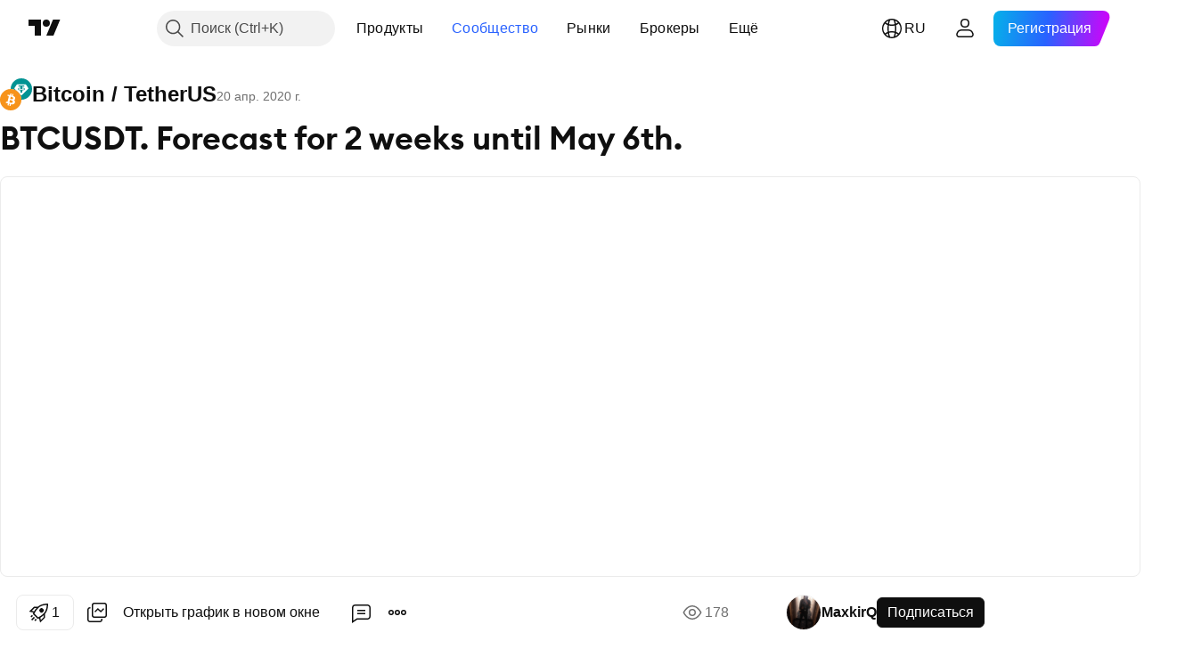

--- FILE ---
content_type: text/html; charset=utf-8
request_url: https://ru.tradingview.com/chart/BTCUSDT/utbCPiBK-btcusdt-forecast-for-2-weeks-until-may-6th/
body_size: 79306
content:


<!DOCTYPE html>
<html lang="ru" dir="ltr" class="is-not-authenticated is-not-pro  theme-light"
 data-theme="light">
<head><meta charset="utf-8" />
<meta name="viewport" content="width=device-width, initial-scale=1.0, maximum-scale=1.0, minimum-scale=1.0, user-scalable=no">	<script nonce="6UxuYUffNeGP+y53YEYkGw==">window.initData = {};</script><title>BTCUSDT. Forecast for 2 weeks until May 6th. по BINANCE:BTCUSDT от MaxkirQ — TradingView</title>
<!-- { block promo_footer_css_bundle } -->
		<!-- { render_css_bundle('promo_footer') } -->
		<link crossorigin="anonymous" href="https://static.tradingview.com/static/bundles/34558.6ab8fddbbeec572ad16b.css" rel="stylesheet" type="text/css"/>
	<!-- { endblock promo_footer_css_bundle } -->

	<!-- { block personal_css_bundle } -->
		<!-- render_css_bundle('base') -->
		<link crossorigin="anonymous" href="https://static.tradingview.com/static/bundles/48072.bd4a617f902d8e4336d7.css" rel="stylesheet" type="text/css"/>
<link crossorigin="anonymous" href="https://static.tradingview.com/static/bundles/50865.1ee43ed7cda5d814dba7.css" rel="stylesheet" type="text/css"/>
<link crossorigin="anonymous" href="https://static.tradingview.com/static/bundles/71544.2243f526973e835a8777.css" rel="stylesheet" type="text/css"/>
<link crossorigin="anonymous" href="https://static.tradingview.com/static/bundles/19024.ffebbd5b14e162a70fac.css" rel="stylesheet" type="text/css"/>
<link crossorigin="anonymous" href="https://static.tradingview.com/static/bundles/63665.df517de208b59f042c3b.css" rel="stylesheet" type="text/css"/>
<link crossorigin="anonymous" href="https://static.tradingview.com/static/bundles/5709.146c7925be9f43c9c767.css" rel="stylesheet" type="text/css"/>
<link crossorigin="anonymous" href="https://static.tradingview.com/static/bundles/45448.0e277b504c24d73f6420.css" rel="stylesheet" type="text/css"/>
<link crossorigin="anonymous" href="https://static.tradingview.com/static/bundles/46680.a24aa84d5466dfc219e3.css" rel="stylesheet" type="text/css"/>
<link crossorigin="anonymous" href="https://static.tradingview.com/static/bundles/23038.bb4e309d13e8ea654e19.css" rel="stylesheet" type="text/css"/>
<link crossorigin="anonymous" href="https://static.tradingview.com/static/bundles/96872.c8a32e4a427c0c57131c.css" rel="stylesheet" type="text/css"/>
<link crossorigin="anonymous" href="https://static.tradingview.com/static/bundles/68120.e6caff1a47a6c8a0f783.css" rel="stylesheet" type="text/css"/>
<link crossorigin="anonymous" href="https://static.tradingview.com/static/bundles/66920.3dc3168a8005e8c156fe.css" rel="stylesheet" type="text/css"/>
<link crossorigin="anonymous" href="https://static.tradingview.com/static/bundles/52682.1b5e0eb056a8145e2004.css" rel="stylesheet" type="text/css"/>
<link crossorigin="anonymous" href="https://static.tradingview.com/static/bundles/90687.2a0b835c9459f5e8f334.css" rel="stylesheet" type="text/css"/>
<link crossorigin="anonymous" href="https://static.tradingview.com/static/bundles/44591.515b38c2fad56295e0d7.css" rel="stylesheet" type="text/css"/>
<link crossorigin="anonymous" href="https://static.tradingview.com/static/bundles/47139.053cede951b9d64dea44.css" rel="stylesheet" type="text/css"/>
<link crossorigin="anonymous" href="https://static.tradingview.com/static/bundles/51493.8c6373aa92664b86de9e.css" rel="stylesheet" type="text/css"/>
<link crossorigin="anonymous" href="https://static.tradingview.com/static/bundles/15215.a33c76f5549cc7102e61.css" rel="stylesheet" type="text/css"/>
<link crossorigin="anonymous" href="https://static.tradingview.com/static/bundles/296.cdd20397318c8a54ee02.css" rel="stylesheet" type="text/css"/>
<link crossorigin="anonymous" href="https://static.tradingview.com/static/bundles/11486.b0c44555783cdd4786b8.css" rel="stylesheet" type="text/css"/>
<link crossorigin="anonymous" href="https://static.tradingview.com/static/bundles/49135.1f12e32e6d4c4b83fe10.css" rel="stylesheet" type="text/css"/>
<link crossorigin="anonymous" href="https://static.tradingview.com/static/bundles/76331.e29096bd778450adbd58.css" rel="stylesheet" type="text/css"/>
<link crossorigin="anonymous" href="https://static.tradingview.com/static/bundles/70224.288c07086ff109a1d327.css" rel="stylesheet" type="text/css"/>
<link crossorigin="anonymous" href="https://static.tradingview.com/static/bundles/89738.5f96f6b3c550d3f0da23.css" rel="stylesheet" type="text/css"/>
<link crossorigin="anonymous" href="https://static.tradingview.com/static/bundles/72519.2dae60a90526a493d165.css" rel="stylesheet" type="text/css"/>
<link crossorigin="anonymous" href="https://static.tradingview.com/static/bundles/30457.315c1a91ffa92d55f559.css" rel="stylesheet" type="text/css"/>
<link crossorigin="anonymous" href="https://static.tradingview.com/static/bundles/79306.4c0489c8756499c78a5e.css" rel="stylesheet" type="text/css"/>
<link crossorigin="anonymous" href="https://static.tradingview.com/static/bundles/96004.53a8a16a13c65b9ef1b6.css" rel="stylesheet" type="text/css"/>
<link crossorigin="anonymous" href="https://static.tradingview.com/static/bundles/30411.66e97921f2de4965604d.css" rel="stylesheet" type="text/css"/>
<link crossorigin="anonymous" href="https://static.tradingview.com/static/bundles/47405.8b74b8d86218eec14871.css" rel="stylesheet" type="text/css"/>
<link crossorigin="anonymous" href="https://static.tradingview.com/static/bundles/65006.4a832facb7e57c5e13f3.css" rel="stylesheet" type="text/css"/>
<link crossorigin="anonymous" href="https://static.tradingview.com/static/bundles/54396.140a08c3b11237f684ec.css" rel="stylesheet" type="text/css"/>
<link crossorigin="anonymous" href="https://static.tradingview.com/static/bundles/66917.a607e1947cc1d6442aef.css" rel="stylesheet" type="text/css"/>
<link crossorigin="anonymous" href="https://static.tradingview.com/static/bundles/6449.b085e41549ac76222ff0.css" rel="stylesheet" type="text/css"/>
<link crossorigin="anonymous" href="https://static.tradingview.com/static/bundles/13676.7322b9d581c3bd767a8f.css" rel="stylesheet" type="text/css"/>
	<!-- { endblock personal_css_bundle } -->

	<!-- { block extra_styles } -->
	<link crossorigin="anonymous" href="https://static.tradingview.com/static/bundles/46970.a8e87c60a250a6212b03.css" rel="stylesheet" type="text/css"/>
<link crossorigin="anonymous" href="https://static.tradingview.com/static/bundles/24977.12891bfbb287744d3a89.css" rel="stylesheet" type="text/css"/>
<link crossorigin="anonymous" href="https://static.tradingview.com/static/bundles/27848.4dd8f716b361ea76fac9.css" rel="stylesheet" type="text/css"/>
<link crossorigin="anonymous" href="https://static.tradingview.com/static/bundles/98729.a1a91e4e3b8d4d56af6a.css" rel="stylesheet" type="text/css"/>
<link crossorigin="anonymous" href="https://static.tradingview.com/static/bundles/31788.89b41c884d5213432809.css" rel="stylesheet" type="text/css"/>
<link crossorigin="anonymous" href="https://static.tradingview.com/static/bundles/36810.08865a24cd22e705a127.css" rel="stylesheet" type="text/css"/>
<link crossorigin="anonymous" href="https://static.tradingview.com/static/bundles/56723.303d3d3a2eef8a440230.css" rel="stylesheet" type="text/css"/>
<link crossorigin="anonymous" href="https://static.tradingview.com/static/bundles/58515.9ad3142f13630874398c.css" rel="stylesheet" type="text/css"/>
<link crossorigin="anonymous" href="https://static.tradingview.com/static/bundles/27688.b78aa0f889805782a114.css" rel="stylesheet" type="text/css"/>
<link crossorigin="anonymous" href="https://static.tradingview.com/static/bundles/6406.005052e314b2de339c3c.css" rel="stylesheet" type="text/css"/>
<link crossorigin="anonymous" href="https://static.tradingview.com/static/bundles/5792.e664998b1025f8944a19.css" rel="stylesheet" type="text/css"/>
<link crossorigin="anonymous" href="https://static.tradingview.com/static/bundles/74528.dad95b9e4df028f98405.css" rel="stylesheet" type="text/css"/>
<link crossorigin="anonymous" href="https://static.tradingview.com/static/bundles/85700.a94905aa773ec52c64fa.css" rel="stylesheet" type="text/css"/>
<link crossorigin="anonymous" href="https://static.tradingview.com/static/bundles/92568.b5acda22a891bd0b8b78.css" rel="stylesheet" type="text/css"/>
<link crossorigin="anonymous" href="https://static.tradingview.com/static/bundles/48011.826c38517eae6571304f.css" rel="stylesheet" type="text/css"/>
<link crossorigin="anonymous" href="https://static.tradingview.com/static/bundles/92597.86c68c4067216e42a0f1.css" rel="stylesheet" type="text/css"/>
<link crossorigin="anonymous" href="https://static.tradingview.com/static/bundles/18679.a23f3ec5b836024b605b.css" rel="stylesheet" type="text/css"/>
<link crossorigin="anonymous" href="https://static.tradingview.com/static/bundles/93541.2d7cb298cfac0d6320b6.css" rel="stylesheet" type="text/css"/>
<link crossorigin="anonymous" href="https://static.tradingview.com/static/bundles/2942.b37eaf239cea1a4a4b98.css" rel="stylesheet" type="text/css"/>
<link crossorigin="anonymous" href="https://static.tradingview.com/static/bundles/56752.d49d6f461c53e70b38bc.css" rel="stylesheet" type="text/css"/>
<link crossorigin="anonymous" href="https://static.tradingview.com/static/bundles/35424.83eca2c4704f4649b7a3.css" rel="stylesheet" type="text/css"/>
<link crossorigin="anonymous" href="https://static.tradingview.com/static/bundles/60627.2fb5f6f3eb739c16078d.css" rel="stylesheet" type="text/css"/>
<link crossorigin="anonymous" href="https://static.tradingview.com/static/bundles/20432.4fbb33e9156a3f25edef.css" rel="stylesheet" type="text/css"/>
<link crossorigin="anonymous" href="https://static.tradingview.com/static/bundles/15074.42c5ad63db6e22dd1780.css" rel="stylesheet" type="text/css"/>
<link crossorigin="anonymous" href="https://static.tradingview.com/static/bundles/80387.2ad4e54f72ca1dbe5a12.css" rel="stylesheet" type="text/css"/>
<link crossorigin="anonymous" href="https://static.tradingview.com/static/bundles/30796.3ab347d4bc9cadf8d238.css" rel="stylesheet" type="text/css"/>
<link crossorigin="anonymous" href="https://static.tradingview.com/static/bundles/12559.ef0aa3131628d9b77059.css" rel="stylesheet" type="text/css"/>
<link crossorigin="anonymous" href="https://static.tradingview.com/static/bundles/52253.bb7416e25ce047652be6.css" rel="stylesheet" type="text/css"/>
<link crossorigin="anonymous" href="https://static.tradingview.com/static/bundles/87795.249d27fbf7cfdf5dfd83.css" rel="stylesheet" type="text/css"/>
<link crossorigin="anonymous" href="https://static.tradingview.com/static/bundles/73133.fa043cf9d22075746ca7.css" rel="stylesheet" type="text/css"/>
<link crossorigin="anonymous" href="https://static.tradingview.com/static/bundles/63935.5845fa80448b407d32ec.css" rel="stylesheet" type="text/css"/>
<link crossorigin="anonymous" href="https://static.tradingview.com/static/bundles/57350.a2b02fc165a1c32d442e.css" rel="stylesheet" type="text/css"/>
<link crossorigin="anonymous" href="https://static.tradingview.com/static/bundles/59717.7992e8c447118cda6e67.css" rel="stylesheet" type="text/css"/>
<link crossorigin="anonymous" href="https://static.tradingview.com/static/bundles/5246.82e6d18dc48a569d26eb.css" rel="stylesheet" type="text/css"/>
<link crossorigin="anonymous" href="https://static.tradingview.com/static/bundles/92659.def33a481869957a1771.css" rel="stylesheet" type="text/css"/>
<link crossorigin="anonymous" href="https://static.tradingview.com/static/bundles/29984.507ceb094fe735b3e439.css" rel="stylesheet" type="text/css"/>
<link crossorigin="anonymous" href="https://static.tradingview.com/static/bundles/97396.24dc3e7280c9494642a6.css" rel="stylesheet" type="text/css"/>
<link crossorigin="anonymous" href="https://static.tradingview.com/static/bundles/48492.005deab1142faaf7462d.css" rel="stylesheet" type="text/css"/>
<link crossorigin="anonymous" href="https://static.tradingview.com/static/bundles/37865.aa36a3e7cbd35864ab1c.css" rel="stylesheet" type="text/css"/>
<link crossorigin="anonymous" href="https://static.tradingview.com/static/bundles/16803.9e07627cdc60a2c13dc3.css" rel="stylesheet" type="text/css"/>
<link crossorigin="anonymous" href="https://static.tradingview.com/static/bundles/4058.664cb7df376aef027378.css" rel="stylesheet" type="text/css"/>
<link crossorigin="anonymous" href="https://static.tradingview.com/static/bundles/34295.e8a11b1164ed8f31863d.css" rel="stylesheet" type="text/css"/>
<link crossorigin="anonymous" href="https://static.tradingview.com/static/bundles/59015.b2e7517523adce965dba.css" rel="stylesheet" type="text/css"/>
<link crossorigin="anonymous" href="https://static.tradingview.com/static/bundles/6437.843c3e887cfdf130d542.css" rel="stylesheet" type="text/css"/>
<link crossorigin="anonymous" href="https://static.tradingview.com/static/bundles/80928.8ac06c6d6672271c5f68.css" rel="stylesheet" type="text/css"/>
<link crossorigin="anonymous" href="https://static.tradingview.com/static/bundles/96840.199034cf25af72be11eb.css" rel="stylesheet" type="text/css"/>
<link crossorigin="anonymous" href="https://static.tradingview.com/static/bundles/23616.e409f558fe163ea9a3de.css" rel="stylesheet" type="text/css"/>
<link crossorigin="anonymous" href="https://static.tradingview.com/static/bundles/66548.f611cd4d950c54a2caec.css" rel="stylesheet" type="text/css"/>
<link crossorigin="anonymous" href="https://static.tradingview.com/static/bundles/21148.b180b97319103593abaa.css" rel="stylesheet" type="text/css"/>
<link crossorigin="anonymous" href="https://static.tradingview.com/static/bundles/5449.848f88391da875ceb2a3.css" rel="stylesheet" type="text/css"/>
<link crossorigin="anonymous" href="https://static.tradingview.com/static/bundles/39656.e2ac42d074266d6f4cc4.css" rel="stylesheet" type="text/css"/>
<link crossorigin="anonymous" href="https://static.tradingview.com/static/bundles/36430.e4906aeeda8c192efa8f.css" rel="stylesheet" type="text/css"/>
<link crossorigin="anonymous" href="https://static.tradingview.com/static/bundles/5931.f218afa7d02ef496982b.css" rel="stylesheet" type="text/css"/>
<link crossorigin="anonymous" href="https://static.tradingview.com/static/bundles/82705.23ff8e5e5118dff46b5a.css" rel="stylesheet" type="text/css"/>
<link crossorigin="anonymous" href="https://static.tradingview.com/static/bundles/91797.a89d3d49f869720ebbba.css" rel="stylesheet" type="text/css"/>
<link crossorigin="anonymous" href="https://static.tradingview.com/static/bundles/40454.84d89360ede6a350ded3.css" rel="stylesheet" type="text/css"/>
<link crossorigin="anonymous" href="https://static.tradingview.com/static/bundles/400.e8c29c22063c80408cca.css" rel="stylesheet" type="text/css"/>
<link crossorigin="anonymous" href="https://static.tradingview.com/static/bundles/37305.c32eeb1152afcd97b12e.css" rel="stylesheet" type="text/css"/>
<link crossorigin="anonymous" href="https://static.tradingview.com/static/bundles/19466.ab5c2b3cb921527e4170.css" rel="stylesheet" type="text/css"/>
<link crossorigin="anonymous" href="https://static.tradingview.com/static/bundles/18475.6154c4943032cbc1f19b.css" rel="stylesheet" type="text/css"/>
<link crossorigin="anonymous" href="https://static.tradingview.com/static/bundles/86717.fdc9454547343089f3c6.css" rel="stylesheet" type="text/css"/>
<link crossorigin="anonymous" href="https://static.tradingview.com/static/bundles/27024.57160ac113283e720311.css" rel="stylesheet" type="text/css"/>
<link crossorigin="anonymous" href="https://static.tradingview.com/static/bundles/67233.dc96c4d047ce06b033ba.css" rel="stylesheet" type="text/css"/>
<link crossorigin="anonymous" href="https://static.tradingview.com/static/bundles/6921.21c839e51d9fe09bc1ad.css" rel="stylesheet" type="text/css"/>
<link crossorigin="anonymous" href="https://static.tradingview.com/static/bundles/61305.58e3d28c4207f0232d45.css" rel="stylesheet" type="text/css"/>
<link crossorigin="anonymous" href="https://static.tradingview.com/static/bundles/29287.323d337a96ea2d0d1f5b.css" rel="stylesheet" type="text/css"/>
<link crossorigin="anonymous" href="https://static.tradingview.com/static/bundles/38215.b3335017ad0d222109e8.css" rel="stylesheet" type="text/css"/>
<link crossorigin="anonymous" href="https://static.tradingview.com/static/bundles/48314.455c0a58d3762d16e782.css" rel="stylesheet" type="text/css"/>
<link crossorigin="anonymous" href="https://static.tradingview.com/static/bundles/24951.47e08dfdb98bb8d670fe.css" rel="stylesheet" type="text/css"/>
<link crossorigin="anonymous" href="https://static.tradingview.com/static/bundles/24270.2b62a108282b3e90d95c.css" rel="stylesheet" type="text/css"/>
<link crossorigin="anonymous" href="https://static.tradingview.com/static/bundles/34040.aa02a2d96f821d501dba.css" rel="stylesheet" type="text/css"/>
<link crossorigin="anonymous" href="https://static.tradingview.com/static/bundles/41365.6305bc875d911920e38b.css" rel="stylesheet" type="text/css"/>
<link crossorigin="anonymous" href="https://static.tradingview.com/static/bundles/40060.f500e435f461fabe05f6.css" rel="stylesheet" type="text/css"/>
<link crossorigin="anonymous" href="https://static.tradingview.com/static/bundles/18734.51824f94f04f357f27ed.css" rel="stylesheet" type="text/css"/>
<link crossorigin="anonymous" href="https://static.tradingview.com/static/bundles/3043.1ea7d74fa789f5e3b9c4.css" rel="stylesheet" type="text/css"/>
<link crossorigin="anonymous" href="https://static.tradingview.com/static/bundles/31640.28212819357e05bc15ab.css" rel="stylesheet" type="text/css"/>
<link crossorigin="anonymous" href="https://static.tradingview.com/static/bundles/86056.5b2ef44e883aedf9ee07.css" rel="stylesheet" type="text/css"/>
<link crossorigin="anonymous" href="https://static.tradingview.com/static/bundles/62744.f7d16c2e8bbca89e1d2b.css" rel="stylesheet" type="text/css"/>
<link crossorigin="anonymous" href="https://static.tradingview.com/static/bundles/79249.bd38a05bcbe9f63005d5.css" rel="stylesheet" type="text/css"/>
<link crossorigin="anonymous" href="https://static.tradingview.com/static/bundles/63818.7bcb96fa677df6654c99.css" rel="stylesheet" type="text/css"/>
<link crossorigin="anonymous" href="https://static.tradingview.com/static/bundles/22203.434b6268f44aba75e190.css" rel="stylesheet" type="text/css"/>
<link crossorigin="anonymous" href="https://static.tradingview.com/static/bundles/62446.662507d10a58f51f962f.css" rel="stylesheet" type="text/css"/>
<link crossorigin="anonymous" href="https://static.tradingview.com/static/bundles/23273.af4707505f695c7b7e7e.css" rel="stylesheet" type="text/css"/>
<link crossorigin="anonymous" href="https://static.tradingview.com/static/bundles/66038.26bd3f4dca9113e5bd92.css" rel="stylesheet" type="text/css"/>
<link crossorigin="anonymous" href="https://static.tradingview.com/static/bundles/6784.0b382ed55589e98e3418.css" rel="preload" as="style"/>
<link crossorigin="anonymous" href="https://static.tradingview.com/static/bundles/90052.8876d8fb744d67484f1f.css" rel="preload" as="style"/>
<link crossorigin="anonymous" href="https://static.tradingview.com/static/bundles/29936.94b15842cd307f061854.css" rel="preload" as="style"/>
<link crossorigin="anonymous" href="https://static.tradingview.com/static/bundles/18302.f499cfafbc0a791ec49e.css" rel="preload" as="style"/>
	<!-- { endblock extra_styles } --><script nonce="6UxuYUffNeGP+y53YEYkGw==">
	window.locale = 'ru';
	window.language = 'ru';
</script>
	<!-- { block promo_footer_js_bundle } -->
		<!-- { render_js_bundle('promo_footer') } -->
		<link crossorigin="anonymous" href="https://static.tradingview.com/static/bundles/ru.88523.d82382c0ef581ccec697.js" rel="preload" as="script"/>
<link crossorigin="anonymous" href="https://static.tradingview.com/static/bundles/68156.25f0c5f133ccdef9d925.js" rel="preload" as="script"/>
<link crossorigin="anonymous" href="https://static.tradingview.com/static/bundles/promo_footer.bf38e5d53620c677a057.js" rel="preload" as="script"/><script crossorigin="anonymous" src="https://static.tradingview.com/static/bundles/ru.88523.d82382c0ef581ccec697.js" defer></script>
<script crossorigin="anonymous" src="https://static.tradingview.com/static/bundles/68156.25f0c5f133ccdef9d925.js" defer></script>
<script crossorigin="anonymous" src="https://static.tradingview.com/static/bundles/promo_footer.bf38e5d53620c677a057.js" defer></script>
	<!-- { endblock promo_footer_js_bundle } -->

	<!-- { block personal_js_bundle } -->
		<!-- render_js_bundle('base') -->
		<link crossorigin="anonymous" href="https://static.tradingview.com/static/bundles/runtime.890dfc5bc82e3cf298e0.js" rel="preload" as="script"/>
<link crossorigin="anonymous" href="https://static.tradingview.com/static/bundles/ru.3212.ae6a8eb244931ffbe454.js" rel="preload" as="script"/>
<link crossorigin="anonymous" href="https://static.tradingview.com/static/bundles/29365.438fd979971c174d6b81.js" rel="preload" as="script"/>
<link crossorigin="anonymous" href="https://static.tradingview.com/static/bundles/26153.0cf5e5264b6053c12c98.js" rel="preload" as="script"/>
<link crossorigin="anonymous" href="https://static.tradingview.com/static/bundles/2490.32fe5d04ae950a275390.js" rel="preload" as="script"/>
<link crossorigin="anonymous" href="https://static.tradingview.com/static/bundles/67851.c51267503ce6371d721b.js" rel="preload" as="script"/>
<link crossorigin="anonymous" href="https://static.tradingview.com/static/bundles/43201.59d3aa1221f3d1b9e3fc.js" rel="preload" as="script"/>
<link crossorigin="anonymous" href="https://static.tradingview.com/static/bundles/31185.27b345d3de69913c0fe0.js" rel="preload" as="script"/>
<link crossorigin="anonymous" href="https://static.tradingview.com/static/bundles/49085.26f1fb3179fb3d63e216.js" rel="preload" as="script"/>
<link crossorigin="anonymous" href="https://static.tradingview.com/static/bundles/14100.2a9bf2424f4c5d299a8b.js" rel="preload" as="script"/>
<link crossorigin="anonymous" href="https://static.tradingview.com/static/bundles/44387.8faa864604cdc1187b96.js" rel="preload" as="script"/>
<link crossorigin="anonymous" href="https://static.tradingview.com/static/bundles/47421.b1e1d83b3797c3878f2c.js" rel="preload" as="script"/>
<link crossorigin="anonymous" href="https://static.tradingview.com/static/bundles/64141.10194658b37e3dae8f80.js" rel="preload" as="script"/>
<link crossorigin="anonymous" href="https://static.tradingview.com/static/bundles/6552.8df0087871a19a35f700.js" rel="preload" as="script"/>
<link crossorigin="anonymous" href="https://static.tradingview.com/static/bundles/36717.70423e3f650294ca0bff.js" rel="preload" as="script"/>
<link crossorigin="anonymous" href="https://static.tradingview.com/static/bundles/28052.a224f0ec3e134993c13b.js" rel="preload" as="script"/>
<link crossorigin="anonymous" href="https://static.tradingview.com/static/bundles/9225.8355095811b8cd5787e7.js" rel="preload" as="script"/>
<link crossorigin="anonymous" href="https://static.tradingview.com/static/bundles/65581.e241509f9d17be15f2c9.js" rel="preload" as="script"/>
<link crossorigin="anonymous" href="https://static.tradingview.com/static/bundles/45881.e09d1eb0a8b2d272ccaa.js" rel="preload" as="script"/>
<link crossorigin="anonymous" href="https://static.tradingview.com/static/bundles/base.9eb9262ddeb780cc75b2.js" rel="preload" as="script"/><script crossorigin="anonymous" src="https://static.tradingview.com/static/bundles/runtime.890dfc5bc82e3cf298e0.js" defer></script>
<script crossorigin="anonymous" src="https://static.tradingview.com/static/bundles/ru.3212.ae6a8eb244931ffbe454.js" defer></script>
<script crossorigin="anonymous" src="https://static.tradingview.com/static/bundles/29365.438fd979971c174d6b81.js" defer></script>
<script crossorigin="anonymous" src="https://static.tradingview.com/static/bundles/26153.0cf5e5264b6053c12c98.js" defer></script>
<script crossorigin="anonymous" src="https://static.tradingview.com/static/bundles/2490.32fe5d04ae950a275390.js" defer></script>
<script crossorigin="anonymous" src="https://static.tradingview.com/static/bundles/67851.c51267503ce6371d721b.js" defer></script>
<script crossorigin="anonymous" src="https://static.tradingview.com/static/bundles/43201.59d3aa1221f3d1b9e3fc.js" defer></script>
<script crossorigin="anonymous" src="https://static.tradingview.com/static/bundles/31185.27b345d3de69913c0fe0.js" defer></script>
<script crossorigin="anonymous" src="https://static.tradingview.com/static/bundles/49085.26f1fb3179fb3d63e216.js" defer></script>
<script crossorigin="anonymous" src="https://static.tradingview.com/static/bundles/14100.2a9bf2424f4c5d299a8b.js" defer></script>
<script crossorigin="anonymous" src="https://static.tradingview.com/static/bundles/44387.8faa864604cdc1187b96.js" defer></script>
<script crossorigin="anonymous" src="https://static.tradingview.com/static/bundles/47421.b1e1d83b3797c3878f2c.js" defer></script>
<script crossorigin="anonymous" src="https://static.tradingview.com/static/bundles/64141.10194658b37e3dae8f80.js" defer></script>
<script crossorigin="anonymous" src="https://static.tradingview.com/static/bundles/6552.8df0087871a19a35f700.js" defer></script>
<script crossorigin="anonymous" src="https://static.tradingview.com/static/bundles/36717.70423e3f650294ca0bff.js" defer></script>
<script crossorigin="anonymous" src="https://static.tradingview.com/static/bundles/28052.a224f0ec3e134993c13b.js" defer></script>
<script crossorigin="anonymous" src="https://static.tradingview.com/static/bundles/9225.8355095811b8cd5787e7.js" defer></script>
<script crossorigin="anonymous" src="https://static.tradingview.com/static/bundles/65581.e241509f9d17be15f2c9.js" defer></script>
<script crossorigin="anonymous" src="https://static.tradingview.com/static/bundles/45881.e09d1eb0a8b2d272ccaa.js" defer></script>
<script crossorigin="anonymous" src="https://static.tradingview.com/static/bundles/base.9eb9262ddeb780cc75b2.js" defer></script>
	<!-- { endblock personal_js_bundle } -->

	<!-- { block additional_js_bundle } -->
	<!-- { endblock additional_js_bundle } -->	<script nonce="6UxuYUffNeGP+y53YEYkGw==">
		window.initData = window.initData || {};
		window.initData.theme = "light";
			(()=>{"use strict";const t=/(?:^|;)\s*theme=(dark|light)(?:;|$)|$/.exec(document.cookie)[1];t&&(document.documentElement.classList.toggle("theme-dark","dark"===t),document.documentElement.classList.toggle("theme-light","light"===t),document.documentElement.dataset.theme=t,window.initData=window.initData||{},window.initData.theme=t)})();
	</script>
	<script nonce="6UxuYUffNeGP+y53YEYkGw==">
		(()=>{"use strict";"undefined"!=typeof window&&"undefined"!=typeof navigator&&/mac/i.test(navigator.platform)&&document.documentElement.classList.add("mac_os_system")})();
	</script>

	<script nonce="6UxuYUffNeGP+y53YEYkGw==">var environment = "battle";
		window.WS_HOST_PING_REQUIRED = true;
		window.BUILD_TIME = "2026-01-30T10:47:38";
		window.WEBSOCKET_HOST = "data.tradingview.com";
		window.WEBSOCKET_PRO_HOST = "prodata.tradingview.com";
		window.WEBSOCKET_HOST_FOR_DEEP_BACKTESTING = "history-data.tradingview.com";
		window.WIDGET_HOST = "https://www.tradingview-widget.com";
		window.TradingView = window.TradingView || {};
	</script>

	<link rel="conversions-config" href="https://s3.tradingview.com/conversions_ru.json">
	<link rel="metrics-config" href="https://scanner-backend.tradingview.com/enum/ordered?id=metrics_full_name,metrics&lang=ru&label-product=ytm-metrics-plan.json" crossorigin>

	<script nonce="6UxuYUffNeGP+y53YEYkGw==">
		(()=>{"use strict";function e(e,t=!1){const{searchParams:n}=new URL(String(location));let s="true"===n.get("mobileapp_new"),o="true"===n.get("mobileapp");if(!t){const e=function(e){const t=e+"=",n=document.cookie.split(";");for(let e=0;e<n.length;e++){let s=n[e];for(;" "===s.charAt(0);)s=s.substring(1,s.length);if(0===s.indexOf(t))return s.substring(t.length,s.length)}return null}("tv_app")||"";s||=["android","android_nps"].includes(e),o||="ios"===e}return!("new"!==e&&"any"!==e||!s)||!("new"===e||!o)}const t="undefined"!=typeof window&&"undefined"!=typeof navigator,n=t&&"ontouchstart"in window,s=(t&&n&&window,t&&(n||navigator.maxTouchPoints),t&&window.chrome&&window.chrome.runtime,t&&window.navigator.userAgent.toLowerCase().indexOf("firefox"),t&&/\sEdge\/\d\d\b/.test(navigator.userAgent),t&&Boolean(navigator.vendor)&&navigator.vendor.indexOf("Apple")>-1&&-1===navigator.userAgent.indexOf("CriOS")&&navigator.userAgent.indexOf("FxiOS"),t&&/mac/i.test(navigator.platform),t&&/Win32|Win64/i.test(navigator.platform),t&&/Linux/i.test(navigator.platform),t&&/Android/i.test(navigator.userAgent)),o=t&&/BlackBerry/i.test(navigator.userAgent),i=t&&/iPhone|iPad|iPod/.test(navigator.platform),c=t&&/Opera Mini/i.test(navigator.userAgent),r=t&&("MacIntel"===navigator.platform&&navigator.maxTouchPoints>1||/iPad/.test(navigator.platform)),a=s||o||i||c,h=window.TradingView=window.TradingView||{};const _={Android:()=>s,BlackBerry:()=>o,iOS:()=>i,Opera:()=>c,isIPad:()=>r,any:()=>a};h.isMobile=_;const l=new Map;function d(){const e=window.location.pathname,t=window.location.host,n=`${t}${e}`;return l.has(n)||l.set(n,function(e,t){const n=["^widget-docs"];for(const e of n)if(new RegExp(e).test(t))return!0;const s=["^widgetembed/?$","^cmewidgetembed/?$","^([0-9a-zA-Z-]+)/widgetembed/?$","^([0-9a-zA-Z-]+)/widgetstatic/?$","^([0-9a-zA-Z-]+)?/?mediumwidgetembed/?$","^twitter-chart/?$","^telegram/chart/?$","^embed/([0-9a-zA-Z]{8})/?$","^widgetpopup/?$","^extension/?$","^idea-popup/?$","^hotlistswidgetembed/?$","^([0-9a-zA-Z-]+)/hotlistswidgetembed/?$","^marketoverviewwidgetembed/?$","^([0-9a-zA-Z-]+)/marketoverviewwidgetembed/?$","^eventswidgetembed/?$","^tickerswidgetembed/?$","^forexcrossrateswidgetembed/?$","^forexheatmapwidgetembed/?$","^marketquoteswidgetembed/?$","^screenerwidget/?$","^cryptomktscreenerwidget/?$","^([0-9a-zA-Z-]+)/cryptomktscreenerwidget/?$","^([0-9a-zA-Z-]+)/marketquoteswidgetembed/?$","^technical-analysis-widget-embed/$","^singlequotewidgetembed/?$","^([0-9a-zA-Z-]+)/singlequotewidgetembed/?$","^embed-widget/([0-9a-zA-Z-]+)/(([0-9a-zA-Z-]+)/)?$","^widget-docs/([0-9a-zA-Z-]+)/([0-9a-zA-Z-/]+)?$"],o=e.replace(/^\//,"");let i;for(let e=s.length-1;e>=0;e--)if(i=new RegExp(s[e]),i.test(o))return!0;return!1}(e,t)),l.get(n)??!1}h.onWidget=d;const g=()=>{},u="~m~";class m{constructor(e,t={}){this.sessionid=null,this.connected=!1,this._timeout=null,this._base=e,this._options={timeout:t.timeout||2e4,connectionType:t.connectionType}}connect(){this._socket=new WebSocket(this._prepareUrl()),this._socket.onmessage=e=>{
if("string"!=typeof e.data)throw new TypeError(`The WebSocket message should be a string. Recieved ${Object.prototype.toString.call(e.data)}`);this._onData(e.data)},this._socket.onclose=this._onClose.bind(this),this._socket.onerror=this._onError.bind(this)}send(e){this._socket&&this._socket.send(this._encode(e))}disconnect(){this._clearIdleTimeout(),this._socket&&(this._socket.onmessage=g,this._socket.onclose=g,this._socket.onerror=g,this._socket.close())}_clearIdleTimeout(){null!==this._timeout&&(clearTimeout(this._timeout),this._timeout=null)}_encode(e){let t,n="";const s=Array.isArray(e)?e:[e],o=s.length;for(let e=0;e<o;e++)t=null===s[e]||void 0===s[e]?"":m._stringify(s[e]),n+=u+t.length+u+t;return n}_decode(e){const t=[];let n,s;do{if(e.substring(0,3)!==u)return t;n="",s="";const o=(e=e.substring(3)).length;for(let t=0;t<o;t++){if(s=Number(e.substring(t,t+1)),Number(e.substring(t,t+1))!==s){e=e.substring(n.length+3),n=Number(n);break}n+=s}t.push(e.substring(0,n)),e=e.substring(n)}while(""!==e);return t}_onData(e){this._setTimeout();const t=this._decode(e),n=t.length;for(let e=0;e<n;e++)this._onMessage(t[e])}_setTimeout(){this._clearIdleTimeout(),this._timeout=setTimeout(this._onTimeout.bind(this),this._options.timeout)}_onTimeout(){this.disconnect(),this._onDisconnect({code:4e3,reason:"socket.io timeout",wasClean:!1})}_onMessage(e){this.sessionid?this._checkIfHeartbeat(e)?this._onHeartbeat(e.slice(3)):this._checkIfJson(e)?this._base.onMessage(JSON.parse(e.slice(3))):this._base.onMessage(e):(this.sessionid=e,this._onConnect())}_checkIfHeartbeat(e){return this._checkMessageType(e,"h")}_checkIfJson(e){return this._checkMessageType(e,"j")}_checkMessageType(e,t){return e.substring(0,3)==="~"+t+"~"}_onHeartbeat(e){this.send("~h~"+e)}_onConnect(){this.connected=!0,this._base.onConnect()}_onDisconnect(e){this._clear(),this._base.onDisconnect(e),this.sessionid=null}_clear(){this.connected=!1}_prepareUrl(){const t=w(this._base.host);if(t.pathname+="socket.io/websocket",t.protocol="wss:",t.searchParams.append("from",window.location.pathname.slice(1,50)),t.searchParams.append("date",window.BUILD_TIME||""),e("any")&&t.searchParams.append("client","mobile"),this._options.connectionType&&t.searchParams.append("type",this._options.connectionType),window.WEBSOCKET_PARAMS_ANALYTICS){const{ws_page_uri:e,ws_ancestor_origin:n}=window.WEBSOCKET_PARAMS_ANALYTICS;e&&t.searchParams.append("page-uri",e),n&&t.searchParams.append("ancestor-origin",n)}const n=window.location.search.includes("widget_token")||window.location.hash.includes("widget_token");return d()||n||t.searchParams.append("auth","sessionid"),t.href}_onClose(e){this._clearIdleTimeout(),this._onDisconnect(e)}_onError(e){this._clearIdleTimeout(),this._clear(),this._base.emit("error",[e]),this.sessionid=null}static _stringify(e){return"[object Object]"===Object.prototype.toString.call(e)?"~j~"+JSON.stringify(e):String(e)}}class p{constructor(e,t){this.host=e,this._connecting=!1,this._events={},this.transport=this._getTransport(t)}isConnected(){
return!!this.transport&&this.transport.connected}isConnecting(){return this._connecting}connect(){this.isConnected()||(this._connecting&&this.disconnect(),this._connecting=!0,this.transport.connect())}send(e){this.transport&&this.transport.connected&&this.transport.send(e)}disconnect(){this.transport&&this.transport.disconnect()}on(e,t){e in this._events||(this._events[e]=[]),this._events[e].push(t)}offAll(){this._events={}}onMessage(e){this.emit("message",[e])}emit(e,t=[]){if(e in this._events){const n=this._events[e].concat(),s=n.length;for(let e=0;e<s;e++)n[e].apply(this,t)}}onConnect(){this.clear(),this.emit("connect")}onDisconnect(e){this.emit("disconnect",[e])}clear(){this._connecting=!1}_getTransport(e){return new m(this,e)}}function w(e){const t=-1!==e.indexOf("/")?new URL(e):new URL("wss://"+e);if("wss:"!==t.protocol&&"https:"!==t.protocol)throw new Error("Invalid websocket base "+e);return t.pathname.endsWith("/")||(t.pathname+="/"),t.search="",t.username="",t.password="",t}const k="undefined"!=typeof window&&Number(window.TELEMETRY_WS_ERROR_LOGS_THRESHOLD)||0;class f{constructor(e,t={}){this._queueStack=[],this._logsQueue=[],this._telemetryObjectsQueue=[],this._reconnectCount=0,this._redirectCount=0,this._errorsCount=0,this._errorsInfoSent=!1,this._connectionStart=null,this._connectionEstablished=null,this._reconnectTimeout=null,this._onlineCancellationToken=null,this._isConnectionForbidden=!1,this._initialHost=t.initialHost||null,this._suggestedHost=e,this._proHost=t.proHost,this._reconnectHost=t.reconnectHost,this._noReconnectAfterTimeout=!0===t.noReconnectAfterTimeout,this._dataRequestTimeout=t.dataRequestTimeout,this._connectionType=t.connectionType,this._doConnect(),t.pingRequired&&-1===window.location.search.indexOf("noping")&&this._startPing()}connect(){this._tryConnect()}resetCounters(){this._reconnectCount=0,this._redirectCount=0}setLogger(e,t){this._logger=e,this._getLogHistory=t,this._flushLogs()}setTelemetry(e){this._telemetry=e,this._telemetry.reportSent.subscribe(this,this._onTelemetrySent),this._flushTelemetry()}onReconnect(e){this._onReconnect=e}isConnected(){return!!this._socket&&this._socket.isConnected()}isConnecting(){return!!this._socket&&this._socket.isConnecting()}on(e,t){return!!this._socket&&("connect"===e&&this._socket.isConnected()?t():"disconnect"===e?this._disconnectCallbacks.push(t):this._socket.on(e,t),!0)}getSessionId(){return this._socket&&this._socket.transport?this._socket.transport.sessionid:null}send(e){return this.isConnected()?(this._socket.send(e),!0):(this._queueMessage(e),!1)}getConnectionEstablished(){return this._connectionEstablished}getHost(){const e=this._tryGetProHost();return null!==e?e:this._reconnectHost&&this._reconnectCount>3?this._reconnectHost:this._suggestedHost}getReconnectCount(){return this._reconnectCount}getRedirectCount(){return this._redirectCount}getConnectionStart(){return this._connectionStart}disconnect(){this._clearReconnectTimeout(),(this.isConnected()||this.isConnecting())&&(this._propagateDisconnect(),this._disconnectCallbacks=[],
this._closeSocket())}forbidConnection(){this._isConnectionForbidden=!0,this.disconnect()}allowConnection(){this._isConnectionForbidden=!1,this.connect()}isMaxRedirects(){return this._redirectCount>=20}isMaxReconnects(){return this._reconnectCount>=20}getPingInfo(){return this._pingInfo||null}_tryGetProHost(){return window.TradingView&&window.TradingView.onChartPage&&"battle"===window.environment&&!this._redirectCount&&-1===window.location.href.indexOf("ws_host")?this._initialHost?this._initialHost:void 0!==window.user&&window.user.pro_plan?this._proHost||this._suggestedHost:null:null}_queueMessage(e){0===this._queueStack.length&&this._logMessage(0,"Socket is not connected. Queued a message"),this._queueStack.push(e)}_processMessageQueue(){0!==this._queueStack.length&&(this._logMessage(0,"Processing queued messages"),this._queueStack.forEach(this.send.bind(this)),this._logMessage(0,"Processed "+this._queueStack.length+" messages"),this._queueStack=[])}_onDisconnect(e){this._noReconnectAfterTimeout||null!==this._reconnectTimeout||(this._reconnectTimeout=setTimeout(this._tryReconnect.bind(this),5e3)),this._clearOnlineCancellationToken();let t="disconnect session:"+this.getSessionId();e&&(t+=", code:"+e.code+", reason:"+e.reason,1005===e.code&&this._sendTelemetry("websocket_code_1005")),this._logMessage(0,t),this._propagateDisconnect(e),this._closeSocket(),this._queueStack=[]}_closeSocket(){null!==this._socket&&(this._socket.offAll(),this._socket.disconnect(),this._socket=null)}_logMessage(e,t){const n={method:e,message:t};this._logger?this._flushLogMessage(n):(n.message=`[${(new Date).toISOString()}] ${n.message}`,this._logsQueue.push(n))}_flushLogMessage(e){switch(e.method){case 2:this._logger.logDebug(e.message);break;case 3:this._logger.logError(e.message);break;case 0:this._logger.logInfo(e.message);break;case 1:this._logger.logNormal(e.message)}}_flushLogs(){this._flushLogMessage({method:1,message:"messages from queue. Start."}),this._logsQueue.forEach((e=>{this._flushLogMessage(e)})),this._flushLogMessage({method:1,message:"messages from queue. End."}),this._logsQueue=[]}_sendTelemetry(e,t){const n={event:e,params:t};this._telemetry?this._flushTelemetryObject(n):this._telemetryObjectsQueue.push(n)}_flushTelemetryObject(e){this._telemetry.sendChartReport(e.event,e.params,!1)}_flushTelemetry(){this._telemetryObjectsQueue.forEach((e=>{this._flushTelemetryObject(e)})),this._telemetryObjectsQueue=[]}_doConnect(){this._socket&&(this._socket.isConnected()||this._socket.isConnecting())||(this._clearOnlineCancellationToken(),this._host=this.getHost(),this._socket=new p(this._host,{timeout:this._dataRequestTimeout,connectionType:this._connectionType}),this._logMessage(0,"Connecting to "+this._host),this._bindEvents(),this._disconnectCallbacks=[],this._connectionStart=performance.now(),this._connectionEstablished=null,this._socket.connect(),performance.mark("SWSC",{detail:"Start WebSocket connection"}),this._socket.on("connect",(()=>{performance.mark("EWSC",{detail:"End WebSocket connection"}),
performance.measure("WebSocket connection delay","SWSC","EWSC")})))}_propagateDisconnect(e){const t=this._disconnectCallbacks.length;for(let n=0;n<t;n++)this._disconnectCallbacks[n](e||{})}_bindEvents(){this._socket&&(this._socket.on("connect",(()=>{const e=this.getSessionId();if("string"==typeof e){const t=JSON.parse(e);if(t.redirect)return this._redirectCount+=1,this._suggestedHost=t.redirect,this.isMaxRedirects()&&this._sendTelemetry("redirect_bailout"),void this._redirect()}this._connectionEstablished=performance.now(),this._processMessageQueue(),this._logMessage(0,"connect session:"+e)})),this._socket.on("disconnect",this._onDisconnect.bind(this)),this._socket.on("close",this._onDisconnect.bind(this)),this._socket.on("error",(e=>{this._logMessage(0,new Date+" session:"+this.getSessionId()+" websocket error:"+JSON.stringify(e)),this._sendTelemetry("websocket_error"),this._errorsCount++,!this._errorsInfoSent&&this._errorsCount>=k&&(void 0!==this._lastConnectCallStack&&(this._sendTelemetry("websocket_error_connect_stack",{text:this._lastConnectCallStack}),delete this._lastConnectCallStack),void 0!==this._getLogHistory&&this._sendTelemetry("websocket_error_log",{text:this._getLogHistory(50).join("\n")}),this._errorsInfoSent=!0)})))}_redirect(){this.disconnect(),this._reconnectWhenOnline()}_tryReconnect(){this._tryConnect()&&(this._reconnectCount+=1)}_tryConnect(){return!this._isConnectionForbidden&&(this._clearReconnectTimeout(),this._lastConnectCallStack=new Error(`WebSocket connect stack. Is connected: ${this.isConnected()}.`).stack||"",!this.isConnected()&&(this.disconnect(),this._reconnectWhenOnline(),!0))}_clearOnlineCancellationToken(){this._onlineCancellationToken&&(this._onlineCancellationToken(),this._onlineCancellationToken=null)}_clearReconnectTimeout(){null!==this._reconnectTimeout&&(clearTimeout(this._reconnectTimeout),this._reconnectTimeout=null)}_reconnectWhenOnline(){if(navigator.onLine)return this._logMessage(0,"Network status: online - trying to connect"),this._doConnect(),void(this._onReconnect&&this._onReconnect());this._logMessage(0,"Network status: offline - wait until online"),this._onlineCancellationToken=function(e){let t=e;const n=()=>{window.removeEventListener("online",n),t&&t()};return window.addEventListener("online",n),()=>{t=null}}((()=>{this._logMessage(0,"Network status changed to online - trying to connect"),this._doConnect(),this._onReconnect&&this._onReconnect()}))}_onTelemetrySent(e){"websocket_error"in e&&(this._errorsCount=0,this._errorsInfoSent=!1)}_startPing(){if(this._pingIntervalId)return;const e=w(this.getHost());e.pathname+="ping",e.protocol="https:";let t=0,n=0;const s=e=>{this._pingInfo=this._pingInfo||{max:0,min:1/0,avg:0};const s=(new Date).getTime()-e;s>this._pingInfo.max&&(this._pingInfo.max=s),s<this._pingInfo.min&&(this._pingInfo.min=s),t+=s,n++,this._pingInfo.avg=t/n,n>=10&&this._pingIntervalId&&(clearInterval(this._pingIntervalId),delete this._pingIntervalId)};this._pingIntervalId=setInterval((()=>{const t=(new Date).getTime(),n=new XMLHttpRequest
;n.open("GET",e,!0),n.send(),n.onreadystatechange=()=>{n.readyState===XMLHttpRequest.DONE&&200===n.status&&s(t)}}),1e4)}}window.WSBackendConnection=new f(window.WEBSOCKET_HOST,{pingRequired:window.WS_HOST_PING_REQUIRED,proHost:window.WEBSOCKET_PRO_HOST,reconnectHost:window.WEBSOCKET_HOST_FOR_RECONNECT,initialHost:window.WEBSOCKET_INITIAL_HOST,connectionType:window.WEBSOCKET_CONNECTION_TYPE}),window.WSBackendConnectionCtor=f})();
	</script>


	<script nonce="6UxuYUffNeGP+y53YEYkGw==">var is_authenticated = false;
		var user = {"username":"Guest","following":"0","followers":"0","ignore_list":[],"available_offers":{}};
		window.initData.priceAlertsFacadeClientUrl = "https://pricealerts.tradingview.com";
		window.initData.currentLocaleInfo = {"language":"ru","language_name":"Русский","flag":"ru","geoip_code":"ru","countries_with_this_language":["am","by","kg","kz","md","tj","tm","uz"],"iso":"ru","iso_639_3":"rus","global_name":"Russian","is_only_recommended_tw_autorepost":true};
		window.initData.offerButtonInfo = {"class_name":"tv-header__offer-button-container--trial-join","title":"Регистрация","href":"/pricing/?source=header_go_pro_button&feature=start_free_trial","subtitle":null,"expiration":null,"color":"gradient","stretch":false};
		window.initData.settings = {'S3_LOGO_SERVICE_BASE_URL': 'https://s3-symbol-logo.tradingview.com/', 'S3_NEWS_IMAGE_SERVICE_BASE_URL': 'https://s3.tradingview.com/news/', 'WEBPACK_STATIC_PATH': 'https://static.tradingview.com/static/bundles/', 'TRADING_URL': 'https://papertrading.tradingview.com', 'CRUD_STORAGE_URL': 'https://crud-storage.tradingview.com'};
		window.countryCode = "US";


			window.__initialEnabledFeaturesets =
				(window.__initialEnabledFeaturesets || []).concat(
					['tv_production'].concat(
						window.ClientCustomConfiguration && window.ClientCustomConfiguration.getEnabledFeatureSet
							? JSON.parse(window.ClientCustomConfiguration.getEnabledFeatureSet())
							: []
					)
				);

			if (window.ClientCustomConfiguration && window.ClientCustomConfiguration.getDisabledFeatureSet) {
				window.__initialDisabledFeaturesets = JSON.parse(window.ClientCustomConfiguration.getDisabledFeatureSet());
			}



			var lastGlobalNotificationIds = [1015087,1015084,1015060,1014973,1014936,1014900,1014897,1014895,1014891,1014888,1014850];

		var shopConf = {
			offers: [],
		};

		var featureToggleState = {"black_friday_popup":1.0,"black_friday_mainpage":1.0,"black_friday_extend_limitation":1.0,"chart_autosave_5min":1.0,"chart_autosave_30min":1.0,"chart_save_metainfo_separately":1.0,"performance_test_mode":1.0,"ticks_replay":1.0,"chart_storage_hibernation_delay_60min":1.0,"log_replay_to_persistent_logger":1.0,"enable_select_date_replay_mobile":1.0,"support_persistent_logs":1.0,"seasonals_table":1.0,"ytm_on_chart":1.0,"enable_step_by_step_hints_for_drawings":1.0,"enable_new_indicators_templates_view":1.0,"allow_brackets_profit_loss":1.0,"enable_traded_context_linking":1.0,"order_context_validation_in_instant_mode":1.0,"internal_fullscreen_api":1.0,"alerts-presets":1.0,"alerts-watchlist-allow-in-multicondions":1.0,"alerts-disable-fires-read-from-toast":1.0,"alerts-editor-fire-rate-setting":1.0,"enable_symbol_change_restriction_on_widgets":1.0,"enable_asx_symbol_restriction":1.0,"symphony_allow_non_partitioned_cookie_on_old_symphony":1.0,"symphony_notification_badges":1.0,"symphony_use_adk_for_upgrade_request":1.0,"telegram_mini_app_reduce_snapshot_quality":1.0,"news_enable_filtering_by_user":1.0,"timeout_django_db":0.15,"timeout_django_usersettings_db":0.15,"timeout_django_charts_db":0.25,"timeout_django_symbols_lists_db":0.25,"timeout_django_minds_db":0.05,"timeout_django_logging_db":0.25,"disable_services_monitor_metrics":1.0,"enable_signin_recaptcha":1.0,"enable_idea_spamdetectorml":1.0,"enable_idea_spamdetectorml_comments":1.0,"enable_spamdetectorml_chat":1.0,"enable_minds_spamdetectorml":1.0,"backend-connections-in-token":1.0,"one_connection_with_exchanges":1.0,"mobile-ads-ios":1.0,"mobile-ads-android":1.0,"google-one-tap-signin":1.0,"braintree-gopro-in-order-dialog":1.0,"braintree-apple-pay":1.0,"braintree-google-pay":1.0,"braintree-apple-pay-from-ios-app":1.0,"braintree-apple-pay-trial":1.0,"triplea-payments":1.0,"braintree-google-pay-trial":1.0,"braintree-one-usd-verification":1.0,"braintree-3ds-enabled":1.0,"braintree-3ds-status-check":1.0,"braintree-additional-card-checks-for-trial":1.0,"braintree-instant-settlement":1.0,"braintree_recurring_billing_scheduler_subscription":1.0,"checkout_manual_capture_required":1.0,"checkout-subscriptions":1.0,"checkout_additional_card_checks_for_trial":1.0,"checkout_fail_on_duplicate_payment_methods_for_trial":1.0,"checkout_fail_on_banned_countries_for_trial":1.0,"checkout_fail_on_banned_bank_for_trial":1.0,"checkout_fail_on_banned_bank_for_premium_trial":1.0,"checkout_fail_on_close_to_expiration_card_trial":1.0,"checkout_fail_on_prepaid_card_trial":1.0,"country_of_issuance_vs_billing_country":1.0,"checkout_show_instead_of_braintree":1.0,"checkout-3ds":1.0,"checkout-3ds-us":1.0,"checkout-paypal":1.0,"checkout_include_account_holder":1.0,"checkout-paypal-trial":1.0,"annual_to_monthly_downgrade_attempt":1.0,"razorpay_trial_10_inr":1.0,"razorpay-card-order-token-section":1.0,"razorpay-card-subscriptions":1.0,"razorpay-upi-subscriptions":1.0,"razorpay-s3-invoice-upload":1.0,"razorpay_include_date_of_birth":1.0,"dlocal-payments":1.0,"braintree_transaction_source":1.0,"vertex-tax":1.0,"receipt_in_emails":1.0,"adwords-analytics":1.0,"disable_mobile_upsell_ios":1.0,"disable_mobile_upsell_android":1.0,"required_agreement_for_rt":1.0,"check_market_data_limits":1.0,"force_to_complete_data":1.0,"force_to_upgrade_to_expert":1.0,"send_tradevan_invoice":1.0,"show_pepe_animation":1.0,"send_next_payment_info_receipt":1.0,"screener-alerts-read-only":1.0,"screener-condition-filters-auto-apply":1.0,"screener_bond_restriction_by_auth_enabled":1.0,"screener_bond_rating_columns_restriction_by_auth_enabled":1.0,"ses_tracking":1.0,"send_financial_notifications":1.0,"spark_translations":1.0,"spark_category_translations":1.0,"spark_tags_translations":1.0,"pro_plan_initial_refunds_disabled":1.0,"previous_monoproduct_purchases_refunds_enabled":1.0,"enable_ideas_recommendations":1.0,"enable_ideas_recommendations_feed":1.0,"fail_on_duplicate_payment_methods_for_trial":1.0,"ethoca_alert_notification_webhook":1.0,"hide_suspicious_users_ideas":1.0,"disable_publish_strategy_range_based_chart":1.0,"restrict_simultaneous_requests":1.0,"login_from_new_device_email":1.0,"ssr_worker_nowait":1.0,"broker_A1CAPITAL":1.0,"broker_ACTIVTRADES":1.0,"broker_ALCHEMYMARKETS":1.0,"broker_ALICEBLUE":1.0,"hide_ALOR_on_ios":1.0,"hide_ALOR_on_android":1.0,"hide_ALOR_on_mobile_web":1.0,"alor-brokers-side-maintenance":1.0,"broker_ALPACA":1.0,"broker_ALRAMZ":1.0,"broker_AMP":1.0,"hide_ANGELONE_on_ios":1.0,"hide_ANGELONE_on_android":1.0,"hide_ANGELONE_on_mobile_web":1.0,"ANGELONE_beta":1.0,"broker_AVA_FUTURES":1.0,"AVA_FUTURES_oauth_authorization":1.0,"broker_B2PRIME":1.0,"broker_BAJAJ":1.0,"BAJAJ_beta":1.0,"broker_BEYOND":1.0,"broker_BINANCE":1.0,"enable_binanceapis_base_url":1.0,"broker_BINGBON":1.0,"broker_BITAZZA":1.0,"broker_BITGET":1.0,"broker_BITMEX":1.0,"broker_BITSTAMP":1.0,"broker_BLACKBULL":1.0,"broker_BLUEBERRYMARKETS":1.0,"broker_BTCC":1.0,"broker_BYBIT":1.0,"broker_CAPITALCOM":1.0,"broker_CAPTRADER":1.0,"CAPTRADER_separate_integration_migration_warning":1.0,"broker_CFI":1.0,"broker_CGSI":1.0,"broker_CITYINDEX":1.0,"cityindex_spreadbetting":1.0,"broker_CMCMARKETS":1.0,"broker_COBRATRADING":1.0,"broker_COINBASE":1.0,"coinbase_request_server_logger":1.0,"coinbase_cancel_position_brackets":1.0,"broker_COINW":1.0,"broker_COLMEX":1.0,"hide_CQG_on_ios":1.0,"hide_CQG_on_android":1.0,"hide_CQG_on_mobile_web":1.0,"cqg-realtime-bandwidth-limit":1.0,"CRYPTOCOM_beta":1.0,"hide_CURRENCYCOM_on_ios":1.0,"hide_CURRENCYCOM_on_android":1.0,"hide_CURRENCYCOM_on_mobile_web":1.0,"hide_CXM_on_ios":1.0,"hide_CXM_on_android":1.0,"hide_CXM_on_mobile_web":1.0,"CXM_beta":1.0,"broker_DAOL":1.0,"broker_DERAYAH":1.0,"broker_DHAN":1.0,"broker_DNSE":1.0,"broker_DORMAN":1.0,"hide_DUMMY_on_ios":1.0,"hide_DUMMY_on_android":1.0,"hide_DUMMY_on_mobile_web":1.0,"broker_EASYMARKETS":1.0,"broker_ECOVALORES":1.0,"ECOVALORES_beta":1.0,"broker_EDGECLEAR":1.0,"edgeclear_oauth_authorization":1.0,"broker_EIGHTCAP":1.0,"broker_ERRANTE":1.0,"broker_ESAFX":1.0,"hide_FIDELITY_on_ios":1.0,"hide_FIDELITY_on_android":1.0,"hide_FIDELITY_on_mobile_web":1.0,"FIDELITY_beta":1.0,"broker_FOREXCOM":1.0,"forexcom_session_v2":1.0,"broker_FPMARKETS":1.0,"hide_FTX_on_ios":1.0,"hide_FTX_on_android":1.0,"hide_FTX_on_mobile_web":1.0,"ftx_request_server_logger":1.0,"broker_FUSIONMARKETS":1.0,"fxcm_server_logger":1.0,"broker_FXCM":1.0,"broker_FXOPEN":1.0,"broker_FXPRO":1.0,"broker_FYERS":1.0,"broker_GATE":1.0,"broker_GBEBROKERS":1.0,"broker_GEMINI":1.0,"broker_GENIALINVESTIMENTOS":1.0,"hide_GLOBALPRIME_on_ios":1.0,"hide_GLOBALPRIME_on_android":1.0,"hide_GLOBALPRIME_on_mobile_web":1.0,"globalprime-brokers-side-maintenance":1.0,"broker_GOMARKETS":1.0,"broker_GOTRADE":1.0,"broker_HERENYA":1.0,"broker_HTX":1.0,"hide_HTX_on_ios":1.0,"hide_HTX_on_android":1.0,"hide_HTX_on_mobile_web":1.0,"broker_IBKR":1.0,"check_ibkr_side_maintenance":1.0,"ibkr_request_server_logger":1.0,"ibkr_parallel_provider_initialization":1.0,"ibkr_ws_account_summary":1.0,"ibkr_ws_server_logger":1.0,"ibkr_subscribe_to_order_updates_first":1.0,"ibkr_ws_account_ledger":1.0,"broker_IBROKER":1.0,"broker_ICMARKETS":1.0,"broker_ICMARKETS_ASIC":1.0,"broker_ICMARKETS_EU":1.0,"broker_IG":1.0,"broker_INFOYATIRIM":1.0,"broker_INNOVESTX":1.0,"broker_INTERACTIVEIL":1.0,"broker_IRONBEAM":1.0,"hide_IRONBEAM_CQG_on_ios":1.0,"hide_IRONBEAM_CQG_on_android":1.0,"hide_IRONBEAM_CQG_on_mobile_web":1.0,"broker_KSECURITIES":1.0,"broker_LIBERATOR":1.0,"broker_MEXEM":1.0,"broker_MIDAS":1.0,"hide_MOCKBROKER_on_ios":1.0,"hide_MOCKBROKER_on_android":1.0,"hide_MOCKBROKER_on_mobile_web":1.0,"hide_MOCKBROKER_IMPLICIT_on_ios":1.0,"hide_MOCKBROKER_IMPLICIT_on_android":1.0,"hide_MOCKBROKER_IMPLICIT_on_mobile_web":1.0,"hide_MOCKBROKER_CODE_on_ios":1.0,"hide_MOCKBROKER_CODE_on_android":1.0,"hide_MOCKBROKER_CODE_on_mobile_web":1.0,"broker_MOOMOO":1.0,"broker_MOTILALOSWAL":1.0,"broker_NINJATRADER":1.0,"broker_OANDA":1.0,"oanda_server_logging":1.0,"oanda_oauth_multiplexing":1.0,"broker_OKX":1.0,"broker_OPOFINANCE":1.0,"broker_OPTIMUS":1.0,"broker_OSMANLI":1.0,"broker_OSMANLIFX":1.0,"paper_force_connect_pushstream":1.0,"paper_subaccount_custom_currency":1.0,"paper_outside_rth":1.0,"broker_PAYTM":1.0,"broker_PEPPERSTONE":1.0,"broker_PHEMEX":1.0,"broker_PHILLIPCAPITAL_TR":1.0,"broker_PHILLIPNOVA":1.0,"broker_PLUS500":1.0,"plus500_oauth_authorization":1.0,"broker_PURPLETRADING":1.0,"broker_QUESTRADE":1.0,"broker_RIYADCAPITAL":1.0,"broker_ROBOMARKETS":1.0,"broker_REPLAYBROKER":1.0,"broker_SAMUEL":1.0,"broker_SAXOBANK":1.0,"broker_SHAREMARKET":1.0,"broker_SKILLING":1.0,"broker_SPREADEX":1.0,"broker_SWISSQUOTE":1.0,"broker_STONEX":1.0,"broker_TASTYFX":1.0,"broker_TASTYTRADE":1.0,"broker_THINKMARKETS":1.0,"broker_TICKMILL":1.0,"hide_TIGER_on_ios":1.0,"hide_TIGER_on_android":1.0,"hide_TIGER_on_mobile_web":1.0,"broker_TRADENATION":1.0,"hide_TRADESMART_on_ios":1.0,"hide_TRADESMART_on_android":1.0,"hide_TRADESMART_on_mobile_web":1.0,"TRADESMART_beta":1.0,"broker_TRADESTATION":1.0,"tradestation_request_server_logger":1.0,"tradestation_account_data_streaming":1.0,"tradestation_streaming_server_logging":1.0,"broker_TRADEZERO":1.0,"broker_TRADIER":1.0,"broker_TRADIER_FUTURES":1.0,"tradier_futures_oauth_authorization":1.0,"broker_TRADOVATE":1.0,"broker_TRADU":1.0,"tradu_spread_bet":1.0,"broker_TRIVE":1.0,"broker_VANTAGE":1.0,"broker_VELOCITY":1.0,"broker_WEBULL":1.0,"broker_WEBULLJAPAN":1.0,"broker_WEBULLPAY":1.0,"broker_WEBULLUK":1.0,"broker_WHITEBIT":1.0,"broker_WHSELFINVEST":1.0,"broker_WHSELFINVEST_FUTURES":1.0,"WHSELFINVEST_FUTURES_oauth_authorization":1.0,"broker_XCUBE":1.0,"broker_YLG":1.0,"broker_id_session":1.0,"disallow_concurrent_sessions":1.0,"use_code_flow_v2_provider":1.0,"use_code_flow_v2_provider_for_untested_brokers":1.0,"mobile_trading_web":1.0,"mobile_trading_ios":1.0,"mobile_trading_android":1.0,"continuous_front_contract_trading":1.0,"trading_request_server_logger":1.0,"rest_request_server_logger":1.0,"oauth2_code_flow_provider_server_logger":1.0,"rest_logout_on_429":1.0,"review_popup_on_chart":1.0,"show_concurrent_connection_warning":1.0,"enable_trading_server_logger":1.0,"order_presets":1.0,"order_ticket_resizable_drawer_on":1.0,"rest_use_async_mapper":1.0,"paper_competition_banner":1.0,"paper_competition_leaderboard":1.0,"paper_competition_link_community":1.0,"paper_competition_leaderboard_user_stats":1.0,"paper_competition_previous_competitions":1.0,"amp_oauth_authorization":1.0,"blueline_oauth_authorization":1.0,"dorman_oauth_authorization":1.0,"ironbeam_oauth_authorization":1.0,"optimus_oauth_authorization":1.0,"stonex_oauth_authorization":1.0,"ylg_oauth_authorization":1.0,"trading_general_events_ga_tracking":1.0,"replay_result_sharing":1.0,"replay_trading_brackets":1.0,"hide_all_brokers_button_in_ios_app":1.0,"force_max_allowed_pulling_intervals":1.0,"paper_delay_trading":1.0,"enable_first_touch_is_selection":1.0,"clear_project_order_on_order_ticket_close":1.0,"enable_new_behavior_of_confirm_buttons_on_mobile":1.0,"renew_token_preemption_30":1.0,"do_not_open_ot_from_plus_button":1.0,"broker_side_promotion":1.0,"enable_new_trading_menu_structure":1.0,"quick_trading_panel":1.0,"paper_order_confirmation_dialog":1.0,"paper_multiple_levels_enabled":1.0,"enable_chart_adaptive_tpsl_buttons_on_mobile":1.0,"enable_market_project_order":1.0,"enable_symbols_popularity_showing":1.0,"enable_translations_s3_upload":1.0,"etf_fund_flows_only_days_resolutions":1.0,"advanced_watchlist_hide_compare_widget":1.0,"disable_snowplow_platform_events":1.0,"notify_idea_mods_about_first_publication":1.0,"enable_waf_tracking":1.0,"new_errors_flow":1.0,"two_tabs_one_report":1.0,"hide_save_indicator":1.0,"symbol_search_country_sources":1.0,"symbol_search_bond_type_filter":1.0,"watchlists_dialog_scroll_to_active":1.0,"bottom_panel_track_events":1.0,"snowplow_beacon_feature":1.0,"show_data_problems_in_help_center":1.0,"enable_apple_device_check":1.0,"enable_apple_intro_offer_signature":1.0,"enable_apple_promo_offer_signature_v2":1.0,"enable_apple_promo_signature":1.0,"should_charge_full_price_on_upgrade_if_google_payment":1.0,"enable_push_notifications_android":1.0,"enable_push_notifications_ios":1.0,"enable_manticore_cluster":1.0,"enable_pushstream_auth":1.0,"enable_envoy_proxy":1.0,"enable_envoy_proxy_papertrading":1.0,"enable_envoy_proxy_screener":1.0,"enable_tv_watchlists":1.0,"disable_watchlists_modify":1.0,"options_reduce_polling_interval":1.0,"options_chain_use_quote_session":1.0,"options_chain_volume":1.0,"options_chart_price_unit":1.0,"options_spread_explorer":1.0,"show_toast_about_unread_message":1.0,"enable_partner_payout":1.0,"enable_email_change_logging":1.0,"set_limit_to_1000_for_colored_lists":1.0,"enable_email_on_partner_status_change":1.0,"enable_partner_program_apply":1.0,"enable_partner_program":1.0,"compress_cache_data":1.0,"news_enable_streaming":1.0,"news_screener_page_client":1.0,"enable_declaration_popup_on_load":1.0,"move_ideas_and_minds_into_news":1.0,"show_data_bonds_free_users":1.0,"enable_modern_render_mode_on_markets_bonds":1.0,"enable_prof_popup_free":1.0,"ios_app_news_and_minds":1.0,"fundamental_graphs_presets":1.0,"do_not_disclose_phone_occupancy":1.0,"enable_redirect_to_widget_documentation_of_any_localization":1.0,"news_enable_streaming_hibernation":1.0,"news_streaming_hibernation_delay_10min":1.0,"pass_recovery_search_hide_info":1.0,"news_enable_streaming_on_screener":1.0,"enable_forced_email_confirmation":1.0,"enable_support_assistant":1.0,"show_gift_button":1.0,"address_validation_enabled":1.0,"generate_invoice_number_by_country":1.0,"show_favorite_layouts":1.0,"enable_social_auth_confirmation":1.0,"enable_ad_block_detect":1.0,"tvd_new_tab_linking":1.0,"tvd_last_tab_close_button":1.0,"tvd_product_section_customizable":1.0,"hide_embed_this_chart":1.0,"move_watchlist_actions":1.0,"enable_lingua_lang_check":1.0,"get_saved_active_list_before_getting_all_lists":1.0,"show_referral_notification_dialog":0.5,"set_new_black_color":1.0,"hide_right_toolbar_button":1.0,"news_use_news_mediator":1.0,"allow_trailing_whitespace_in_number_token":1.0,"restrict_pwned_password_set":1.0,"notif_settings_enable_new_store":1.0,"notif_settings_disable_old_store_write":1.0,"notif_settings_disable_old_store_read":1.0,"checkout-enable-risksdk":1.0,"checkout-enable-risksdk-for-initial-purchase":1.0,"enable_metadefender_check_for_agreement":1.0,"show_download_yield_curves_data":1.0,"disable_widgetbar_in_apps":1.0,"hide_publications_of_banned_users":1.0,"enable_summary_updates_from_chart_session":1.0,"portfolios_page":1.0,"show_news_flow_tool_right_bar":1.0,"enable_chart_saving_stats":1.0,"enable_saving_same_chart_rate_limit":1.0,"news_alerts_enabled":1.0,"refund_unvoidable_coupons_enabled":1.0,"enable_snowplow_email_tracking":1.0,"news_enable_sentiment":1.0,"use_in_symbol_search_options_mcx_exchange":1.0,"enable_usersettings_symbols_per_row_soft_limit":0.1,"forbid_login_with_pwned_passwords":1.0,"debug_get_test_bars_data":1.0,"news_use_mediator_story":1.0,"header_toolbar_trade_button":1.0,"black_friday_enable_skip_to_payment":1.0,"new_order_ticket_inputs":1.0,"hide_see_on_super_charts_button":1.0,"hide_symbol_page_chart_type_switcher":1.0,"disable_chat_spam_protection_for_premium_users":1.0,"make_trading_panel_contextual_tab":1.0,"enable_broker_comparison_pages":1.0,"use_custom_create_user_perms_screener":1.0,"news_use_screens_from_mediator":1.0,"force_to_complete_kyc":1.0};</script>

<script nonce="6UxuYUffNeGP+y53YEYkGw==">
	window.initData = window.initData || {};

	window.initData.snowplowSettings = {
		collectorId: 'tv_cf',
		url: 'snowplow-pixel.tradingview.com',
		params: {
			appId: 'tradingview',
			postPath: '/com.tradingview/track',
		},
		enabled: true,
	}
</script>
	<script nonce="6UxuYUffNeGP+y53YEYkGw==">window.PUSHSTREAM_URL = "wss://pushstream.tradingview.com";
		window.CHARTEVENTS_URL = "https://chartevents-reuters.tradingview.com/";
		window.ECONOMIC_CALENDAR_URL = "https://economic-calendar.tradingview.com/";
		window.EARNINGS_CALENDAR_URL = "https://scanner.tradingview.com";
		window.NEWS_SERVICE_URL = "https://news-headlines.tradingview.com";
		window.NEWS_MEDIATOR_URL = "https://news-mediator.tradingview.com";
		window.NEWS_STREAMING_URL = "https://notifications.tradingview.com/news/channel";
		window.SS_HOST = "symbol-search.tradingview.com";
		window.SS_URL = "";
		window.PORTFOLIO_URL = "https://portfolio.tradingview.com/portfolio/v1";
		window.SS_DOMAIN_PARAMETER = 'production';
		window.DEFAULT_SYMBOL = "RUS:USDRUB_TOM";
		window.COUNTRY_CODE_TO_DEFAULT_EXCHANGE = {"en":"US","us":"US","ae":"ADX","ar":"BCBA","at":"VIE","au":"ASX","bd":"DSEBD","be":"EURONEXT_BRU","bh":"BAHRAIN","br":"BMFBOVESPA","ca":"TSX","ch":"SIX","cl":"BCS","zh_CN":"SSE","co":"BVC","cy":"CSECY","cz":"PSECZ","de_DE":"XETR","dk":"OMXCOP","ee":"OMXTSE","eg":"EGX","es":"BME","fi":"OMXHEX","fr":"EURONEXT_PAR","gr":"ATHEX","hk":"HKEX","hu":"BET","id":"IDX","ie":"EURONEXTDUB","he_IL":"TASE","in":"BSE","is":"OMXICE","it":"MIL","ja":"TSE","ke":"NSEKE","kr":"KRX","kw":"KSE","lk":"CSELK","lt":"OMXVSE","lv":"OMXRSE","lu":"LUXSE","mx":"BMV","ma":"CSEMA","ms_MY":"MYX","ng":"NSENG","nl":"EURONEXT_AMS","no":"OSL","nz":"NZX","pe":"BVL","ph":"PSE","pk":"PSX","pl":"GPW","pt":"EURONEXT_LIS","qa":"QSE","rs":"BELEX","ru":"RUS","ro":"BVB","ar_AE":"TADAWUL","se":"NGM","sg":"SGX","sk":"BSSE","th_TH":"SET","tn":"BVMT","tr":"BIST","zh_TW":"TWSE","gb":"LSE","ve":"BVCV","vi_VN":"HOSE","za":"JSE"};
		window.SCREENER_HOST = "https://scanner.tradingview.com";
		window.TV_WATCHLISTS_URL = "";
		window.AWS_BBS3_DOMAIN = "https://tradingview-user-uploads.s3.amazonaws.com";
		window.AWS_S3_CDN  = "https://s3.tradingview.com";
		window.OPTIONS_CHARTING_HOST = "https://options-charting.tradingview.com";
		window.OPTIONS_STORAGE_HOST = "https://options-storage.tradingview.com";
		window.OPTIONS_STORAGE_DUMMY_RESPONSES = false;
		window.OPTIONS_SPREAD_EXPLORER_HOST = "https://options-spread-explorer.tradingview.com";
		window.initData.SCREENER_STORAGE_URL = "https://screener-storage.tradingview.com/screener-storage";
		window.initData.SCREENER_FACADE_HOST = "https://screener-facade.tradingview.com/screener-facade";
		window.initData.screener_storage_release_version = 50;
		window.initData.NEWS_SCREEN_DATA_VERSION = 1;

			window.DATA_ISSUES_HOST = "https://support-middleware.tradingview.com";

		window.TELEMETRY_HOSTS = {"charts":{"free":"https://telemetry.tradingview.com/free","pro":"https://telemetry.tradingview.com/pro","widget":"https://telemetry.tradingview.com/widget","ios_free":"https://telemetry.tradingview.com/charts-ios-free","ios_pro":"https://telemetry.tradingview.com/charts-ios-pro","android_free":"https://telemetry.tradingview.com/charts-android-free","android_pro":"https://telemetry.tradingview.com/charts-android-pro"},"alerts":{"all":"https://telemetry.tradingview.com/alerts"},"line_tools_storage":{"all":"https://telemetry.tradingview.com/line-tools-storage"},"news":{"all":"https://telemetry.tradingview.com/news"},"pine":{"all":"https://telemetry.tradingview.com/pine"},"calendars":{"all":"https://telemetry.tradingview.com/calendars"},"site":{"free":"https://telemetry.tradingview.com/site-free","pro":"https://telemetry.tradingview.com/site-pro","widget":"https://telemetry.tradingview.com/site-widget"},"trading":{"all":"https://telemetry.tradingview.com/trading"}};
		window.TELEMETRY_WS_ERROR_LOGS_THRESHOLD = 100;
		window.RECAPTCHA_SITE_KEY = "6Lcqv24UAAAAAIvkElDvwPxD0R8scDnMpizaBcHQ";
		window.RECAPTCHA_SITE_KEY_V3 = "6LeQMHgUAAAAAKCYctiBGWYrXN_tvrODSZ7i9dLA";
		window.GOOGLE_CLIENT_ID = "236720109952-v7ud8uaov0nb49fk5qm03as8o7dmsb30.apps.googleusercontent.com";

		window.PINE_URL = window.PINE_URL || "https://pine-facade.tradingview.com/pine-facade";</script>		<meta name="description" content="Forecast for 2 weeks until May 6th." />


<link rel="canonical" href="https://ru.tradingview.com/chart/BTCUSDT/utbCPiBK-btcusdt-forecast-for-2-weeks-until-may-6th/" />
<meta name="robots" content="noindex, follow" />

<link rel="icon" href="https://static.tradingview.com/static/images/favicon.ico">
<meta name="application-name" content="TradingView" />

<meta name="format-detection" content="telephone=no" />

<link rel="manifest" href="https://static.tradingview.com/static/images/favicon/manifest.json" />

<meta name="theme-color" media="(prefers-color-scheme: light)" content="#F9F9F9"> <meta name="theme-color" media="(prefers-color-scheme: dark)" content="#262626"> 
<meta name="apple-mobile-web-app-title" content="TradingView Site" />
<meta name="apple-mobile-web-app-capable" content="yes" />
<meta name="apple-mobile-web-app-status-bar-style" content="black" />
<link rel="apple-touch-icon" sizes="180x180" href="https://static.tradingview.com/static/images/favicon/apple-touch-icon-180x180.png" /><link rel="link-locale" data-locale="en" href="https://www.tradingview.com/chart/BTCUSDT/utbCPiBK-btcusdt-forecast-for-2-weeks-until-may-6th/"><link rel="link-locale" data-locale="in" href="https://in.tradingview.com/chart/BTCUSDT/utbCPiBK-btcusdt-forecast-for-2-weeks-until-may-6th/"><link rel="link-locale" data-locale="de_DE" href="https://de.tradingview.com/chart/BTCUSDT/utbCPiBK-btcusdt-forecast-for-2-weeks-until-may-6th/"><link rel="link-locale" data-locale="fr" href="https://fr.tradingview.com/chart/BTCUSDT/utbCPiBK-btcusdt-forecast-for-2-weeks-until-may-6th/"><link rel="link-locale" data-locale="es" href="https://es.tradingview.com/chart/BTCUSDT/utbCPiBK-btcusdt-forecast-for-2-weeks-until-may-6th/"><link rel="link-locale" data-locale="it" href="https://it.tradingview.com/chart/BTCUSDT/utbCPiBK-btcusdt-forecast-for-2-weeks-until-may-6th/"><link rel="link-locale" data-locale="pl" href="https://pl.tradingview.com/chart/BTCUSDT/utbCPiBK-btcusdt-forecast-for-2-weeks-until-may-6th/"><link rel="link-locale" data-locale="tr" href="https://tr.tradingview.com/chart/BTCUSDT/utbCPiBK-btcusdt-forecast-for-2-weeks-until-may-6th/"><link rel="link-locale" data-locale="ru" href="https://ru.tradingview.com/chart/BTCUSDT/utbCPiBK-btcusdt-forecast-for-2-weeks-until-may-6th/"><link rel="link-locale" data-locale="br" href="https://br.tradingview.com/chart/BTCUSDT/utbCPiBK-btcusdt-forecast-for-2-weeks-until-may-6th/"><link rel="link-locale" data-locale="id" href="https://id.tradingview.com/chart/BTCUSDT/utbCPiBK-btcusdt-forecast-for-2-weeks-until-may-6th/"><link rel="link-locale" data-locale="ms_MY" href="https://my.tradingview.com/chart/BTCUSDT/utbCPiBK-btcusdt-forecast-for-2-weeks-until-may-6th/"><link rel="link-locale" data-locale="th_TH" href="https://th.tradingview.com/chart/BTCUSDT/utbCPiBK-btcusdt-forecast-for-2-weeks-until-may-6th/"><link rel="link-locale" data-locale="vi_VN" href="https://vn.tradingview.com/chart/BTCUSDT/utbCPiBK-btcusdt-forecast-for-2-weeks-until-may-6th/"><link rel="link-locale" data-locale="ja" href="https://jp.tradingview.com/chart/BTCUSDT/utbCPiBK-btcusdt-forecast-for-2-weeks-until-may-6th/"><link rel="link-locale" data-locale="kr" href="https://kr.tradingview.com/chart/BTCUSDT/utbCPiBK-btcusdt-forecast-for-2-weeks-until-may-6th/"><link rel="link-locale" data-locale="zh_CN" href="https://cn.tradingview.com/chart/BTCUSDT/utbCPiBK-btcusdt-forecast-for-2-weeks-until-may-6th/"><link rel="link-locale" data-locale="zh_TW" href="https://tw.tradingview.com/chart/BTCUSDT/utbCPiBK-btcusdt-forecast-for-2-weeks-until-may-6th/"><link rel="link-locale" data-locale="ar_AE" href="https://ar.tradingview.com/chart/BTCUSDT/utbCPiBK-btcusdt-forecast-for-2-weeks-until-may-6th/"><link rel="link-locale" data-locale="he_IL" href="https://il.tradingview.com/chart/BTCUSDT/utbCPiBK-btcusdt-forecast-for-2-weeks-until-may-6th/"><script id="page-locale-links" type="application/json">[{"url":"https://www.tradingview.com/chart/BTCUSDT/utbCPiBK-btcusdt-forecast-for-2-weeks-until-may-6th/","lang":null,"country":null,"locale":"en","hreflang":"x-default"},{"url":"https://in.tradingview.com/chart/BTCUSDT/utbCPiBK-btcusdt-forecast-for-2-weeks-until-may-6th/","lang":null,"country":null,"locale":"in","hreflang":"en-in"},{"url":"https://de.tradingview.com/chart/BTCUSDT/utbCPiBK-btcusdt-forecast-for-2-weeks-until-may-6th/","lang":null,"country":null,"locale":"de_DE","hreflang":"de"},{"url":"https://fr.tradingview.com/chart/BTCUSDT/utbCPiBK-btcusdt-forecast-for-2-weeks-until-may-6th/","lang":null,"country":null,"locale":"fr","hreflang":"fr"},{"url":"https://es.tradingview.com/chart/BTCUSDT/utbCPiBK-btcusdt-forecast-for-2-weeks-until-may-6th/","lang":null,"country":null,"locale":"es","hreflang":"es"},{"url":"https://it.tradingview.com/chart/BTCUSDT/utbCPiBK-btcusdt-forecast-for-2-weeks-until-may-6th/","lang":null,"country":null,"locale":"it","hreflang":"it"},{"url":"https://pl.tradingview.com/chart/BTCUSDT/utbCPiBK-btcusdt-forecast-for-2-weeks-until-may-6th/","lang":null,"country":null,"locale":"pl","hreflang":"pl"},{"url":"https://tr.tradingview.com/chart/BTCUSDT/utbCPiBK-btcusdt-forecast-for-2-weeks-until-may-6th/","lang":null,"country":null,"locale":"tr","hreflang":"tr"},{"url":"https://ru.tradingview.com/chart/BTCUSDT/utbCPiBK-btcusdt-forecast-for-2-weeks-until-may-6th/","lang":null,"country":null,"locale":"ru","hreflang":"ru"},{"url":"https://br.tradingview.com/chart/BTCUSDT/utbCPiBK-btcusdt-forecast-for-2-weeks-until-may-6th/","lang":null,"country":null,"locale":"br","hreflang":"pt-br"},{"url":"https://id.tradingview.com/chart/BTCUSDT/utbCPiBK-btcusdt-forecast-for-2-weeks-until-may-6th/","lang":null,"country":null,"locale":"id","hreflang":"id"},{"url":"https://my.tradingview.com/chart/BTCUSDT/utbCPiBK-btcusdt-forecast-for-2-weeks-until-may-6th/","lang":null,"country":null,"locale":"ms_MY","hreflang":"ms-my"},{"url":"https://th.tradingview.com/chart/BTCUSDT/utbCPiBK-btcusdt-forecast-for-2-weeks-until-may-6th/","lang":null,"country":null,"locale":"th_TH","hreflang":"th"},{"url":"https://vn.tradingview.com/chart/BTCUSDT/utbCPiBK-btcusdt-forecast-for-2-weeks-until-may-6th/","lang":null,"country":null,"locale":"vi_VN","hreflang":"vi-vn"},{"url":"https://jp.tradingview.com/chart/BTCUSDT/utbCPiBK-btcusdt-forecast-for-2-weeks-until-may-6th/","lang":null,"country":null,"locale":"ja","hreflang":"ja-jp"},{"url":"https://kr.tradingview.com/chart/BTCUSDT/utbCPiBK-btcusdt-forecast-for-2-weeks-until-may-6th/","lang":null,"country":null,"locale":"kr","hreflang":"ko-kr"},{"url":"https://cn.tradingview.com/chart/BTCUSDT/utbCPiBK-btcusdt-forecast-for-2-weeks-until-may-6th/","lang":null,"country":null,"locale":"zh_CN","hreflang":"zh-cn"},{"url":"https://tw.tradingview.com/chart/BTCUSDT/utbCPiBK-btcusdt-forecast-for-2-weeks-until-may-6th/","lang":null,"country":null,"locale":"zh_TW","hreflang":"zh-tw"},{"url":"https://ar.tradingview.com/chart/BTCUSDT/utbCPiBK-btcusdt-forecast-for-2-weeks-until-may-6th/","lang":null,"country":null,"locale":"ar_AE","hreflang":"ar-sa"},{"url":"https://il.tradingview.com/chart/BTCUSDT/utbCPiBK-btcusdt-forecast-for-2-weeks-until-may-6th/","lang":null,"country":null,"locale":"he_IL","hreflang":"he-il"}]</script><meta property="al:ios:app_store_id" content="1205990992" />
	<meta property="al:ios:app_name" content="TradingView - trading community, charts and quotes" />






<meta property="og:site_name" content="TradingView" /><meta property="og:type" content="article" /><meta property="og:title" content="BTCUSDT. Forecast for 2 weeks until May 6th. по BINANCE:BTCUSDT от MaxkirQ" /><meta property="og:description" content="Forecast for 2 weeks until May 6th." /><meta property="og:url" content="https://ru.tradingview.com/chart/BTCUSDT/utbCPiBK-btcusdt-forecast-for-2-weeks-until-may-6th/" /><meta property="og:image" content="https://s3.tradingview.com/u/utbCPiBK_big.png" /><meta property="og:image:height" content="630" /><meta property="og:image:width" content="1200" /><meta property="og:image:secure_url" content="https://s3.tradingview.com/u/utbCPiBK_big.png" />



<meta name="twitter:site" content="@TradingView" /><meta name="twitter:card" content="summary_large_image" /><meta name="twitter:title" content="BTCUSDT. Forecast for 2 weeks until May 6th. по BINANCE:BTCUSDT от MaxkirQ" /><meta name="twitter:description" content="Forecast for 2 weeks until May 6th." /><meta name="twitter:url" content="https://ru.tradingview.com/chart/BTCUSDT/utbCPiBK-btcusdt-forecast-for-2-weeks-until-may-6th/" /><meta name="twitter:image" content="https://s3.tradingview.com/u/utbCPiBK_big.png" /><meta name="ahrefs-site-verification" content="f729ff74def35be4b9b92072c0e995b40fcb9e1aece03fb174343a1b7a5350ce">
</head>


<body class=""><script nonce="6UxuYUffNeGP+y53YEYkGw==">(()=>{"use strict";window.initData=window.initData||{},window.initData.block_widgetbar=function(i,t,n,a){function w(n){const w={resizerBridge:new t(window).allocate({areaName:"right"}),affectsLayout:()=>!0,adaptive:!0,settingsPrefix:"widgetbar",instantLoad:n,configuration:a};window.widgetbar=new i(w)}window.is_authenticated?w():window.loginStateChange.subscribe(this,(i=>{!i&&!window.widgetbar&&window.user&&window.is_authenticated&&w(!0)}))}})();</script><script nonce="6UxuYUffNeGP+y53YEYkGw==">(()=>{"use strict";function n(){const n=parseFloat(document.body.style.paddingRight||"0");document.body.classList.toggle("is-widgetbar-expanded",n>45)}n(),function(n){let t=null;function e(){null===t&&(t=window.requestAnimationFrame(i))}function i(){n(),t=null}window.addEventListener("resize",e,!1)}(n)})();</script>



<div class="tv-main">
			<div class="js-container-android-notification"></div>
			<div class="js-container-ios-notification"></div>

<!-- render_css_bundle('tv_header') -->
			<link crossorigin="anonymous" href="https://static.tradingview.com/static/bundles/24689.ee1ddefa896f4130e786.css" rel="stylesheet" type="text/css"/>
<link crossorigin="anonymous" href="https://static.tradingview.com/static/bundles/47510.850ebf3d28b8b7922cc2.css" rel="stylesheet" type="text/css"/><div class="tv-header tv-header__top js-site-header-container tv-header--sticky">
				<div class="tv-header__backdrop"></div><div class="tv-header__inner"><div class="tv-header__area tv-header__area--logo-menu">
						<button class="tv-header__hamburger-menu js-header-main-menu-mobile-button" aria-haspopup="true" aria-expanded="false" aria-label="Открыть меню">
							<svg width="18" height="12" viewBox="0 0 18 12" xmlns="http://www.w3.org/2000/svg"><path d="M0 12h18v-2h-18v2zm0-5h18v-2h-18v2zm0-7v2h18v-2h-18z" fill="currentColor"/></svg>
						</button>
						<span class="tv-header__logo">
							<a href="/" aria-label="Главная страница TradingView" class="tv-header__link tv-header__link--logo js-header-context-menu">
								<span class="tv-header__icon">
									<svg width="36" height="28" viewBox="0 0 36 28" xmlns="http://www.w3.org/2000/svg"><path d="M14 22H7V11H0V4h14v18zM28 22h-8l7.5-18h8L28 22z" fill="currentColor"/><circle cx="20" cy="8" r="4" fill="currentColor"/></svg>
								</span>
								<span class="tv-header__logo-text">
									<svg width="147" height="28" viewBox="0 0 147 28" xmlns="http://www.w3.org/2000/svg"><path d="M4.793 22.024h3.702V7.519h4.843V4.02H0v3.5h4.793v14.504zM13.343 22.024h3.474v-6.06c0-2.105 1.09-3.373 2.74-3.373.582 0 1.039.101 1.571.279V9.345a3.886 3.886 0 00-1.166-.152c-1.42 0-2.713.938-3.145 2.18V9.346h-3.474v12.679zM27.796 22.303c1.75 0 3.068-.888 3.652-1.7v1.42h3.474V9.346h-3.474v1.42c-.584-.811-1.902-1.699-3.652-1.699-3.372 0-5.959 3.043-5.959 6.618 0 3.576 2.587 6.619 5.96 6.619zm.736-3.17c-1.928 0-3.196-1.445-3.196-3.448 0-2.004 1.268-3.45 3.196-3.45 1.927 0 3.195 1.446 3.195 3.45 0 2.003-1.268 3.448-3.195 3.448zM43.193 22.303c1.75 0 3.068-.888 3.651-1.7v1.42h3.474V3.007h-3.474v7.76c-.583-.812-1.901-1.7-3.651-1.7-3.373 0-5.96 3.043-5.96 6.618 0 3.576 2.587 6.619 5.96 6.619zm.735-3.17c-1.927 0-3.195-1.445-3.195-3.448 0-2.004 1.268-3.45 3.195-3.45 1.927 0 3.195 1.446 3.195 3.45 0 2.003-1.268 3.448-3.195 3.448zM55.166 7.412a2.213 2.213 0 002.232-2.206A2.213 2.213 0 0055.166 3a2.224 2.224 0 00-2.206 2.206 2.224 2.224 0 002.206 2.206zm-1.724 14.612h3.474V9.49h-3.474v12.533zM59.998 22.024h3.474v-6.187c0-2.435 1.192-3.601 2.815-3.601 1.445 0 2.232 1.116 2.232 2.941v6.847h3.474v-7.43c0-3.296-1.826-5.528-4.894-5.528-1.649 0-2.942.71-3.627 1.724V9.345h-3.474v12.679zM80.833 18.65c-1.75 0-3.22-1.319-3.22-3.246 0-1.952 1.47-3.246 3.22-3.246 1.75 0 3.22 1.294 3.22 3.246 0 1.927-1.47 3.246-3.22 3.246zm-.406 8.85c3.88 0 6.822-1.978 6.822-6.543V9.268h-3.474v1.42C83.09 9.7 81.72 8.99 80.098 8.99c-3.322 0-5.985 2.84-5.985 6.415 0 3.55 2.663 6.39 5.985 6.39 1.623 0 2.992-.735 3.677-1.673v.862c0 2.029-1.344 3.474-3.398 3.474-1.42 0-2.84-.482-3.956-1.572l-1.902 2.586c1.445 1.395 3.702 2.029 5.908 2.029zM94.594 22.024h3.27L105.32 4.02h-4.057l-5.021 12.501L91.145 4.02h-3.981l7.43 18.004zM108.508 7.266a2.213 2.213 0 002.231-2.206 2.213 2.213 0 00-2.231-2.206c-1.192 0-2.207.988-2.207 2.206 0 1.217 1.015 2.206 2.207 2.206zm-1.725 14.758h3.474V9.345h-3.474v12.679zM119.248 22.303c2.662 0 4.691-1.116 5.883-2.84l-2.587-1.927c-.583.887-1.673 1.597-3.271 1.597-1.673 0-3.169-.938-3.372-2.637h9.483c.076-.533.051-.888.051-1.192 0-4.133-2.916-6.238-6.238-6.238-3.854 0-6.669 2.865-6.669 6.618 0 4.007 2.942 6.619 6.72 6.619zm-3.221-8.165c.33-1.547 1.775-2.207 3.069-2.207 1.293 0 2.561.685 2.865 2.207h-5.934zM138.45 22.024h3.449l4.184-12.679h-3.728l-2.383 8.114-2.587-8.114h-2.662l-2.561 8.114-2.409-8.114h-3.703l4.21 12.679h3.448l2.359-7.202 2.383 7.202z" fill="currentColor"/></svg>
								</span>
								<span class="js-logo-pro "></span>
							</a>
						</span>
					</div><div class="tv-header__middle-wrapper">
						<div class="tv-header__middle-content"><div class="tv-header__area tv-header__area--search">
<div class="tv-header-search-container">
	<button class="tv-header-search-container tv-header-search-container__button tv-header-search-container__button--full js-header-search-button" aria-label="Поиск">
		<svg xmlns="http://www.w3.org/2000/svg" width="28" height="28" viewBox="0 0 28 28" fill="currentColor"><path fill-rule="evenodd" d="M17.41 18.47a8.18 8.18 0 1 1 1.06-1.06L24 22.94 22.94 24zm1.45-6.29a6.68 6.68 0 1 1-13.36 0 6.68 6.68 0 0 1 13.36 0"/></svg>
		<span class="tv-header-search-container__text">Поиск</span>
	</button>
	<button class="tv-header-search-container__button tv-header-search-container__button--simple js-header-search-button" aria-label="Поиск"><svg xmlns="http://www.w3.org/2000/svg" width="28" height="28" viewBox="0 0 28 28" fill="currentColor"><path fill-rule="evenodd" d="M17.41 18.47a8.18 8.18 0 1 1 1.06-1.06L24 22.94 22.94 24zm1.45-6.29a6.68 6.68 0 1 1-13.36 0 6.68 6.68 0 0 1 13.36 0"/></svg></button>
</div>							</div><nav class="tv-header__area tv-header__area--menu js-header-main-menu">


<ul class="tv-header__main-menu">		<li
			class="tv-header__main-menu-item" data-main-menu-dropdown-root-index="0">
			<a data-main-menu-root-track-id="products" href="/chart/">Продукты<span
					class="tv-header__main-menu-item__chevron"
					tabindex="0"
					aria-haspopup="true"
					aria-expanded="false"
					aria-label="Меню Продукты"
					role="button"
				>
					<svg width="18" height="18" viewBox="0 0 18 18" xmlns="http://www.w3.org/2000/svg"><path d="M3.92 7.83 9 12.29l5.08-4.46-1-1.13L9 10.29l-4.09-3.6-.99 1.14Z" fill="currentColor"/></svg>
				</span>
			</a>
		</li>		<li
			class="tv-header__main-menu-item tv-header__main-menu-item--highlighted" data-main-menu-dropdown-root-index="1">
			<a data-main-menu-root-track-id="community" href="/ideas/">Сообщество<span
					class="tv-header__main-menu-item__chevron"
					tabindex="0"
					aria-haspopup="true"
					aria-expanded="false"
					aria-label="Меню Сообщество"
					role="button"
				>
					<svg width="18" height="18" viewBox="0 0 18 18" xmlns="http://www.w3.org/2000/svg"><path d="M3.92 7.83 9 12.29l5.08-4.46-1-1.13L9 10.29l-4.09-3.6-.99 1.14Z" fill="currentColor"/></svg>
				</span>
			</a>
		</li>		<li
			class="tv-header__main-menu-item" data-main-menu-dropdown-root-index="2">
			<a data-main-menu-root-track-id="markets" href="/markets/">Рынки<span
					class="tv-header__main-menu-item__chevron"
					tabindex="0"
					aria-haspopup="true"
					aria-expanded="false"
					aria-label="Меню Рынки"
					role="button"
				>
					<svg width="18" height="18" viewBox="0 0 18 18" xmlns="http://www.w3.org/2000/svg"><path d="M3.92 7.83 9 12.29l5.08-4.46-1-1.13L9 10.29l-4.09-3.6-.99 1.14Z" fill="currentColor"/></svg>
				</span>
			</a>
		</li>		<li
			class="tv-header__main-menu-item" data-main-menu-dropdown-root-index="3">
			<a data-main-menu-root-track-id="brokers" href="/brokers/">Брокеры<span
					class="tv-header__main-menu-item__chevron"
					tabindex="0"
					aria-haspopup="true"
					aria-expanded="false"
					aria-label="Меню Брокеры"
					role="button"
				>
					<svg width="18" height="18" viewBox="0 0 18 18" xmlns="http://www.w3.org/2000/svg"><path d="M3.92 7.83 9 12.29l5.08-4.46-1-1.13L9 10.29l-4.09-3.6-.99 1.14Z" fill="currentColor"/></svg>
				</span>
			</a>
		</li>		<li
			class="tv-header__main-menu-item" data-main-menu-dropdown-root-index="4">
			<a data-main-menu-root-track-id="more" href="/support/">Ещё<span
					class="tv-header__main-menu-item__chevron"
					tabindex="0"
					aria-haspopup="true"
					aria-expanded="false"
					aria-label="Меню Ещё"
					role="button"
				>
					<svg width="18" height="18" viewBox="0 0 18 18" xmlns="http://www.w3.org/2000/svg"><path d="M3.92 7.83 9 12.29l5.08-4.46-1-1.13L9 10.29l-4.09-3.6-.99 1.14Z" fill="currentColor"/></svg>
				</span>
			</a>
		</li></ul>

<script type="application/prs.init-data+json">
	{
		"mainMenuCategories": [{"id":"products","name":"Продукты","name_analytic":"Products","url":"/chart/","children":[{"id":"products-chart","name":"Суперграфики","name_analytic":"Supercharts","url":"/chart/"},{"section":"Исследуйте рынки","children":[{"id":"products-screeners","name":"Скринеры","name_analytic":"Screeners","url":"/screener/","children":[{"id":"screener","section":"Скринеры","children":[{"id":"stocks-screener","name":"Акции","name_analytic":"Stocks","url":"/screener/"},{"id":"etfs-screener","name":"ETF","name_analytic":"ETFs","url":"/etf-screener/"},{"id":"bonds-screener","name":"Облигации","name_analytic":"Bonds","url":"/bond-screener/"},{"id":"crypto-coins-screener","name":"Криптомонеты","name_analytic":"Crypto coins","url":"/crypto-coins-screener/"},{"id":"cex-pairs-screener","name":"CEX-пары","name_analytic":"CEX pairs","url":"/cex-screener/"},{"id":"dex-pairs-screener","name":"DEX-пары","name_analytic":"DEX pairs","url":"/dex-screener/"},{"id":"pine-screener","name":"Скринер Pine","name_analytic":"Pine","url":"/pine-screener/","beta":true}]},{"id":"heatmap","section":"Тепловые карты","children":[{"id":"stocks-heatmap","name":"Акции","name_analytic":"Stocks","url":"/heatmap/stock/"},{"id":"etfs-heatmap","name":"ETF","name_analytic":"ETFs","url":"/heatmap/etf/"},{"id":"crypto-heatmap","name":"Криптомонеты","name_analytic":"Crypto","url":"/heatmap/crypto/"}]}]},{"id":"calendars","name":"Календари","name_analytic":"Calendars","url":"/economic-calendar/","children":[{"id":"economic-calendar","name":"Экономический","name_analytic":"Economic","url":"/economic-calendar/"},{"id":"earnings-calendar","name":"Прибыль","name_analytic":"Earnings","url":"/earnings-calendar/"},{"id":"dividends-calendar","name":"Дивиденды","name_analytic":"Dividends","url":"/dividend-calendar/"},{"id":"ipo-calendar","name":"IPO","name_analytic":"IPO","url":"/ipo-calendar/"}]},{"id":"news-flow","name":"Лента новостей","name_analytic":"News Flow","url":"/news-flow/"},{"id":"portfolios","name":"Портфели","name_analytic":"Portfolios","url":"/portfolios/"},{"id":"products-fundamental-graphs","name":"Фундаментальные графики","name_analytic":"Fundamental Graphs","url":"/fundamental-graphs/"},{"id":"yield-curves","name":"Кривые доходности","name_analytic":"Yield Curves","url":"/yield-curves/"},{"id":"products-options","name":"Опционы","name_analytic":"Options","url":"/options/"},{"id":"macro-maps","name":"Макроэкономика","name_analytic":"Macro Maps","url":"/macro-maps/"}]},{"section":"Ещё","children":[{"id":"about-product-pricing","name":"Подписки","name_analytic":"Pricing","url":"/pricing/?source=main_menu&feature=pricing"},{"id":"features","name":"Возможности","name_analytic":"Features","url":"/features/"},{"id":"about-product-whats-new","name":"Что нового","name_analytic":"What's new","url":"/support/whats-new/"},{"id":"about-product-market-data","name":"Рыночные данные","name_analytic":"Market data","url":"/data-coverage/"}]}]},{"id":"community","name":"Сообщество","name_analytic":"Community","url":"/ideas/","children":[{"id":"community-paper-competition","name":"The Leap","name_analytic":"The Leap","url":"/the-leap/?source=community"},{"section":"Создано трейдерами","children":[{"id":"community-ideas","name":"Торговые идеи","name_analytic":"Trading ideas","url":"/ideas/"},{"id":"community-scripts","name":"Индикаторы и стратегии","name_analytic":"Indicators and strategies","url":"/scripts/"}]},{"section":"Ещё","children":[{"id":"community-power-community","name":"Сообщество TradingView","name_analytic":"Power of community","url":"/social-network/"}]}]},{"id":"markets","name":"Рынки","name_analytic":"Markets","url":"/markets/","children":[{"id":"markets-research-overview","name":"Весь мир","name_analytic":"Entire world","url":"/markets/"},{"id":"markets-research-countries","name":"Страны","name_analytic":"Countries","url":"/markets/russia/","children":[{"id":"markets-research-countries-ru","name":"Россия","url":"/markets/russia/","name_analytic":"Russia"},{"id":"markets-research-countries-us","name":"США","name_analytic":"United States","url":"/markets/usa/"},{"id":"markets-research-countries-ca","name":"Канада","name_analytic":"Canada","url":"/markets/canada/"},{"id":"markets-research-countries-gb","name":"Великобритания","name_analytic":"United Kingdom","url":"/markets/united-kingdom/"},{"id":"markets-research-countries-de","name":"Германия","name_analytic":"Germany","url":"/markets/germany/"},{"id":"markets-research-countries-in","name":"Индия","name_analytic":"India","url":"/markets/india/"},{"id":"markets-research-countries-jp","name":"Япония","name_analytic":"Japan","url":"/markets/japan/"},{"id":"markets-research-countries-cn","name":"Материковый Китай","name_analytic":"Mainland China","url":"/markets/china/"},{"id":"markets-research-countries-hk","name":"Гонконг, Китай","name_analytic":"Hong Kong, China","url":"/markets/hong-kong/"},{"id":"markets-research-countries-sa","name":"Саудовская Аравия","name_analytic":"Saudi Arabia","url":"/markets/ksa/"},{"id":"markets-research-countries-au","name":"Австралия","name_analytic":"Australia","url":"/markets/australia/"},{"id":"markets-research-countries-more","name":"Больше стран...","name_analytic":"More countries"}],"watchlists":[{"id":"countries-symbol-RUS:IRUS","logoUrls":["https://s3-symbol-logo.tradingview.com/country/RU.svg"],"proName":"RUS:IRUS","url":"/symbols/RUS-IRUS/","title":"Индекс МосБиржи","market":"countries","name_analytic":"RUS:IRUS"},{"id":"countries-symbol-RUS:IRUS2","logoUrls":["https://s3-symbol-logo.tradingview.com/country/RU.svg"],"proName":"RUS:IRUS2","url":"/symbols/RUS-IRUS2/","title":"Индекс МосБиржи (дополнительная сессия)","market":"countries","name_analytic":"RUS:IRUS2"},{"id":"countries-symbol-RUS:RTSI","logoUrls":["https://s3-symbol-logo.tradingview.com/country/RU.svg"],"proName":"RUS:RTSI","url":"/symbols/RUS-RTSI/","title":"Индекс РТС","market":"countries","name_analytic":"RUS:RTSI"},{"id":"countries-symbol-RUS:RUS10","logoUrls":["https://s3-symbol-logo.tradingview.com/indices/moex-10.svg"],"proName":"RUS:RUS10","url":"/symbols/RUS-RUS10/","title":"Индекс МосБиржи 10","market":"countries","name_analytic":"RUS:RUS10"},{"id":"countries-symbol-RUS:RUSBC","logoUrls":["https://s3-symbol-logo.tradingview.com/country/RU.svg"],"proName":"RUS:RUSBC","url":"/symbols/RUS-RUSBC/","title":"Индекс МосБиржи голубых фишек","market":"countries","name_analytic":"RUS:RUSBC"},{"id":"countries-symbol-RUS:RUSOG","logoUrls":["https://s3-symbol-logo.tradingview.com/crude-oil.svg"],"proName":"RUS:RUSOG","url":"/symbols/RUS-RUSOG/","title":"Индекс МосБиржи нефти и газа","market":"countries","name_analytic":"RUS:RUSOG"},{"id":"countries-symbol-RUS:RUSEU","logoUrls":["https://s3-symbol-logo.tradingview.com/electricity.svg"],"proName":"RUS:RUSEU","url":"/symbols/RUS-RUSEU/","title":"Индекс МосБиржи электроэнергетики","market":"countries","name_analytic":"RUS:RUSEU"}]},{"id":"markets-research-news","name":"Новости","name_analytic":"News","url":"/news/","children":[{"name":"Обзор","url":"/news/","name_analytic":"Overview","id":"news-overview"},{"children":[{"name":"Все","url":"/news/corporate-activity/all/","name_analytic":"All","id":"all"},{"name":"Финансовая отчётность","url":"/news/corporate-activity/financial-statements/","name_analytic":"Financial statements","id":"financial_statement"},{"name":"Аналитики","url":"/news/corporate-activity/recommendations/","name_analytic":"Analysts","id":"recommendation"}],"name":"Новости компаний","url":"/news/corporate-activity/","name_analytic":"Corporate activity","id":"news_corp_activity"},{"children":[{"name":"Reuters","url":"/news/top-providers/reuters/","name_analytic":"Reuters","id":"reuters"},{"name":"РБК Крипто","url":"/news/top-providers/rbc_crypto/","name_analytic":"РБК Крипто","id":"rbc_crypto"},{"name":"РБК Инвестиции","url":"/news/top-providers/rbc/","name_analytic":"РБК Инвестиции","id":"rbc"},{"name":"Oninvest","url":"/news/top-providers/oninvest/","name_analytic":"Oninvest","id":"oninvest"},{"name":"Bits.media","url":"/news/top-providers/bitsmedia/","name_analytic":"Bits.media","id":"bitsmedia"},{"name":"ForkLog","url":"/news/top-providers/forklog/","name_analytic":"ForkLog","id":"forklog"},{"name":"Beincrypto","url":"/news/top-providers/beincrypto/","name_analytic":"Beincrypto","id":"beincrypto"}],"section":"Источники"}]},{"section":"Активы","children":[{"id":"markets-all","name":"Все рынки","name_analytic":"All markets","url":"/markets/"},{"id":"markets-indices","name":"Индексы","name_analytic":"Indices","url":"/markets/indices/","watchlists":[{"id":"indices-symbol-RUS:IRUS","logoUrls":["https://s3-symbol-logo.tradingview.com/country/RU.svg"],"proName":"RUS:IRUS","url":"/symbols/RUS-IRUS/","title":"Индекс МосБиржи","market":"indices","name_analytic":"RUS:IRUS"},{"id":"indices-symbol-RUS:RTSI","logoUrls":["https://s3-symbol-logo.tradingview.com/country/RU.svg"],"proName":"RUS:RTSI","url":"/symbols/RUS-RTSI/","title":"Индекс РТС","market":"indices","name_analytic":"RUS:RTSI"},{"id":"indices-symbol-SP:SPX","logoUrls":["https://s3-symbol-logo.tradingview.com/indices/s-and-p-500.svg"],"proName":"SP:SPX","url":"/symbols/SPX/?exchange=SP","title":"S&P 500","market":"indices","name_analytic":"SP:SPX"},{"id":"indices-symbol-NASDAQ:NDX","logoUrls":["https://s3-symbol-logo.tradingview.com/indices/nasdaq-100.svg"],"proName":"NASDAQ:NDX","url":"/symbols/NASDAQ-NDX/","title":"Nasdaq 100","market":"indices","name_analytic":"NASDAQ:NDX"},{"id":"indices-symbol-DJ:DJI","logoUrls":["https://s3-symbol-logo.tradingview.com/indices/dow-30.svg"],"proName":"DJ:DJI","url":"/symbols/DJ-DJI/","title":"Dow 30 (DJI)","market":"indices","name_analytic":"DJ:DJI"},{"id":"indices-symbol-TVC:NI225","logoUrls":["https://s3-symbol-logo.tradingview.com/indices/nikkei-225.svg"],"proName":"TVC:NI225","url":"/symbols/TVC-NI225/","title":"Japan 225","market":"indices","name_analytic":"TVC:NI225"},{"id":"indices-symbol-FTSE:UKX","logoUrls":["https://s3-symbol-logo.tradingview.com/country/GB.svg"],"proName":"FTSE:UKX","url":"/symbols/FTSE-UKX/","title":"FTSE 100","market":"indices","name_analytic":"FTSE:UKX"}],"children":[{"id":"markets-indices-overview","name":"Обзор","name_analytic":"Overview","url":"/markets/indices/"},{"section":"Котировки","children":[{"id":"markets-indices-all","name":"Все индексы","name_analytic":"All indices","url":"/markets/indices/quotes-all/"},{"id":"markets-indices-major-world","name":"Основные индексы","name_analytic":"Major world indices","url":"/markets/indices/quotes-major/"},{"id":"markets-indices-us","name":"Индексы США","name_analytic":"US indices","url":"/markets/indices/quotes-us/"},{"id":"markets-indices-s&p-sectors","name":"Секторы индекса S&P","name_analytic":"S&P sectors","url":"/markets/indices/quotes-snp/"},{"id":"markets-indices-Currency","name":"Валютные индексы","name_analytic":"Currency indices","url":"/markets/indices/quotes-currency/"}]}]},{"id":"markets-stocks","name":"Акции","name_analytic":"Stocks","url":"/markets/stocks-russia/","watchlists":[{"id":"stocks-symbol-RUS:GAZP","logoUrls":["https://s3-symbol-logo.tradingview.com/gazprom.svg"],"proName":"RUS:GAZP","url":"/symbols/RUS-GAZP/","title":"Газпром","market":"stocks","name_analytic":"RUS:GAZP"},{"id":"stocks-symbol-RUS:SBER","logoUrls":["https://s3-symbol-logo.tradingview.com/sberbank.svg"],"proName":"RUS:SBER","url":"/symbols/RUS-SBER/","title":"СберБанк","market":"stocks","name_analytic":"RUS:SBER"},{"id":"stocks-symbol-RUS:LKOH","logoUrls":["https://s3-symbol-logo.tradingview.com/lukoil.svg"],"proName":"RUS:LKOH","url":"/symbols/RUS-LKOH/","title":"Лукойл","market":"stocks","name_analytic":"RUS:LKOH"},{"id":"stocks-symbol-RUS:YDEX","logoUrls":["https://s3-symbol-logo.tradingview.com/yandex.svg"],"proName":"RUS:YDEX","url":"/symbols/RUS-YDEX/","title":"МКПАО ЯНДЕКС","market":"stocks","name_analytic":"RUS:YDEX"},{"id":"stocks-symbol-RUS:GMKN","logoUrls":["https://s3-symbol-logo.tradingview.com/norilsk.svg"],"proName":"RUS:GMKN","url":"/symbols/RUS-GMKN/","title":"Норильский никель","market":"stocks","name_analytic":"RUS:GMKN"},{"id":"stocks-symbol-RUS:NVTK","logoUrls":["https://s3-symbol-logo.tradingview.com/novatek.svg"],"proName":"RUS:NVTK","url":"/symbols/RUS-NVTK/","title":"Новатэк","market":"stocks","name_analytic":"RUS:NVTK"}],"banners":[{"id":"markets-stocks-screener","type":"screener","text":"Скринер акций","name_analytic":"Screen all stocks","url":"/screener/"}],"children":[{"id":"markets-stocks-overview","name":"Обзор","name_analytic":"Overview","url":"/markets/stocks-russia/"},{"id":"markets-stocks-sectors-and-industries","name":"Секторы и отрасли","name_analytic":"Sectors and industries","url":"/markets/stocks-russia/sectorandindustry-sector/"},{"section":"Акции — Россия","children":[{"id":"markets-stocks-all","name":"Все акции","name_analytic":"All stocks","url":"/markets/stocks-russia/market-movers-all-stocks/"},{"id":"markets-stocks-large-cap","name":"С высокой капитализацией","name_analytic":"Large-cap","url":"/markets/stocks-russia/market-movers-large-cap/"},{"id":"markets-stocks-top-gainers","name":"Лидеры роста","name_analytic":"Top gainers","url":"/markets/stocks-russia/market-movers-gainers/"},{"id":"markets-stocks-top-losers","name":"Лидеры падения","name_analytic":"Top losers","url":"/markets/stocks-russia/market-movers-losers/"}]},{"section":"Мировые акции","children":[{"id":"markets-world-stocks-biggest-companies","name":"Крупнейшие компании в мире","name_analytic":"World biggest companies","url":"/markets/world-stocks/worlds-largest-companies/"},{"id":"markets-world-stocks-non-us-companies","name":"Крупнейшие компании за пределами США","name_analytic":"Largest non-U.S. companies","url":"/markets/world-stocks/worlds-non-us-companies/"},{"id":"markets-world-stocks-largest-employers","name":"Крупнейшие работодатели в мире","name_analytic":"World largest employers","url":"/markets/world-stocks/worlds-largest-employers/"}]}]},{"id":"markets-crypto","name":"Криптовалюты","name_analytic":"Crypto","url":"/markets/cryptocurrencies/","watchlists":[{"id":"bitcoin-symbol-CRYPTO:BTCUSD","logoUrls":["https://s3-symbol-logo.tradingview.com/crypto/XTVCBTC.svg"],"proName":"CRYPTO:BTCUSD","url":"/symbols/BTCUSD/?exchange=CRYPTO","title":"Биткоин","market":"bitcoin","name_analytic":"CRYPTO:BTCUSD"},{"id":"bitcoin-symbol-CRYPTO:ETHUSD","logoUrls":["https://s3-symbol-logo.tradingview.com/crypto/XTVCETH.svg"],"proName":"CRYPTO:ETHUSD","url":"/symbols/ETHUSD/?exchange=CRYPTO","title":"Эфириум","market":"bitcoin","name_analytic":"CRYPTO:ETHUSD"},{"id":"bitcoin-symbol-CRYPTO:USDTUSD","logoUrls":["https://s3-symbol-logo.tradingview.com/crypto/XTVCUSDT.svg"],"proName":"CRYPTO:USDTUSD","url":"/symbols/USDTUSD/?exchange=CRYPTO","title":"Tether","market":"bitcoin","name_analytic":"CRYPTO:USDTUSD"},{"id":"bitcoin-symbol-CRYPTO:BNBUSD","logoUrls":["https://s3-symbol-logo.tradingview.com/crypto/XTVCBNB.svg"],"proName":"CRYPTO:BNBUSD","url":"/symbols/BNBUSD/?exchange=CRYPTO","title":"BNB","market":"bitcoin","name_analytic":"CRYPTO:BNBUSD"},{"id":"bitcoin-symbol-CRYPTO:USDCUSD","logoUrls":["https://s3-symbol-logo.tradingview.com/crypto/XTVCUSDC.svg"],"proName":"CRYPTO:USDCUSD","url":"/symbols/USDCUSD/?exchange=CRYPTO","title":"USD Coin","market":"bitcoin","name_analytic":"CRYPTO:USDCUSD"},{"id":"bitcoin-symbol-CRYPTO:XRPUSD","logoUrls":["https://s3-symbol-logo.tradingview.com/crypto/XTVCXRP.svg"],"proName":"CRYPTO:XRPUSD","url":"/symbols/XRPUSD/?exchange=CRYPTO","title":"XRP","market":"bitcoin","name_analytic":"CRYPTO:XRPUSD"}],"banners":[{"id":"markets-crypto-screener","type":"screener","text":"Скринер криптомонет","name_analytic":"Screen all crypto","url":"/crypto-coins-screener/"}],"children":[{"id":"markets-crypto-overview","name":"Обзор","name_analytic":"Overview","url":"/markets/cryptocurrencies/"},{"id":"markets-crypto-market-cap-charts","name":"Графики","name_analytic":"Market cap charts","url":"/markets/cryptocurrencies/global-charts/"},{"id":"markets-crypto-dominance-chart","name":"Доминация","name_analytic":"Dominance chart","url":"/markets/cryptocurrencies/dominance/"},{"section":"Монеты","children":[{"id":"markets-crypto-all-coins","name":"Все монеты","name_analytic":"All coins","url":"/markets/cryptocurrencies/prices-all/"},{"id":"markets-crypto-defi-coins","name":"Монеты DeFi","name_analytic":"DeFi coins","url":"/markets/cryptocurrencies/prices-defi/"},{"id":"markets-crypto-most-value","name":"Высокий TVL","name_analytic":"Most value locked","url":"/markets/cryptocurrencies/prices-highest-total-value-locked/"},{"id":"markets-crypto-top-gainers","name":"Лидеры роста","name_analytic":"Top gainers","url":"/markets/cryptocurrencies/prices-gainers/"},{"id":"markets-crypto-top-losers","name":"Лидеры падения","name_analytic":"Top losers","url":"/markets/cryptocurrencies/prices-losers/"},{"id":"markets-crypto-large-cap","name":"С высокой капитализацией","name_analytic":"Large-cap","url":"/markets/cryptocurrencies/prices-large-cap/"},{"id":"markets-crypto-most-traded","name":"Самые торгуемые","name_analytic":"Most traded","url":"/markets/cryptocurrencies/prices-most-traded/"},{"id":"markets-crypto-most-transactions","name":"Много транзакций","name_analytic":"Most transactions","url":"/markets/cryptocurrencies/prices-most-transactions/"},{"id":"markets-crypto-highest-supply","name":"Высокое предложение","name_analytic":"Highest supply","url":"/markets/cryptocurrencies/prices-highest-supply/"},{"id":"markets-crypto-lowest-supply","name":"Низкое предложение","name_analytic":"Lowest supply","url":"/markets/cryptocurrencies/prices-lowest-supply/"}]}]},{"id":"markets-futures","name":"Фьючерсы","name_analytic":"Futures","url":"/markets/futures/","watchlists":[{"id":"commodities-symbol-RUS:GD1!","logoUrls":["https://s3-symbol-logo.tradingview.com/metal/gold.svg"],"proName":"RUS:GD1!","url":"/symbols/RUS-GD1!/","title":"Золото","market":"commodities","name_analytic":"RUS:GD1!"},{"id":"commodities-symbol-RUS:SV1!","logoUrls":["https://s3-symbol-logo.tradingview.com/metal/silver.svg"],"proName":"RUS:SV1!","url":"/symbols/RUS-SV1!/","title":"Серебро","market":"commodities","name_analytic":"RUS:SV1!"},{"id":"commodities-symbol-RUS:PD1!","logoUrls":["https://s3-symbol-logo.tradingview.com/metal/palladium.svg"],"proName":"RUS:PD1!","url":"/symbols/RUS-PD1!/","title":"Палладий","market":"commodities","name_analytic":"RUS:PD1!"},{"id":"commodities-symbol-RUS:PT1!","logoUrls":["https://s3-symbol-logo.tradingview.com/metal/platinum.svg"],"proName":"RUS:PT1!","url":"/symbols/RUS-PT1!/","title":"Платина","market":"commodities","name_analytic":"RUS:PT1!"},{"id":"commodities-symbol-RUS:NG1!","logoUrls":["https://s3-symbol-logo.tradingview.com/natural-gas.svg"],"proName":"RUS:NG1!","url":"/symbols/RUS-NG1!/","title":"Природный газ","market":"commodities","name_analytic":"RUS:NG1!"},{"id":"commodities-symbol-RUS:BR1!","logoUrls":["https://s3-symbol-logo.tradingview.com/crude-oil.svg"],"proName":"RUS:BR1!","url":"/symbols/RUS-BR1!/","title":"Сырая нефть","market":"commodities","name_analytic":"RUS:BR1!"},{"id":"commodities-symbol-RUS:W41!","logoUrls":["https://s3-symbol-logo.tradingview.com/commodity/wheat.svg"],"proName":"RUS:W41!","url":"/symbols/RUS-W41!/","title":"Пшеница","market":"commodities","name_analytic":"RUS:W41!"}],"children":[{"id":"markets-futures-overview","name":"Обзор","name_analytic":"Overview","url":"/markets/futures/"},{"section":"Цены","children":[{"id":"markets-futures-all","name":"Все фьючерсы","name_analytic":"All futures","url":"/markets/futures/quotes-all/"},{"id":"markets-futures-agricultural","name":"Сельхозтовары","name_analytic":"Agricultural","url":"/markets/futures/quotes-agricultural/"},{"id":"markets-futures-energy","name":"Энергетика","name_analytic":"Energy","url":"/markets/futures/quotes-energy/"},{"id":"markets-futures-currencies","name":"Валюты","name_analytic":"Currencies","url":"/markets/futures/quotes-currencies/"},{"id":"markets-futures-metals","name":"Металлы","name_analytic":"Metals","url":"/markets/futures/quotes-metals/"},{"id":"markets-futures-world","name":"Мировые индексы","name_analytic":"World indices","url":"/markets/futures/quotes-world-indices/"},{"id":"markets-futures-interest","name":"Процентные ставки","name_analytic":"Interest rates","url":"/markets/futures/quotes-interest-rates/"}]}]},{"id":"markets-forex","name":"Форекс","name_analytic":"Forex","url":"/markets/currencies/","watchlists":[{"id":"forex-symbol-FX_IDC:USDRUB","logoUrls":["https://s3-symbol-logo.tradingview.com/country/US.svg","https://s3-symbol-logo.tradingview.com/country/RU.svg"],"proName":"FX_IDC:USDRUB","url":"/symbols/USDRUB/?exchange=FX_IDC","title":"USD/RUB","market":"forex","name_analytic":"FX_IDC:USDRUB"},{"id":"forex-symbol-FX_IDC:EURRUB","logoUrls":["https://s3-symbol-logo.tradingview.com/country/EU.svg","https://s3-symbol-logo.tradingview.com/country/RU.svg"],"proName":"FX_IDC:EURRUB","url":"/symbols/EURRUB/?exchange=FX_IDC","title":"EUR/RUB","market":"forex","name_analytic":"FX_IDC:EURRUB"},{"id":"forex-symbol-FX_IDC:EURUSD","logoUrls":["https://s3-symbol-logo.tradingview.com/country/EU.svg","https://s3-symbol-logo.tradingview.com/country/US.svg"],"proName":"FX_IDC:EURUSD","url":"/symbols/EURUSD/?exchange=FX_IDC","title":"EUR/USD","market":"forex","name_analytic":"FX_IDC:EURUSD"},{"id":"forex-symbol-FX_IDC:USDJPY","logoUrls":["https://s3-symbol-logo.tradingview.com/country/US.svg","https://s3-symbol-logo.tradingview.com/country/JP.svg"],"proName":"FX_IDC:USDJPY","url":"/symbols/USDJPY/?exchange=FX_IDC","title":"USD/JPY","market":"forex","name_analytic":"FX_IDC:USDJPY"},{"id":"forex-symbol-FX_IDC:GBPUSD","logoUrls":["https://s3-symbol-logo.tradingview.com/country/GB.svg","https://s3-symbol-logo.tradingview.com/country/US.svg"],"proName":"FX_IDC:GBPUSD","url":"/symbols/GBPUSD/?exchange=FX_IDC","title":"GBP/USD","market":"forex","name_analytic":"FX_IDC:GBPUSD"},{"id":"forex-symbol-FX_IDC:AUDUSD","logoUrls":["https://s3-symbol-logo.tradingview.com/country/AU.svg","https://s3-symbol-logo.tradingview.com/country/US.svg"],"proName":"FX_IDC:AUDUSD","url":"/symbols/AUDUSD/?exchange=FX_IDC","title":"AUD/USD","market":"forex","name_analytic":"FX_IDC:AUDUSD"}],"banners":[{"id":"markets-forex-screener","type":"screener","text":"Скринер форекс","name_analytic":"Screen all forex","url":"/forex-screener/"}],"children":[{"id":"markets-forex-overview","name":"Обзор","name_analytic":"Overview","url":"/markets/currencies/"},{"id":"markets-forex-cross","name":"Кросс-курсы","name_analytic":"Cross rates","url":"/markets/currencies/cross-rates-overview-prices/"},{"id":"markets-forex-heatmap","name":"Тепловая карта","name_analytic":"Heatmap","url":"/markets/currencies/cross-rates-overview-heat-map/"},{"id":"markets-forex-currency","name":"Валютные индексы","name_analytic":"Currency indices","url":"/markets/currencies/indices-all/"},{"section":"Курсы","children":[{"id":"markets-forex-rates-all","name":"Все валютные пары","name_analytic":"All currency pairs","url":"/markets/currencies/rates-all/"},{"id":"markets-forex-rates-major","name":"Основные","name_analytic":"Major","url":"/markets/currencies/rates-major/"},{"id":"markets-forex-rates-minor","name":"Второстепенные","name_analytic":"Minor","url":"/markets/currencies/rates-minor/"},{"id":"markets-forex-rates-exotic","name":"Экзотические","name_analytic":"Exotic","url":"/markets/currencies/rates-exotic/"},{"id":"markets-forex-rates-americas","name":"Америка","name_analytic":"Americas","url":"/markets/currencies/rates-americas/"},{"id":"markets-forex-rates-europe","name":"Европа","name_analytic":"Europe","url":"/markets/currencies/rates-europe/"},{"id":"markets-forex-rates-asia","name":"Азия","name_analytic":"Asia","url":"/markets/currencies/rates-asia/"},{"id":"markets-forex-rates-pacific","name":"Тихоокеанский регион","name_analytic":"Pacific","url":"/markets/currencies/rates-pacific/"},{"id":"markets-forex-rates-middle","name":"Ближний Восток","name_analytic":"Middle East","url":"/markets/currencies/rates-middle-east/"},{"id":"markets-forex-rates-africa","name":"Африка","name_analytic":"Africa","url":"/markets/currencies/rates-africa/"}]}]},{"id":"markets-government-bonds","name":"Гособлигации","name_analytic":"Government bonds","url":"/markets/bonds/","watchlists":[{"id":"bonds-symbol-TVC:RU10Y","logoUrls":["https://s3-symbol-logo.tradingview.com/country/RU.svg"],"proName":"TVC:RU10Y","url":"/symbols/TVC-RU10Y/","title":"Доходность 10-летних облигаций России","market":"bonds","name_analytic":"TVC:RU10Y"},{"id":"bonds-symbol-TVC:US10Y","logoUrls":["https://s3-symbol-logo.tradingview.com/country/US.svg"],"proName":"TVC:US10Y","url":"/symbols/TVC-US10Y/","title":"Доходность 10-летних облигаций США","market":"bonds","name_analytic":"TVC:US10Y"},{"id":"bonds-symbol-TVC:EU10Y","logoUrls":["https://s3-symbol-logo.tradingview.com/country/EU.svg"],"proName":"TVC:EU10Y","url":"/symbols/TVC-EU10Y/","title":"Доходность 10-летних облигаций Европы","market":"bonds","name_analytic":"TVC:EU10Y"},{"id":"bonds-symbol-TVC:GB10Y","logoUrls":["https://s3-symbol-logo.tradingview.com/country/GB.svg"],"proName":"TVC:GB10Y","url":"/symbols/TVC-GB10Y/","title":"Доходность 10-летних облигаций Великобритании","market":"bonds","name_analytic":"TVC:GB10Y"},{"id":"bonds-symbol-TVC:DE10Y","logoUrls":["https://s3-symbol-logo.tradingview.com/country/DE.svg"],"proName":"TVC:DE10Y","url":"/symbols/TVC-DE10Y/","title":"Доходность 10-летних облигаций Германии","market":"bonds","name_analytic":"TVC:DE10Y"},{"id":"bonds-symbol-TVC:FR10Y","logoUrls":["https://s3-symbol-logo.tradingview.com/country/FR.svg"],"proName":"TVC:FR10Y","url":"/symbols/TVC-FR10Y/","title":"Доходность 10-летних облигаций Франции","market":"bonds","name_analytic":"TVC:FR10Y"}],"banners":[{"id":"markets-government-bonds-screener","type":"screener","text":"Скринер облигаций","name_analytic":"Screen all bonds","url":"/bond-screener/"},{"id":"markets-government-bonds-yield-curves","type":"yield-curves","text":"Смотреть кривые доходности","name_analytic":"Explore yield curves","url":"/yield-curves/"}],"children":[{"id":"markets-government-bonds-overview","name":"Обзор","name_analytic":"Overview","url":"/markets/bonds/"},{"id":"markets-government-bonds-yield-curve","name":"Кривая доходности","name_analytic":"Yield curve","url":"/markets/bonds/yield-curve-all/"},{"id":"markets-government-bonds-yield-heatmap","name":"Тепловая карта доходности","name_analytic":"Yield heatmap","url":"/markets/bonds/yields-major/"},{"section":"Курсы","children":[{"id":"markets-government-bonds-rates-all-bonds","name":"Все облигации","name_analytic":"All bonds","url":"/markets/bonds/prices-all/"},{"id":"markets-government-bonds-rates-all-10y","name":"Все 10-летние","name_analytic":"All 10Y","url":"/markets/bonds/prices-all-10-year/"},{"id":"markets-government-bonds-rates-major-10y","name":"Основные 10-летние","name_analytic":"Major 10Y","url":"/markets/bonds/prices-major/"},{"id":"markets-government-bonds-rates-americas","name":"Америка","name_analytic":"Americas","url":"/markets/bonds/prices-americas/"},{"id":"markets-government-bonds-rates-europe","name":"Европа","name_analytic":"Europe","url":"/markets/bonds/prices-europe/"},{"id":"markets-government-bonds-rates-asia","name":"Азия","name_analytic":"Asia","url":"/markets/bonds/prices-asia/"},{"id":"markets-government-bonds-rates-pacific","name":"Тихоокеанский регион","name_analytic":"Pacific","url":"/markets/bonds/prices-pacific/"},{"id":"markets-government-bonds-rates-middle-east","name":"Ближний Восток","name_analytic":"Middle East","url":"/markets/bonds/prices-middle-east/"},{"id":"markets-government-bonds-rates-africa","name":"Африка","name_analytic":"Africa","url":"/markets/bonds/prices-africa/"}]}]},{"id":"markets-corporate-bonds","name":"Корпоративные облигации","name_analytic":"Corporate bonds","url":"/markets/corporate-bonds/","watchlists":[{"id":"corporate_bonds-symbol-GETTEX:NVDA","logoUrls":["https://s3-symbol-logo.tradingview.com/nvidia.svg"],"proName":"GETTEX:NVDA","url":"/symbols/GETTEX-NVDA/","title":"NVIDIA 20/30","market":"corporate_bonds","name_analytic":"GETTEX:NVDA"},{"id":"corporate_bonds-symbol-FINRA:GME6042202","logoUrls":["https://s3-symbol-logo.tradingview.com/gamestop.svg"],"proName":"FINRA:GME6042202","url":"/symbols/FINRA-GME6042202/","title":"GameStop 25/30","market":"corporate_bonds","name_analytic":"FINRA:GME6042202"},{"id":"corporate_bonds-symbol-FINRA:AAPL5455705","logoUrls":["https://s3-symbol-logo.tradingview.com/apple.svg"],"proName":"FINRA:AAPL5455705","url":"/symbols/FINRA-AAPL5455705/","title":"Apple 22/52","market":"corporate_bonds","name_analytic":"FINRA:AAPL5455705"},{"id":"corporate_bonds-symbol-FWB:US97023CK9","logoUrls":["https://s3-symbol-logo.tradingview.com/boeing.svg"],"proName":"FWB:US97023CK9","url":"/symbols/FWB-US97023CK9/","title":"Boeing 19/49","market":"corporate_bonds","name_analytic":"FWB:US97023CK9"},{"id":"corporate_bonds-symbol-FINRA:MSFT.GK","logoUrls":["https://s3-symbol-logo.tradingview.com/microsoft.svg"],"proName":"FINRA:MSFT.GK","url":"/symbols/FINRA-MSFT.GK/","title":"Microsoft 14/41","market":"corporate_bonds","name_analytic":"FINRA:MSFT.GK"},{"id":"corporate_bonds-symbol-GETTEX:VODA","logoUrls":["https://s3-symbol-logo.tradingview.com/vodafone.svg"],"proName":"GETTEX:VODA","url":"/symbols/GETTEX-VODA/","title":"Vodafone 17/29","market":"corporate_bonds","name_analytic":"GETTEX:VODA"}],"banners":[{"id":"markets-corporate-bonds-screener","type":"screener","text":"Скринер облигаций","name_analytic":"Screen all bonds","url":"/bond-screener/"}],"children":[{"id":"markets-corporate-bonds-overview","name":"Обзор","name_analytic":"Overview","url":"/markets/corporate-bonds/"},{"section":"Курсы","children":[{"id":"markets-corporate-bonds-overview-highest-yield","name":"Высокие дивиденды","name_analytic":"Highest yield","url":"/markets/corporate-bonds/rates-highest-yield/"},{"id":"markets-corporate-bonds-overview-long-term","name":"Долгосрочные","name_analytic":"Long-term","url":"/markets/corporate-bonds/rates-long-term/"},{"id":"markets-corporate-bonds-overview-short-term","name":"Краткосрочные","name_analytic":"Short-term","url":"/markets/corporate-bonds/rates-short-term/"},{"id":"markets-corporate-bonds-overview-floating-rate","name":"С плавающей ставкой","name_analytic":"Floating-rate","url":"/markets/corporate-bonds/rates-floating-rate/"},{"id":"markets-corporate-bonds-overview-fixed-rate","name":"С фиксированной ставкой","name_analytic":"Fixed-rate","url":"/markets/corporate-bonds/rates-fixed-coupon/"},{"id":"markets-corporate-bonds-overview-zero-coupon","name":"Бескупонные","name_analytic":"Zero-coupon","url":"/markets/corporate-bonds/rates-zero-coupon/"}]}]},{"id":"markets-etf","name":"ETF","name_analytic":"ETFs","url":"/markets/etfs/","watchlists":[{"id":"etfs-symbol-AMEX:SPY","logoUrls":["https://s3-symbol-logo.tradingview.com/spdr-sandp500-etf-tr.svg"],"proName":"AMEX:SPY","url":"/symbols/AMEX-SPY/","title":"SPDR S&P 500","market":"etfs","name_analytic":"AMEX:SPY"},{"id":"etfs-symbol-AMEX:VTI","logoUrls":["https://s3-symbol-logo.tradingview.com/vanguard.svg"],"proName":"AMEX:VTI","url":"/symbols/AMEX-VTI/","title":"Vanguard Total Stock Market","market":"etfs","name_analytic":"AMEX:VTI"},{"id":"etfs-symbol-NASDAQ:QQQ","logoUrls":["https://s3-symbol-logo.tradingview.com/invesco.svg"],"proName":"NASDAQ:QQQ","url":"/symbols/NASDAQ-QQQ/","title":"Invesco QQQ","market":"etfs","name_analytic":"NASDAQ:QQQ"},{"id":"etfs-symbol-AMEX:GLD","logoUrls":["https://s3-symbol-logo.tradingview.com/spdr-sandp500-etf-tr.svg"],"proName":"AMEX:GLD","url":"/symbols/AMEX-GLD/","title":"SPDR Gold Trust","market":"etfs","name_analytic":"AMEX:GLD"},{"id":"etfs-symbol-NASDAQ:IBIT","logoUrls":["https://s3-symbol-logo.tradingview.com/ishares.svg"],"proName":"NASDAQ:IBIT","url":"/symbols/NASDAQ-IBIT/","title":"iShares Bitcoin Trust","market":"etfs","name_analytic":"NASDAQ:IBIT"},{"id":"etfs-symbol-NASDAQ:SMH","logoUrls":["https://s3-symbol-logo.tradingview.com/vaneck.svg"],"proName":"NASDAQ:SMH","url":"/symbols/NASDAQ-SMH/","title":"VanEck Semiconductor","market":"etfs","name_analytic":"NASDAQ:SMH"}],"banners":[{"id":"markets-etf-screener","type":"screener","text":"Скринер ETF","name_analytic":"Screen all ETFs","url":"/etf-screener/"}],"children":[{"id":"markets-etf-overview","name":"Обзор","name_analytic":"Overview","url":"/markets/etfs/"},{"section":"Фонды","children":[{"id":"markets-etf-largest","name":"Крупнейшие ETF","name_analytic":"Largest ETFs","url":"/markets/etfs/funds-largest/"},{"id":"markets-etf-highest-aum-growth","name":"Лидеры роста по AUM","name_analytic":"Highest AUM growth","url":"/markets/etfs/funds-highest-aum-growth/"},{"id":"markets-etf-highest-returns","name":"Высокая доходность","name_analytic":"Highest returns","url":"/markets/etfs/funds-highest-returns/"},{"id":"markets-etf-biggest","name":"Лидеры падения","name_analytic":"Biggest losses","url":"/markets/etfs/funds-biggest-losers/"},{"id":"markets-etf-most","name":"Самые торгуемые","name_analytic":"Most traded","url":"/markets/etfs/funds-most-traded/"},{"id":"markets-etf-highest-yield","name":"Высокие дивиденды","name_analytic":"Highest yield","url":"/markets/etfs/funds-highest-yield/"},{"id":"markets-etf-equity","name":"Акции","name_analytic":"Equity","url":"/markets/etfs/funds-equity/"},{"id":"markets-etf-bitcoin","name":"Биткоин","name_analytic":"Bitcoin","url":"/markets/etfs/funds-bitcoin/"},{"id":"markets-etf-ethereum","name":"Эфириум","name_analytic":"Ethereum","url":"/markets/etfs/funds-ethereum/"},{"id":"markets-etf-gold","name":"Золото","name_analytic":"Gold","url":"/markets/etfs/funds-gold/"},{"id":"markets-etf-fixed","name":"Облигации","name_analytic":"Fixed income","url":"/markets/etfs/funds-fixed-income/"},{"id":"markets-etf-commodities","name":"Товары","name_analytic":"Commodities","url":"/markets/etfs/funds-commodities/"}]}]},{"id":"markets-economy","name":"Экономика","name_analytic":"Economy","url":"/markets/world-economy/","watchlists":[{"id":"world-economy-symbol-ECONOMICS:RUGDP","logoUrls":["https://s3-symbol-logo.tradingview.com/country/RU.svg"],"proName":"ECONOMICS:RUGDP","url":"/symbols/ECONOMICS-RUGDP/","title":"ВВП России","market":"world-economy","name_analytic":"ECONOMICS:RUGDP"},{"id":"world-economy-symbol-ECONOMICS:RUFYGDPG","logoUrls":["https://s3-symbol-logo.tradingview.com/country/RU.svg"],"proName":"ECONOMICS:RUFYGDPG","url":"/symbols/ECONOMICS-RUFYGDPG/","title":"Рост ВВП России","market":"world-economy","name_analytic":"ECONOMICS:RUFYGDPG"},{"id":"world-economy-symbol-ECONOMICS:RUGDPCP","logoUrls":["https://s3-symbol-logo.tradingview.com/country/RU.svg"],"proName":"ECONOMICS:RUGDPCP","url":"/symbols/ECONOMICS-RUGDPCP/","title":"Реальный ВВП России","market":"world-economy","name_analytic":"ECONOMICS:RUGDPCP"},{"id":"world-economy-symbol-ECONOMICS:RUINTR","logoUrls":["https://s3-symbol-logo.tradingview.com/country/RU.svg"],"proName":"ECONOMICS:RUINTR","url":"/symbols/ECONOMICS-RUINTR/","title":"Ключевая ставка России","market":"world-economy","name_analytic":"ECONOMICS:RUINTR"},{"id":"world-economy-symbol-ECONOMICS:RUIRYY","logoUrls":["https://s3-symbol-logo.tradingview.com/country/RU.svg"],"proName":"ECONOMICS:RUIRYY","url":"/symbols/ECONOMICS-RUIRYY/","title":"Уровень инфляции России (г/г)","market":"world-economy","name_analytic":"ECONOMICS:RUIRYY"},{"id":"world-economy-symbol-ECONOMICS:RUUR","logoUrls":["https://s3-symbol-logo.tradingview.com/country/RU.svg"],"proName":"ECONOMICS:RUUR","url":"/symbols/ECONOMICS-RUUR/","title":"Уровень безработицы в России","market":"world-economy","name_analytic":"ECONOMICS:RUUR"}],"banners":[{"id":"macro-maps","type":"macro-maps","text":"Макроэкономика","name_analytic":"Explore macro maps","url":"/macro-maps/"}],"children":[{"id":"markets-economy-overview","name":"Обзор","name_analytic":"Overview","url":"/markets/world-economy/"},{"id":"markets-economy-heatmap","name":"Тепловая карта","name_analytic":"Heatmap","url":"/markets/world-economy/indicators-heatmap/"},{"id":"markets-economy-global-trends","name":"Мировые тренды","name_analytic":"Global trends","url":"/markets/world-economy/charts-global-trends/"},{"section":"Страны","children":[{"id":"markets-economy-all-countries","name":"Все страны","name_analytic":"All countries","url":"/markets/world-economy/countries/"},{"id":"markets-economy-ru-countries","name":"Россия","name_analytic":"Russia","url":"/markets/world-economy/countries/russian-federation/"},{"id":"markets-economy-us-countries","name":"США","name_analytic":"USA","url":"/markets/world-economy/countries/united-states/"},{"id":"markets-economy-cn-countries","name":"Материковый Китай","name_analytic":"Mainland China","url":"/markets/world-economy/countries/china/"},{"id":"markets-economy-eu-countries","name":"Европейский союз","name_analytic":"European Union","url":"/markets/world-economy/countries/european-union/"},{"id":"markets-economy-jp-countries","name":"Япония","name_analytic":"Japan","url":"/markets/world-economy/countries/japan/"}]},{"section":"Индикаторы","children":[{"id":"markets-economy-all-indicators","name":"Все показатели","name_analytic":"All indicators","url":"/markets/world-economy/indicators/"},{"id":"markets-economy-gdp","name":"ВВП","name_analytic":"GDP","url":"/markets/world-economy/indicators/gdp/"},{"id":"markets-economy-interest-rate","name":"Ключевая ставка","name_analytic":"Interest rate","url":"/markets/world-economy/indicators/interest-rate/"},{"id":"markets-economy-inflation-rate","name":"Уровень инфляции","name_analytic":"Inflation rate","url":"/markets/world-economy/indicators/inflation-rate/"},{"id":"markets-economy-unemployment-rate","name":"Уровень безработицы","name_analytic":"Unemployment rate","url":"/markets/world-economy/indicators/unemployment-rate/"}]}]}]}]},{"id":"brokers","name":"Брокеры","name_analytic":"Brokers","url":"/brokers/","children":[{"id":"all-brokers","url":"/brokers/","name":"Лучшие","name_analytic":"Top brokers"},{"id":"brokers-compare","url":"/brokers/compare/","name":"Сравнение брокеров","name_analytic":"Compare brokers"},{"id":"open-account","url":"/brokers/?with_open_account=true","name":"Открыть счёт","name_analytic":"Open an account"},{"id":"broker-awards","url":"/broker-awards/","name":"Broker Awards","name_analytic":"Awarded brokers"},{"section":"Рекомендованные брокеры","banners":[{"id":325,"broker_data":{"id":325,"name":"OKX","slug_name":"OKX","rating_details":{"value":4.912883973332346,"formatted":"4.9","stars":5.0,"title":"Великолепно"},"user":{"username":"OKX","is_broker":true},"is_featured":true,"logo_square":"https://s3.tradingview.com/brokers/logo/160x160_LS__OKX_2023.svg","flags":["featured","exchange","open_account_ref","ba_reliable_tech_2023","ba_crypto_2024","ba_best_crypto_exchange_in_europe_2025"]},"name_analytic":"OKX"},{"id":3,"broker_data":{"id":3,"name":"FOREX.com","slug_name":"FOREXCOM","rating_details":{"value":4.486469302643746,"formatted":"4.5","stars":4.5,"title":"Прекрасно"},"user":{"username":"FOREXcom","is_broker":true},"is_featured":true,"logo_square":"https://s3.tradingview.com/brokers/logo/logo_160_forexcom.svg","flags":["featured","open_account_ref","ba_master_of_feedback_2024","ba_best_forex_broker_in_north_america_2025"]},"name_analytic":"FOREX.com"},{"id":2,"broker_data":{"id":2,"name":"OANDA","slug_name":"OANDA","rating_details":{"value":4.483042313780926,"formatted":"4.5","stars":4.5,"title":"Прекрасно"},"user":{"username":"OANDA","is_broker":true},"is_featured":true,"logo_square":"https://s3.tradingview.com/brokers/logo/logo_160_oanda_upd.svg","flags":["featured","open_account_ref","ba_popular","ba_forex_and_cfd","ba_popular_2021","ba_forex_cfd_2021","ba_popular_2022","ba_of_the_year_2023","ba_region_latin_america_2024","ba_best_forex_and_cfd_broker_in_east_asia_2025"]},"name_analytic":"OANDA"},{"id":690,"broker_data":{"id":690,"name":"NinjaTrader","slug_name":"NINJATRADER","rating_details":{"value":4.344871855694579,"formatted":"4.3","stars":4.0,"title":"Хорошо"},"user":{"username":"NinjaTrader","is_broker":true},"is_featured":true,"logo_square":"https://s3.tradingview.com/brokers/logo/160x160_LS__svg_NinjaTrader.svg","flags":["featured"]},"name_analytic":"NinjaTrader"},{"id":8,"broker_data":{"id":8,"name":"TradeStation","slug_name":"TRADESTATION","rating_details":{"value":4.3323431555513015,"formatted":"4.3","stars":4.0,"title":"Хорошо"},"user":{"username":"TradeStation","is_broker":true},"is_featured":true,"logo_square":"https://s3.tradingview.com/brokers/logo/160x160_LS__tradestation_new.svg","flags":["featured","ba_of_the_year","ba_innovative_tech","ba_multi_asset","ba_of_the_year_2021","ba_multi_asset_2021","ba_multi_asset_2022","ba_region_amer_2023","ba_region_eu_2024","ba_of_the_year_2025"]},"name_analytic":"TradeStation"}]},{"section":"Ещё","children":[{"id":"trading","name":"Торговля","name_analytic":"Trading space","url":"/trading/"}]}]},{"id":"more","name":"Ещё","name_analytic":"More","url":"/support/","children":[{"id":"more-help-center","name":"Справочный центр","name_analytic":"Help center","url":"/support/"},{"id":"more-pine-editor","name":"Редактор Pine","name_analytic":"Pine Editor","url":"/pine/"},{"id":"more-downloads","name":"Приложения","name_analytic":"Downloads","url":"/desktop/","children":[{"id":"more-downloads-desktop-app","name":"TradingView Desktop","name_analytic":"Desktop app","url":"/desktop/"},{"id":"more-downloads-mobile-app","name":"Мобильное приложение","name_analytic":"Mobile app","url":"/mobile/"}]},{"id":"more-for-business","name":"Для бизнеса","name_analytic":"For business","url":"/free-charting-libraries/","children":[{"section":"Виджеты","children":[{"id":"more-for-business-all-widgets","name":"Все виджеты","name_analytic":"All widgets","url":"/widget/"},{"id":"more-for-business-documentation","name":"Документация","name_analytic":"Documentation","url":"/widget-docs/"}]},{"section":"Библиотеки графиков","children":[{"id":"more-for-business-compare-libraries","name":"Все библиотеки","name_analytic":"Compare libraries","url":"/free-charting-libraries/"},{"id":"more-for-business-lightweight-charts","name":"Lightweight Charts","name_analytic":"Lightweight Charts","url":"/lightweight-charts/"},{"id":"more-for-business-advanced-charts","name":"Продвинутые графики","name_analytic":"Advanced Charts","url":"/advanced-charts/"},{"id":"more-for-business-trading-platform","name":"Торговая платформа","name_analytic":"Trading Platform","url":"/trading-platform/"}]},{"section":"Ещё","children":[{"id":"more-for-business-brokerage-integration","name":"Интеграция брокеров","name_analytic":"Brokerage integration","url":"/brokerage-integration/"},{"id":"more-for-business-advertising","name":"Реклама","name_analytic":"Advertising","url":"/advertising-info/"},{"id":"more-for-business-partner-program","name":"Партнёрская программа","name_analytic":"Partner program","url":"/partner-program/"},{"id":"more-for-business-education-program","name":"Образовательная программа","name_analytic":"Education program","url":"/students/"}]}]},{"section":"Компания","children":[{"id":"more-company-about","name":"О нас","name_analytic":"About","url":"/about/"},{"id":"more-company-tradingView","name":"‎#TradingView","name_analytic":"‎#TradingView","url":"/wall-of-love/"},{"id":"more-company-space-mission","name":"Космическая миссия","name_analytic":"Space mission","url":"/space-mission/"},{"id":"more-company-careers","name":"Карьера и вакансии","name_analytic":"Careers","url":"/careers/"},{"id":"more-company-blog-and-news","name":"Блог и новости платформы","name_analytic":"Blog and news","url":"https://www.tradingview.com/blog/ru/"},{"id":"more-company-media-kit","name":"Медиа-кит","name_analytic":"Media kit","url":"/media-kit/"},{"id":"more-company-accessibility-statement","name":"Положение о доступности","name_analytic":"Accessibility statement","url":"/accessibility/"},{"id":"more-company-merch","name":"Наш мерч","name_analytic":"Merch","url":"https://tradingviewstore.com/","target":"_blank","rel":"noopener","children":[{"id":"more-company-tradingView-merch-store","name":"Мерч TradingView","name_analytic":"TradingView merch store","url":"https://tradingviewstore.com/","target":"_blank","rel":"noopener nofollow"},{"id":"more-company-tarot-cards-for-traders","name":"Карты Таро для трейдеров","name_analytic":"Tarot cards for traders","url":"/tarot-reading/"},{"id":"more-company-the-c63-tradeTime","name":"Часы C63 TradeTime","name_analytic":"The C63 TradeTime","url":"/tradetime/"}]}]}]}]	}
</script>							</nav></div>
					</div>						<div class="tv-header__area tv-header__area--user">



	<button aria-haspopup="true" aria-expanded="false" aria-label="Открыть меню языков" type="button" class="tv-header__language-button js-header-language-button" translate="no">
		<svg width="28" height="28" viewBox="0 0 28 28" xmlns="http://www.w3.org/2000/svg"><path fill-rule="evenodd" d="M12.1 4.69a9.54 9.54 0 0 1 3.8 0c.52 1.13.95 2.65 1.23 4.42a12.5 12.5 0 0 1-6.26 0c.28-1.77.71-3.29 1.23-4.42Zm-1.84.57a9.52 9.52 0 0 0-3.04 2.08c.63.51 1.38.95 2.2 1.3.22-1.25.5-2.39.84-3.38Zm-1.05 4.9c-1.1-.42-2.1-.98-2.95-1.67a9.46 9.46 0 0 0 0 11.03c.86-.68 1.86-1.24 2.96-1.66a33.91 33.91 0 0 1 0-7.7Zm.22 9.23c-.82.34-1.56.78-2.2 1.28a9.52 9.52 0 0 0 3.03 2.07 21.2 21.2 0 0 1-.83-3.35Zm2.67 3.92a17.46 17.46 0 0 1-1.23-4.4 12.2 12.2 0 0 1 6.26 0 17.46 17.46 0 0 1-1.23 4.4 9.54 9.54 0 0 1-3.8 0Zm5.64-.57a9.52 9.52 0 0 0 3.03-2.07 9.62 9.62 0 0 0-2.2-1.28 21.2 21.2 0 0 1-.83 3.35Zm1.04-4.88c1.1.42 2.1.98 2.95 1.66a9.46 9.46 0 0 0 .01-11.03c-.85.7-1.85 1.25-2.95 1.67a33.93 33.93 0 0 1 0 7.7Zm-1.45-7.25a14.06 14.06 0 0 1-6.66 0 32.64 32.64 0 0 0 0 6.8 13.74 13.74 0 0 1 6.66 0 32.62 32.62 0 0 0 0-6.8Zm1.24-1.98a9.1 9.1 0 0 0 2.2-1.29 9.52 9.52 0 0 0-3.03-2.08c.34 1 .62 2.13.83 3.37ZM14 3a11 11 0 1 0 0 22 11 11 0 0 0 0-22Z" fill="currentColor"/></svg>
		RU
	</button>

<button aria-haspopup="true" aria-expanded="false" aria-label="Открыть меню пользователя" type="button" class="tv-header__user-menu-button tv-header__user-menu-button--anonymous js-header-user-menu-button">
	<svg width="28" height="28" viewBox="0 0 28 28" xmlns="http://www.w3.org/2000/svg"><path fill-rule="evenodd" d="M17.5 9c0 1.14-.3 1.99-.79 2.54-.46.52-1.27.96-2.71.96s-2.25-.44-2.71-.96A3.74 3.74 0 0 1 10.5 9c0-1.14.3-1.99.79-2.54.46-.52 1.27-.96 2.71-.96s2.25.44 2.71.96c.5.55.79 1.4.79 2.54zM19 9c0 2.76-1.45 5-5 5s-5-2.24-5-5 1.45-5 5-5 5 2.24 5 5zm-8 8.5h6c2.04 0 3.1.5 3.76 1.1.69.63 1.11 1.55 1.5 2.8.13.42.04.95-.29 1.4-.33.46-.8.7-1.22.7H7.25c-.43 0-.89-.24-1.22-.7a1.61 1.61 0 0 1-.3-1.4 6.08 6.08 0 0 1 1.51-2.8c.65-.6 1.72-1.1 3.76-1.1zm6-1.5h-6c-4.6 0-5.88 2.33-6.7 4.96-.58 1.89.97 4.04 2.95 4.04h13.5c1.98 0 3.53-2.15 2.95-4.04C22.88 18.33 21.6 16 17 16z" fill="currentColor"/></svg>
</button>
<button aria-haspopup="true" aria-expanded="false" aria-label="Открыть меню пользователя" type="button" class="tv-header__user-menu-button tv-header__user-menu-button--logged js-header-user-menu-button">
	<img alt="" aria-hidden="true" class="tv-header__user-menu-button-userpic js-userpic-mid"/>
	<i class="tv-header__icon--counter-red js-notifications-indicator i-hidden"></i>
</button>
<div class="js-offer-button" data-props-id="Twh6jL" data-render-mode="legacy"><div class="tv-header__offer-button-container tv-header__offer-button-container--trial-join"><a href="/pricing/?source=header_go_pro_button&amp;feature=start_free_trial" color="gradient" class="tv-header__offer-button slashButtonColor-GI_0aQCN gradient-GI_0aQCN slashButton-LHcKxrzD medium-LHcKxrzD"><span class="apply-overflow-tooltip apply-overflow-tooltip--allow-text apply-overflow-tooltip--check-children content-GI_0aQCN content-LHcKxrzD" data-overflow-tooltip-text="Регистрация"><span class="children-LHcKxrzD onlyLabel-LHcKxrzD"><span class="tv-header__offer-button-title">Регистрация</span></span></span></a></div></div><script type="application/prs.init-data+json">{"Twh6jL":{"class_name":"tv-header__offer-button-container--trial-join","title":"Регистрация","href":"/pricing/?source=header_go_pro_button&feature=start_free_trial","subtitle":null,"expiration":null,"color":"gradient","stretch":false,"ssrTimeSeconds":1769903287.0498776}}</script>

						</div>
</div></div>
<main class="tv-content" id="tv-content" aria-label="Основной контент" tabindex="-1">
	<div class="js-publication-view" data-props-id="70LLm6" data-render-mode="legacy"><div class="root-aqIxarm1 rootOnPage-aqIxarm1" data-qa-id="publication-container"><div class="layout-aqIxarm1"><div class="headerAndMedia-aqIxarm1 headerAndMediaViewportBased-aqIxarm1"><div class="header-aqIxarm1"><div class="root-tazsg7p7 headerMetaInfo-aqIxarm1" data-qa-id="header-meta-info-container"><a class="root-cTRMUBvs" href="/symbols/BTCUSDT/?exchange=BINANCE"><span class="pair-ocURKVwI medium-ocURKVwI logo-cTRMUBvs"><img class="logo-ocURKVwI medium-ocURKVwI skeleton-ocURKVwI wrapper-TJ9ObuLF" crossorigin="" src="https://s3-symbol-logo.tradingview.com/crypto/XTVCUSDT.svg" alt=""/><img class="logo-ocURKVwI medium-ocURKVwI skeleton-ocURKVwI wrapper-TJ9ObuLF" crossorigin="" src="https://s3-symbol-logo.tradingview.com/crypto/XTVCBTC.svg" alt=""/></span><span class="name-cTRMUBvs"><span class="nameLabel-cTRMUBvs">Bitcoin / TetherUS</span></span></a><div class="badges-tazsg7p7"></div><span class="time-tazsg7p7"><time dateTime="Mon, 20 Apr 2020 19:32:39 GMT" class="apply-common-tooltip" title="20 апр. 2020 г., 19:32 UTC">20 апр. 2020 г.</time></span></div></div><h1 class="title-aqIxarm1">BTCUSDT. Forecast for 2 weeks until May 6th.</h1><div class="media-aqIxarm1"><section class="root-PS26i2AU"><div class="contentTabs-PS26i2AU"><img class="preview-PS26i2AU previewPlaceholder-PS26i2AU" width="466" height="275" src="https://s3.tradingview.com/u/utbCPiBK_mid.webp" alt="" aria-hidden="true"/><div class="contentTab-PS26i2AU contentTabVisible-PS26i2AU"><img class="preview-PS26i2AU" src="https://s3.tradingview.com/u/utbCPiBK_mid.webp" alt=""/><div class="root-hhsoX5L4 chart-PS26i2AU"><div class="chartContainer-hhsoX5L4 chartContainerHidden-hhsoX5L4" data-name="publication-view-chart-container"></div><div class="wrapper-TJ9ObuLF animated-TJ9ObuLF skeleton-hhsoX5L4"><div class="wrapper-zdLHyPLq" style="width:100%;height:100%"></div></div></div></div></div></section></div></div><div class="content-aqIxarm1"><div class="root-r2SckERE socialActions-aqIxarm1"><button type="button" class="boostButton-bXod5OAF hoverAllowed-bXod5OAF medium-bXod5OAF apply-common-tooltip" title="Оценить" aria-pressed="false"><span class="contentWrap-bXod5OAF"><span class="iconsWrap-bXod5OAF"><span role="img" class="hollowIcon-bXod5OAF" aria-label="1 пользователь оценил" aria-hidden="false"><svg xmlns="http://www.w3.org/2000/svg" viewBox="0 0 28 28" width="28" height="28"><path fill="currentColor" d="m6.94 17.9-1.06-1.06-1.6 1.59 1.07 1.06 1.59-1.6ZM9.06 20.02 8 18.96l-3 3 1.06 1.07 3-3.01ZM10.12 21.08l1.06 1.06-1.59 1.6-1.06-1.07 1.6-1.59Z" data-part="fire"/><path fill="currentColor" d="M14.72 13.3a2.5 2.5 0 1 0 3.53-3.53 2.5 2.5 0 0 0-3.53 3.53Z" data-part="body"/><path fill="currentColor" fill-rule="evenodd" d="m23.91 4.1.04.67c.07 1.09-.05 3.04-.58 5.12-.5 1.99-1.4 4.17-2.95 5.84v4.25L15 25.4l-1.1-4.77c-.44.22-.8.37-1.07.46l-.44.14-5.6-5.6.15-.44c.09-.27.23-.63.45-1.07l-4.77-1.1L8.04 7.6h4.25a13.38 13.38 0 0 1 5.84-2.95c2.09-.53 4.04-.64 5.12-.58l.66.04Zm-8.65 15.78a25.62 25.62 0 0 0 3.66-2.72v2.2l-3.07 3.06-.59-2.54ZM10.86 9.1a25.63 25.63 0 0 0-2.72 3.66l-2.54-.6L8.66 9.1h2.2Zm7.64-3c-1.95.5-3.95 1.36-5.37 2.78a22.2 22.2 0 0 0-4.6 6.36l4.25 4.26a22.2 22.2 0 0 0 6.36-4.6 11.65 11.65 0 0 0 2.78-5.38c.39-1.53.53-2.97.55-3.97-1 .02-2.44.16-3.97.55Z" data-part="body"/></svg></span><span role="img" class="filledIcon-bXod5OAF" aria-hidden="true"><svg xmlns="http://www.w3.org/2000/svg" viewBox="0 0 28 28" width="28" height="28"><path fill="currentColor" d="m10.12 21.08 1.06 1.06-1.59 1.6-1.06-1.07 1.6-1.59ZM9.06 20.02 8 18.96l-3 3 1.06 1.07 3-3.01ZM5.88 16.84l1.06 1.06-1.6 1.59-1.05-1.06 1.59-1.6Z" data-part="fire"/><path fill="currentColor" fill-rule="evenodd" d="m23.91 4.1.04.67c.07 1.09-.05 3.04-.58 5.12a13.12 13.12 0 0 1-3.17 6.06c-3.18 3.18-6.18 4.74-7.37 5.14l-.44.14-5.6-5.6.15-.44c.4-1.2 1.95-4.19 5.13-7.37a13.12 13.12 0 0 1 6.06-3.17c2.09-.53 4.04-.64 5.12-.58l.66.04Zm-5.66 9.2a2.5 2.5 0 1 1-3.53-3.53 2.5 2.5 0 0 1 3.53 3.53Z" data-part="body"/><path fill="currentColor" d="M10.2 7.6H8.04l-5.42 5.42 3.27.76a24.86 24.86 0 0 1 4.3-6.18ZM20.42 17.83a24.85 24.85 0 0 1-6.18 4.3L15 25.4l5.42-5.42v-2.15Z" data-part="body"/></svg></span></span><span class="container-PEo_qlAm"><span class="digitGrid-PEo_qlAm"><span class="digit-PEo_qlAm">1</span></span></span></span></button><button title="Открыть график в новом окне" class="root-J3sr1R8Q apply-common-tooltip lightButton-bYDQcOkp withStartSlot-bYDQcOkp ghost-PVWoXu5j gray-PVWoXu5j medium-bYDQcOkp typography-regular16px-bYDQcOkp" style="--ui-lib-light-button-content-max-lines:1"><span class="slot-bYDQcOkp"><span role="img" aria-hidden="true"><svg xmlns="http://www.w3.org/2000/svg" viewBox="0 0 28 28" width="28" height="28" fill="currentColor"><path d="m14.8 9.03-3.83 3.84 1.06 1.06 2.84-2.84 3.33 2.9 3.83-3.8-1.06-1.07-2.84 2.82-3.33-2.9Z"/><path fill-rule="evenodd" d="M11 3a3 3 0 0 0-3 3v11a3 3 0 0 0 3 3h11a3 3 0 0 0 3-3V6a3 3 0 0 0-3-3H11Zm11 1.5H11c-.83 0-1.5.67-1.5 1.5v11c0 .83.67 1.5 1.5 1.5h11c.83 0 1.5-.67 1.5-1.5V6c0-.83-.67-1.5-1.5-1.5Z"/><path d="M3.04 22.5v-12A3 3 0 0 1 6 8h.5v1.5H6c-.83 0-1.5.67-1.5 1.5v11c0 .83.67 1.5 1.5 1.5h11c.83 0 1.5-.67 1.5-1.5v-1H20v1a3 3 0 0 1-2.53 2.96H5.53a3 3 0 0 1-2.49-2.47Z"/></svg></span></span><span class="content-bYDQcOkp nowrap-bYDQcOkp apply-overflow-tooltip apply-overflow-tooltip--check-children-recursively apply-overflow-tooltip--allow-text" data-overflow-tooltip-text="Открыть график в новом окне"><span class="ellipsisContainer-bYDQcOkp">Открыть график в новом окне</span><span class="visuallyHidden-bYDQcOkp" aria-hidden="true">Открыть график в новом окне</span></span></button><button title="Комментарии" class="apply-common-tooltip lightButton-bYDQcOkp noContent-bYDQcOkp withStartSlot-bYDQcOkp ghost-PVWoXu5j gray-PVWoXu5j medium-bYDQcOkp typography-regular16px-bYDQcOkp" style="--ui-lib-light-button-content-max-lines:1"><span class="slot-bYDQcOkp"><span role="img" aria-hidden="true"><svg xmlns="http://www.w3.org/2000/svg" viewBox="0 0 28 28" width="28" height="28"><path fill="currentColor" fill-rule="evenodd" d="M9 22h11a4 4 0 0 0 4-4V9a4 4 0 0 0-4-4H7a4 4 0 0 0-4 4v17l1.5-1L9 22Zm-4.5 1.2 3.67-2.45.38-.25H20a2.5 2.5 0 0 0 2.5-2.5V9A2.5 2.5 0 0 0 20 6.5H7A2.5 2.5 0 0 0 4.5 9v14.2ZM9 11h9v1.5H9V11Zm9 3.5H9V16h9v-1.5Z"/></svg></span></span></button><div><button title="Ещё" class="apply-common-tooltip lightButton-bYDQcOkp noContent-bYDQcOkp withStartSlot-bYDQcOkp ghost-PVWoXu5j gray-PVWoXu5j medium-bYDQcOkp typography-regular16px-bYDQcOkp" style="--ui-lib-light-button-content-max-lines:1"><span class="slot-bYDQcOkp"><span role="img" aria-hidden="true"><svg xmlns="http://www.w3.org/2000/svg" viewBox="0 0 28 28" width="28" height="28"><path fill="currentColor" fill-rule="evenodd" d="M7 15.5a1.5 1.5 0 1 0 0-3 1.5 1.5 0 0 0 0 3zM7 17a3 3 0 1 0 0-6 3 3 0 0 0 0 6zm7-1.5a1.5 1.5 0 1 0 0-3 1.5 1.5 0 0 0 0 3zm0 1.5a3 3 0 1 0 0-6 3 3 0 0 0 0 6zm8.5-3a1.5 1.5 0 1 1-3 0 1.5 1.5 0 0 1 3 0zm1.5 0a3 3 0 1 1-6 0 3 3 0 0 1 6 0z"/></svg></span></span></button></div><div class="apply-common-tooltip views-r2SckERE" title="Просмотры"><span aria-hidden="true" role="img" class="blockIcon-JMh4y6KH"><svg xmlns="http://www.w3.org/2000/svg" viewBox="0 0 28 28" width="28" height="28"><path fill="currentColor" fill-rule="evenodd" d="M3.5 14S7.06 6 14 6c6.94 0 10.5 8 10.5 8S21 22 14 22 3.5 14 3.5 14Zm1.95.5-.27-.5A15.92 15.92 0 0 1 7.28 11C8.9 9.14 11.15 7.5 14 7.5c2.85 0 5.1 1.64 6.72 3.49a16.8 16.8 0 0 1 2.1 3.01 15.9 15.9 0 0 1-2.07 3.01c-1.62 1.85-3.87 3.49-6.75 3.49s-5.13-1.64-6.75-3.49a16.5 16.5 0 0 1-1.8-2.52Zm-.58.11ZM16.5 14a2.5 2.5 0 1 1-5 0 2.5 2.5 0 0 1 5 0Zm1.5 0a4 4 0 1 1-8 0 4 4 0 0 1 8 0Z"/></svg></span>178</div></div><div class="description-aqIxarm1"><div class="update-_PPhhqv6"><span class="ast-_PPhhqv6"><span>Forecast for 2 weeks until May 6th.</span></span></div></div><div class="contentMetaInfoDesktop-aqIxarm1"><section><div class="author-eECqzU6v root-XLisM0fn"><div class="author-XLisM0fn"><a class="link-XLisM0fn" href="/u/MaxkirQ/"><div class="avatarWrapper-KJSxErEY avatar-XLisM0fn"><img class="avatar-KJSxErEY" src="https://s3.tradingview.com/userpics/799282-jJlx_mid.png" alt=""/></div><div class="usernameOutline-XLisM0fn"><div class="username-XLisM0fn">MaxkirQ</div></div></a></div><button aria-checked="false" tabindex="0" class="button-D4RPB3ZC small-D4RPB3ZC black-D4RPB3ZC primary-D4RPB3ZC apply-overflow-tooltip apply-overflow-tooltip--check-children-recursively apply-overflow-tooltip--allow-text apply-common-tooltip" data-overflow-tooltip-text="Подписаться"><span class="content-D4RPB3ZC">Подписаться</span></button></div><hr class="divider-eECqzU6v divider-pzdcWv_c size-xsmall-pzdcWv_c type-primary-pzdcWv_c orientation-horizontal-pzdcWv_c" aria-orientation="horizontal"/></section><section class="root-lxExxEni tags-aqIxarm1"><a href="/ideas/btcusdt/" class="tag-zVPYJd3B xsmall-zVPYJd3B square-zVPYJd3B interactive-zVPYJd3B apply-overflow-tooltip apply-overflow-tooltip--allow-text apply-overflow-tooltip--check-children"><span class="tag-text-rVj4hiuX xsmall-rVj4hiuX">BTCUSDT</span></a><a href="/ideas/elliottwaves/" class="tag-zVPYJd3B xsmall-zVPYJd3B square-zVPYJd3B interactive-zVPYJd3B apply-overflow-tooltip apply-overflow-tooltip--allow-text apply-overflow-tooltip--check-children"><span class="tag-text-rVj4hiuX xsmall-rVj4hiuX">Elliott Wave</span></a><a href="/ideas/fundamental/" class="tag-zVPYJd3B xsmall-zVPYJd3B square-zVPYJd3B interactive-zVPYJd3B apply-overflow-tooltip apply-overflow-tooltip--allow-text apply-overflow-tooltip--check-children"><span class="tag-text-rVj4hiuX xsmall-rVj4hiuX">Fundamental Analysis</span></a><a href="/ideas/supportandresistance/" class="tag-zVPYJd3B xsmall-zVPYJd3B square-zVPYJd3B interactive-zVPYJd3B apply-overflow-tooltip apply-overflow-tooltip--allow-text apply-overflow-tooltip--check-children"><span class="tag-text-rVj4hiuX xsmall-rVj4hiuX">Support and Resistance</span></a><a href="/ideas/technicalanalysis/" class="tag-zVPYJd3B xsmall-zVPYJd3B square-zVPYJd3B interactive-zVPYJd3B apply-overflow-tooltip apply-overflow-tooltip--allow-text apply-overflow-tooltip--check-children"><span class="tag-text-rVj4hiuX xsmall-rVj4hiuX">Technical Analysis</span></a></section><section class="root-L_oHSRU2"><h2 class="title-L_oHSRU2">Похожие публикации</h2><article class="root-zXq8Ue0Y"><div class="content-zXq8Ue0Y"><a class="titleLink-zXq8Ue0Y" href="/chart/BTCUSDT/X0SprSkp-the-prospect-of-cryptocurrency-market/"><h3 class="titleText-zXq8Ue0Y">The prospect of cryptocurrency market. </h3></a><div class="authorship-zXq8Ue0Y"><span><a class="author-zXq8Ue0Y" href="/u/MaxkirQ/" data-username="MaxkirQ">от MaxkirQ</a></span><time class="publication-date-CgENjecZ apply-common-tooltip typography-social-CgENjecZ date-zXq8Ue0Y" dateTime="2020-04-17T21:04:29.409Z"></time></div></div></article></section><div class="disclaimerDesktop-aqIxarm1"><h2 class="heading-AgvfhFF8">Отказ от ответственности</h2><div class="content-AgvfhFF8">Информация и публикации не предназначены для предоставления и не являются финансовыми, инвестиционными, торговыми или другими видами советов или рекомендаций, предоставленных или одобренных TradingView. Подробнее читайте в <a class="primary-OrdGtQQG underline-OrdGtQQG" href="/policies/#disclaimer-regarding-investment-decisions-and-trading" target="_blank">Условиях использования</a>.</div></div></div><div class="contentMetaInfoMobile-aqIxarm1"><section class="root-lxExxEni tags-aqIxarm1"><a href="/ideas/btcusdt/" class="tag-zVPYJd3B xsmall-zVPYJd3B square-zVPYJd3B interactive-zVPYJd3B apply-overflow-tooltip apply-overflow-tooltip--allow-text apply-overflow-tooltip--check-children"><span class="tag-text-rVj4hiuX xsmall-rVj4hiuX">BTCUSDT</span></a><a href="/ideas/elliottwaves/" class="tag-zVPYJd3B xsmall-zVPYJd3B square-zVPYJd3B interactive-zVPYJd3B apply-overflow-tooltip apply-overflow-tooltip--allow-text apply-overflow-tooltip--check-children"><span class="tag-text-rVj4hiuX xsmall-rVj4hiuX">Elliott Wave</span></a><a href="/ideas/fundamental/" class="tag-zVPYJd3B xsmall-zVPYJd3B square-zVPYJd3B interactive-zVPYJd3B apply-overflow-tooltip apply-overflow-tooltip--allow-text apply-overflow-tooltip--check-children"><span class="tag-text-rVj4hiuX xsmall-rVj4hiuX">Fundamental Analysis</span></a><a href="/ideas/supportandresistance/" class="tag-zVPYJd3B xsmall-zVPYJd3B square-zVPYJd3B interactive-zVPYJd3B apply-overflow-tooltip apply-overflow-tooltip--allow-text apply-overflow-tooltip--check-children"><span class="tag-text-rVj4hiuX xsmall-rVj4hiuX">Support and Resistance</span></a><a href="/ideas/technicalanalysis/" class="tag-zVPYJd3B xsmall-zVPYJd3B square-zVPYJd3B interactive-zVPYJd3B apply-overflow-tooltip apply-overflow-tooltip--allow-text apply-overflow-tooltip--check-children"><span class="tag-text-rVj4hiuX xsmall-rVj4hiuX">Technical Analysis</span></a></section><div class="signatureMobile-aqIxarm1"><section class="emptyRoot-oy6kGVg7"><div class="author-oy6kGVg7 root-XLisM0fn"><div class="author-XLisM0fn"><a class="link-XLisM0fn" href="/u/MaxkirQ/"><div class="avatarWrapper-KJSxErEY avatar-XLisM0fn"><img class="avatar-KJSxErEY" src="https://s3.tradingview.com/userpics/799282-jJlx_mid.png" alt=""/></div><div class="usernameOutline-XLisM0fn"><div class="username-XLisM0fn">MaxkirQ</div></div></a></div><button aria-checked="false" tabindex="0" class="button-D4RPB3ZC small-D4RPB3ZC black-D4RPB3ZC primary-D4RPB3ZC apply-overflow-tooltip apply-overflow-tooltip--check-children-recursively apply-overflow-tooltip--allow-text apply-common-tooltip" data-overflow-tooltip-text="Подписаться"><span class="content-D4RPB3ZC">Подписаться</span></button></div></section></div><section class="root-L_oHSRU2"><h2 class="title-L_oHSRU2">Похожие публикации</h2><article class="root-zXq8Ue0Y"><div class="content-zXq8Ue0Y"><a class="titleLink-zXq8Ue0Y" href="/chart/BTCUSDT/X0SprSkp-the-prospect-of-cryptocurrency-market/"><h3 class="titleText-zXq8Ue0Y">The prospect of cryptocurrency market. </h3></a><div class="authorship-zXq8Ue0Y"><span><a class="author-zXq8Ue0Y" href="/u/MaxkirQ/" data-username="MaxkirQ">от MaxkirQ</a></span><time class="publication-date-CgENjecZ apply-common-tooltip typography-social-CgENjecZ date-zXq8Ue0Y" dateTime="2020-04-17T21:04:29.409Z"></time></div></div></article></section></div><div class="disclaimerMobile-aqIxarm1"><h2 class="heading-AgvfhFF8">Отказ от ответственности</h2><div class="content-AgvfhFF8">Информация и публикации не предназначены для предоставления и не являются финансовыми, инвестиционными, торговыми или другими видами советов или рекомендаций, предоставленных или одобренных TradingView. Подробнее читайте в <a class="primary-OrdGtQQG underline-OrdGtQQG" href="/policies/#disclaimer-regarding-investment-decisions-and-trading" target="_blank">Условиях использования</a>.</div></div></div></div></div></div><script type="application/prs.init-data+json">{"70LLm6":{"ssrIdeaData":{"id":7557755,"uuid":"utbCPiBK","chart_url":"/chart/BTCUSDT/utbCPiBK-btcusdt-forecast-for-2-weeks-until-may-6th/","is_script":false,"name":"BTCUSDT. Forecast for 2 weeks until May 6th.","description":"Forecast for 2 weeks until May 6th.","interval":"240","direction":0,"webp_url":"https://s3.tradingview.com/u/utbCPiBK_mid.webp","user":{"username":"MaxkirQ","uri":"/u/MaxkirQ/","is_broker":false,"avatars":{"small":"https://s3.tradingview.com/userpics/799282-jJlx.png","mid":"https://s3.tradingview.com/userpics/799282-jJlx_mid.png","big":"https://s3.tradingview.com/userpics/799282-jJlx_big.png","orig":"https://s3.tradingview.com/userpics/799282-jJlx_orig.png"},"broker_name":null,"rating_details":null,"badges":[]},"symbol":{"pro_symbol":"BINANCE:BTCUSDT","short_name":"BTCUSDT","exchange":"BINANCE","type":"spot","typespecs":["crypto"],"tv_symbol_page_url_force_exchange":["/symbols/BTCUSDT/","?exchange=BINANCE"],"ticker_title":"BTC/USDT","instrument_name":"Bitcoin / TetherUS","medium_logo_urls":["https://s3-symbol-logo.tradingview.com/crypto/XTVCBTC.svg","https://s3-symbol-logo.tradingview.com/crypto/XTVCUSDT.svg"],"logo":{"style":"pair","logoid":"crypto/XTVCBTC","logoid2":"crypto/XTVCUSDT"},"logo_id":null,"base_currency_logo_id":"crypto/XTVCBTC","currency_logo_id":"crypto/XTVCUSDT","country":"","data_frequency":null},"video":{"video_cam":null,"video_duration":null,"video_filename":null},"flags":{"is_education":false,"is_public":true,"is_visible":true,"is_suggested":true,"is_picked":false,"is_favored":false,"is_voted":false,"is_author_followed":false},"created_at":"2020-04-20T19:32:39.267318+00:00","updated_at":null,"likes_count":1,"comments_count":0,"views":178,"description_ast":{"type":"root","children":["Forecast for 2 weeks until May 6th."]},"user_signature_socials":null,"updates":[],"tags":[{"tag":"btcusdt","title":"BTCUSDT","script_full_url":"/scripts/btcusdt/","idea_full_url":"/ideas/btcusdt/"},{"tag":"elliottwaves","title":"Elliott Wave","script_full_url":"/scripts/elliottwaves/","idea_full_url":"/ideas/elliottwaves/"},{"tag":"fundamental","title":"Fundamental Analysis","script_full_url":"/scripts/fundamental/","idea_full_url":"/ideas/fundamental/"},{"tag":"supportandresistance","title":"Support and Resistance","script_full_url":"/scripts/supportandresistance/","idea_full_url":"/ideas/supportandresistance/"},{"tag":"technicalanalysis","title":"Technical Analysis","script_full_url":"/scripts/technicalanalysis/","idea_full_url":"/ideas/technicalanalysis/"}],"related":[{"id":7539025,"uuid":"X0SprSkp","chart_url":"/chart/BTCUSDT/X0SprSkp-the-prospect-of-cryptocurrency-market/","is_script":false,"name":"The prospect of cryptocurrency market. ","description":"Three cryptocurrencies Bitcoin, etherium and xrp are moving to wide dynamics and are preparing for growth in the period of 1 year, and specifically from March 1, 2020 to December 1, 2020. This is a general plan - a project until December 1, 2020.","interval":"1M","direction":1,"webp_url":"https://s3.tradingview.com/x/X0SprSkp_mid.webp","user":{"username":"MaxkirQ","uri":"/u/MaxkirQ/","is_broker":false,"avatars":{"small":"https://s3.tradingview.com/userpics/799282-jJlx.png","mid":"https://s3.tradingview.com/userpics/799282-jJlx_mid.png","big":"https://s3.tradingview.com/userpics/799282-jJlx_big.png","orig":"https://s3.tradingview.com/userpics/799282-jJlx_orig.png"},"broker_name":null,"rating_details":null,"badges":[]},"symbol":{"pro_symbol":"BINANCE:BTCUSDT","short_name":"BTCUSDT","exchange":"BINANCE","type":"spot","typespecs":["crypto"],"tv_symbol_page_url_force_exchange":["/symbols/BTCUSDT/","?exchange=BINANCE"],"ticker_title":"BTC/USDT","instrument_name":"Bitcoin / TetherUS","medium_logo_urls":["https://s3-symbol-logo.tradingview.com/crypto/XTVCBTC.svg","https://s3-symbol-logo.tradingview.com/crypto/XTVCUSDT.svg"],"logo":{"style":"pair","logoid":"crypto/XTVCBTC","logoid2":"crypto/XTVCUSDT"},"logo_id":null,"base_currency_logo_id":"crypto/XTVCBTC","currency_logo_id":"crypto/XTVCUSDT","country":"","data_frequency":null},"video":{"video_cam":null,"video_duration":null,"video_filename":null},"flags":{"is_education":false,"is_public":true,"is_visible":true,"is_suggested":true,"is_picked":false,"is_favored":false,"is_voted":false,"is_author_followed":false},"created_at":"2020-04-17T21:04:29.409155+00:00","updated_at":null,"likes_count":1,"comments_count":0}],"script":null,"script_terms":"","current_user":null,"actions":null,"hidden_text_type":null,"hidden_by":null,"moderation_log":null,"preview_image_urls":{"original":"https://s3.tradingview.com/u/utbCPiBK.png","thumb":"https://s3.tradingview.com/u/utbCPiBK_171_121.png","crop":"https://s3.tradingview.com/u/utbCPiBK_big.png","mid":"https://s3.tradingview.com/u/utbCPiBK_mid.png"},"language":"ru","page_title":"BTCUSDT. Forecast for 2 weeks until May 6th. по BINANCE:BTCUSDT от MaxkirQ","webp_size":{"width":466,"height":275},"content":"{\"panes\":[{\"sources\":[{\"type\":\"MainSeries\",\"id\":\"1ebca9aa-bab9-471b-93d6-2a76fbf3409c\",\"state\":{\"style\":2,\"esdShowDividends\":true,\"esdShowSplits\":true,\"esdShowEarnings\":true,\"esdShowBreaks\":false,\"esdBreaksStyle\":{\"color\":\"rgba( 235, 77, 92, 1)\",\"style\":2,\"width\":1},\"esdFlagSize\":2,\"showCountdown\":true,\"showInDataWindow\":true,\"visible\":true,\"showPriceLine\":true,\"priceLineWidth\":1,\"priceLineColor\":\"\",\"baseLineColor\":\"#5d606b\",\"showPrevClosePriceLine\":false,\"prevClosePriceLineWidth\":1,\"prevClosePriceLineColor\":\"rgba( 85, 85, 85, 1)\",\"minTick\":\"default\",\"extendedHours\":false,\"dividendsAdjustment\":false,\"sessVis\":false,\"statusViewStyle\":{\"fontSize\":16,\"showExchange\":true,\"showInterval\":true,\"symbolTextSource\":\"description\",\"showSymbolAsDescription\":false},\"candleStyle\":{\"upColor\":\"#26a69a\",\"downColor\":\"#ef5350\",\"drawWick\":true,\"drawBorder\":true,\"borderColor\":\"#378658\",\"borderUpColor\":\"#26a69a\",\"borderDownColor\":\"#ef5350\",\"wickColor\":\"#B5B5B8\",\"wickUpColor\":\"#26a69a\",\"wickDownColor\":\"#ef5350\",\"barColorsOnPrevClose\":false,\"drawBody\":true},\"hollowCandleStyle\":{\"upColor\":\"#26a69a\",\"downColor\":\"#ef5350\",\"drawWick\":true,\"drawBorder\":true,\"borderColor\":\"#378658\",\"borderUpColor\":\"#26a69a\",\"borderDownColor\":\"#ef5350\",\"wickColor\":\"#B5B5B8\",\"wickUpColor\":\"#26a69a\",\"wickDownColor\":\"#ef5350\",\"drawBody\":true},\"haStyle\":{\"upColor\":\"#26a69a\",\"downColor\":\"#ef5350\",\"drawWick\":true,\"drawBorder\":true,\"borderColor\":\"#378658\",\"borderUpColor\":\"#26a69a\",\"borderDownColor\":\"#ef5350\",\"wickColor\":\"#B5B5B8\",\"wickUpColor\":\"#26a69a\",\"wickDownColor\":\"#ef5350\",\"showRealLastPrice\":false,\"barColorsOnPrevClose\":false,\"inputs\":{},\"inputInfo\":{},\"drawBody\":true},\"barStyle\":{\"upColor\":\"#26a69a\",\"downColor\":\"#ef5350\",\"barColorsOnPrevClose\":false,\"dontDrawOpen\":false,\"thinBars\":true},\"hiloStyle\":{\"color\":\"#2196f3\",\"showBorders\":true,\"borderColor\":\"#2196f3\",\"showLabels\":true,\"labelColor\":\"#2196f3\",\"fontSize\":7,\"drawBody\":true},\"lineStyle\":{\"color\":\"#2196f3\",\"linestyle\":0,\"linewidth\":3,\"priceSource\":\"close\",\"styleType\":2},\"areaStyle\":{\"color1\":\"#2196f3\",\"color2\":\"#2196f3\",\"linecolor\":\"#2196f3\",\"linestyle\":0,\"linewidth\":3,\"priceSource\":\"close\",\"transparency\":95},\"renkoStyle\":{\"upColor\":\"#26a69a\",\"downColor\":\"#ef5350\",\"borderUpColor\":\"#26a69a\",\"borderDownColor\":\"#ef5350\",\"upColorProjection\":\"#336854\",\"downColorProjection\":\"#7f323f\",\"borderUpColorProjection\":\"#336854\",\"borderDownColorProjection\":\"#7f323f\",\"wickUpColor\":\"#26a69a\",\"wickDownColor\":\"#ef5350\",\"inputs\":{\"source\":\"close\",\"sources\":\"Close\",\"boxSize\":3,\"style\":\"ATR\",\"atrLength\":14,\"wicks\":true},\"inputInfo\":{\"source\":{\"name\":\"Source\"},\"sources\":{\"name\":\"Source\"},\"boxSize\":{\"name\":\"Box size\"},\"style\":{\"name\":\"Style\"},\"atrLength\":{\"name\":\"ATR length\"},\"wicks\":{\"name\":\"Wicks\"}}},\"pbStyle\":{\"upColor\":\"#26a69a\",\"downColor\":\"#ef5350\",\"borderUpColor\":\"#26a69a\",\"borderDownColor\":\"#ef5350\",\"upColorProjection\":\"#336854\",\"downColorProjection\":\"#7f323f\",\"borderUpColorProjection\":\"#336854\",\"borderDownColorProjection\":\"#7f323f\",\"inputs\":{\"source\":\"close\",\"lb\":3},\"inputInfo\":{\"source\":{\"name\":\"Source\"},\"lb\":{\"name\":\"Number of line\"}}},\"kagiStyle\":{\"upColor\":\"#26a69a\",\"downColor\":\"#ef5350\",\"upColorProjection\":\"#336854\",\"downColorProjection\":\"#7f323f\",\"inputs\":{\"source\":\"close\",\"style\":\"ATR\",\"atrLength\":14,\"reversalAmount\":1},\"inputInfo\":{\"source\":{\"name\":\"Source\"},\"style\":{\"name\":\"Style\"},\"atrLength\":{\"name\":\"ATR length\"},\"reversalAmount\":{\"name\":\"Reversal amount\"}}},\"pnfStyle\":{\"upColor\":\"#26a69a\",\"downColor\":\"#ef5350\",\"upColorProjection\":\"#336854\",\"downColorProjection\":\"#7f323f\",\"inputs\":{\"sources\":\"Close\",\"reversalAmount\":3,\"boxSize\":1,\"style\":\"ATR\",\"atrLength\":14,\"oneStepBackBuilding\":false},\"inputInfo\":{\"sources\":{\"name\":\"Source\"},\"boxSize\":{\"name\":\"Box size\"},\"reversalAmount\":{\"name\":\"Reversal amount\"},\"style\":{\"name\":\"Style\"},\"atrLength\":{\"name\":\"ATR length\"},\"oneStepBackBuilding\":{\"name\":\"One step back building\"}}},\"baselineStyle\":{\"baselineColor\":\"rgba( 117, 134, 150, 1)\",\"topFillColor1\":\"rgba( 38, 166, 154, 0.05)\",\"topFillColor2\":\"rgba( 38, 166, 154, 0.05)\",\"bottomFillColor1\":\"rgba( 239, 83, 80, 0.05)\",\"bottomFillColor2\":\"rgba( 239, 83, 80, 0.05)\",\"topLineColor\":\"rgba( 38, 166, 154, 1)\",\"bottomLineColor\":\"rgba( 239, 83, 80, 1)\",\"topLineWidth\":3,\"bottomLineWidth\":3,\"priceSource\":\"close\",\"transparency\":50,\"baseLevelPercentage\":50},\"rangeStyle\":{\"upColor\":\"#26a69a\",\"downColor\":\"#ef5350\",\"thinBars\":true,\"upColorProjection\":\"#336854\",\"downColorProjection\":\"#7f323f\",\"inputs\":{\"range\":10,\"phantomBars\":false},\"inputInfo\":{\"range\":{\"name\":\"Range\"},\"phantomBars\":{\"name\":\"Phantom bars\"}}},\"silentIntervalChange\":false,\"symbol\":\"BINANCE:BTCUSDT\",\"shortName\":\"BTCUSDT\",\"timeframe\":\"\",\"onWidget\":false,\"interval\":\"240\",\"showSessions\":false,\"timezone\":\"UTC\",\"showLastValue\":true,\"priceAxisProperties\":{\"autoScale\":false,\"autoScaleDisabled\":false,\"lockScale\":false,\"percentage\":false,\"percentageDisabled\":false,\"log\":false,\"logDisabled\":false,\"alignLabels\":true,\"isInverted\":false,\"indexedTo100\":false}},\"zorder\":35,\"haStyle\":{\"studyId\":\"BarSetHeikenAshi@tv-basicstudies-60\"},\"renkoStyle\":{\"studyId\":\"BarSetRenko@tv-prostudies-40\"},\"pbStyle\":{\"studyId\":\"BarSetPriceBreak@tv-prostudies-34\"},\"kagiStyle\":{\"studyId\":\"BarSetKagi@tv-prostudies-34\"},\"pnfStyle\":{\"studyId\":\"BarSetPnF@tv-prostudies-34\"},\"rangeStyle\":{\"studyId\":\"BarSetRange@tv-basicstudies-72\"},\"bars\":{\"start\":0,\"end\":356,\"data\":[{\"value\":[1582286400,9694.56,9755.51,9660,9722.56,8968.238602],\"index\":-56},{\"value\":[1582300800,9722.62,9742.33,9660,9681.84,5443.853114],\"index\":-55},{\"value\":[1582315200,9681.84,9720,9550.21,9677.05,7095.607773],\"index\":-54},{\"value\":[1582329600,9677.05,9709.17,9637,9665.9,3546.999352],\"index\":-53},{\"value\":[1582344000,9665.44,9668.81,9560.02,9590.9,4697.110565],\"index\":-52},{\"value\":[1582358400,9590.26,9658.09,9578.9,9634.61,3958.059108],\"index\":-51},{\"value\":[1582372800,9633.1,9670,9607.42,9630.19,5257.867798],\"index\":-50},{\"value\":[1582387200,9631.05,9680,9600.01,9666.93,4521.58248],\"index\":-49},{\"value\":[1582401600,9667.91,9697,9644.47,9650.86,2655.13832],\"index\":-48},{\"value\":[1582416000,9650.85,9797.97,9645,9787.08,4025.659855],\"index\":-47},{\"value\":[1582430400,9786.5,9920,9786.46,9880.7,10780.07765],\"index\":-46},{\"value\":[1582444800,9880.71,9990,9810.07,9825.57,8389.850451],\"index\":-45},{\"value\":[1582459200,9825.39,9907.65,9800,9861.9,5895.239376],\"index\":-44},{\"value\":[1582473600,9861.9,9896,9846.1,9871.76,3320.287224],\"index\":-43},{\"value\":[1582488000,9871.75,9971.17,9835.51,9936.4,5290.975287],\"index\":-42},{\"value\":[1582502400,9936.4,9990,9600,9753.71,13205.694054],\"index\":-41},{\"value\":[1582516800,9753.64,9762.91,9667.71,9752.83,6087.277664],\"index\":-40},{\"value\":[1582531200,9752.81,9820,9694.74,9811.38,6242.514813],\"index\":-39},{\"value\":[1582545600,9811.98,9843.5,9668,9703.28,9668.905788],\"index\":-38},{\"value\":[1582560000,9703,9731.6,9473.56,9601.09,14309.627639],\"index\":-37},{\"value\":[1582574400,9601.14,9671.98,9563.32,9656.13,6282.576162],\"index\":-36},{\"value\":[1582588800,9655.52,9671.12,9567.22,9579.44,4992.295731],\"index\":-35},{\"value\":[1582603200,9579.94,9604.99,9486.18,9520.16,7470.742682],\"index\":-34},{\"value\":[1582617600,9520.06,9645,9488,9627.22,8261.299977],\"index\":-33},{\"value\":[1582632000,9626.43,9675,9360,9397.47,13610.710851],\"index\":-32},{\"value\":[1582646400,9395.19,9460.56,9281,9359.95,12297.631351],\"index\":-31},{\"value\":[1582660800,9359.95,9426.02,9250,9315.84,7746.66396],\"index\":-30},{\"value\":[1582675200,9316.48,9377.44,9111,9170.13,15211.78851],\"index\":-29},{\"value\":[1582689600,9170.13,9220,9120,9148.08,8808.674449],\"index\":-28},{\"value\":[1582704000,9148.08,9225,9102,9158.37,10057.742631],\"index\":-27},{\"value\":[1582718400,9158.36,9303.36,8979.03,8995.29,22580.466193],\"index\":-26},{\"value\":[1582732800,8995.75,9030,8633.63,8831.14,27886.932404],\"index\":-25},{\"value\":[1582747200,8831.14,8864,8713.03,8785.25,7584.741295],\"index\":-24},{\"value\":[1582761600,8786,8792.52,8531,8739.68,16551.284715],\"index\":-23},{\"value\":[1582776000,8739.68,8838.28,8667.58,8814.05,9961.738256],\"index\":-22},{\"value\":[1582790400,8814.21,8859.42,8730,8804.36,9960.097984],\"index\":-21},{\"value\":[1582804800,8804.27,8941.91,8747.03,8847.16,14411.713142],\"index\":-20},{\"value\":[1582819200,8847,8971.77,8846.71,8915.34,10768.270745],\"index\":-19},{\"value\":[1582833600,8915.34,8917.66,8650,8823.21,10830.47392],\"index\":-18},{\"value\":[1582848000,8823.25,8900,8784.01,8837.51,5701.193812],\"index\":-17},{\"value\":[1582862400,8837,8860,8695.1,8728.74,7061.154764],\"index\":-16},{\"value\":[1582876800,8728.39,8779.55,8541.1,8585.96,15188.772251],\"index\":-15},{\"value\":[1582891200,8586.43,8724.64,8445,8715.94,19466.397577],\"index\":-14},{\"value\":[1582905600,8715,8738,8485,8577.21,14660.758383],\"index\":-13},{\"value\":[1582920000,8577.21,8799,8567.97,8692.91,9076.93219],\"index\":-12},{\"value\":[1582934400,8690.8,8773.17,8656,8714.73,4954.843997],\"index\":-11},{\"value\":[1582948800,8714.53,8790,8696.42,8745.81,6355.794503],\"index\":-10},{\"value\":[1582963200,8745.82,8763.71,8600,8696.98,6704.771949],\"index\":-9},{\"value\":[1582977600,8696.95,8698.87,8572.22,8650,8278.041523],\"index\":-8},{\"value\":[1582992000,8650,8676,8591.47,8671.41,5601.168229],\"index\":-7},{\"value\":[1583006400,8670.64,8671.61,8523.55,8523.61,4853.562834],\"index\":-6},{\"value\":[1583020800,8523.61,8675,8511.11,8620.36,6058.887982],\"index\":-5},{\"value\":[1583035200,8620.17,8634.73,8520.58,8541.16,5437.032897],\"index\":-4},{\"value\":[1583049600,8541.15,8650,8518,8648.37,5567.314081],\"index\":-3},{\"value\":[1583064000,8647.42,8750,8535.24,8557.8,9813.475773],\"index\":-2},{\"value\":[1583078400,8557.8,8582.73,8411,8542.2,11521.279904],\"index\":-1},{\"value\":[1583092800,8541.22,8591.82,8470,8531.88,5494.209766],\"index\":0},{\"value\":[1583107200,8530.3,8651.9,8498,8601.99,7393.790736],\"index\":1},{\"value\":[1583121600,8601.99,8699.5,8596.36,8625.39,9398.441547],\"index\":2},{\"value\":[1583136000,8625.39,8776.98,8619.63,8758.35,12157.311032],\"index\":3},{\"value\":[1583150400,8758.39,8885,8718.95,8829.21,13814.839939],\"index\":4},{\"value\":[1583164800,8829.21,8917.99,8818.66,8883.12,10246.922763],\"index\":5},{\"value\":[1583179200,8882.88,8965.75,8850,8915.24,7390.011713],\"index\":6},{\"value\":[1583193600,8911.18,8919.65,8804.16,8866.6,6699.374227],\"index\":7},{\"value\":[1583208000,8865.9,8867.89,8746.42,8756.08,6973.338243],\"index\":8},{\"value\":[1583222400,8755.64,8866.96,8735.37,8858.22,8854.431305],\"index\":9},{\"value\":[1583236800,8858.45,8898.74,8675.45,8753.01,17254.878369],\"index\":10},{\"value\":[1583251200,8753.01,8781.25,8651,8713.97,9965.958002],\"index\":11},{\"value\":[1583265600,8714.11,8790,8683.24,8760.07,5407.017136],\"index\":12},{\"value\":[1583280000,8760.07,8835.01,8728,8790.18,6918.610173],\"index\":13},{\"value\":[1583294400,8788.99,8848.29,8774.58,8816.27,6790.051035],\"index\":14},{\"value\":[1583308800,8816.32,8829.4,8694.07,8717.12,3599.424504],\"index\":15},{\"value\":[1583323200,8717.21,8782.31,8660,8700,10902.634059],\"index\":16},{\"value\":[1583337600,8700,8746,8665,8739.58,6321.81886],\"index\":17},{\"value\":[1583352000,8738.94,8761.52,8688.03,8750.87,4163.943947],\"index\":18},{\"value\":[1583366400,8750.99,8941.53,8746.54,8869.82,12564.976867],\"index\":19},{\"value\":[1583380800,8869.68,8942,8862,8895.05,6703.418025],\"index\":20},{\"value\":[1583395200,8895.24,9122.62,8891.36,9100.89,13448.482766],\"index\":21},{\"value\":[1583409600,9100.59,9136.63,9011.98,9085.48,10081.97691],\"index\":22},{\"value\":[1583424000,9085.52,9150.9,9062.76,9150.9,7642.388903],\"index\":23},{\"value\":[1583438400,9150.8,9159.42,9015,9054.68,7760.622884],\"index\":24},{\"value\":[1583452800,9054.64,9081.94,8985.5,9033.59,7149.842125],\"index\":25},{\"value\":[1583467200,9032.87,9138.31,9013.05,9100.91,7072.032565],\"index\":26},{\"value\":[1583481600,9101.62,9170,9070,9127.92,8923.020728],\"index\":27},{\"value\":[1583496000,9129.12,9130.29,9000,9001.4,9602.008458],\"index\":28},{\"value\":[1583510400,9001.7,9101.35,9000,9085.12,6268.547625],\"index\":29},{\"value\":[1583524800,9084.62,9137.5,9058.3,9131.88,4767.496543],\"index\":30},{\"value\":[1583539200,9130.89,9143.55,9073.03,9089.95,4012.304431],\"index\":31},{\"value\":[1583553600,9089.57,9107.25,9050,9085.23,5475.819706],\"index\":32},{\"value\":[1583568000,9085.23,9116.97,9072.65,9089,6621.912098],\"index\":33},{\"value\":[1583582400,9089,9135.94,9069.3,9113.61,6636.609212],\"index\":34},{\"value\":[1583596800,9113.46,9188,8835,8884.79,18405.762532],\"index\":35},{\"value\":[1583611200,8884.91,8919,8853.93,8886.66,4269.796546],\"index\":36},{\"value\":[1583625600,8885.25,8886.76,8695.73,8747.58,9592.690178],\"index\":37},{\"value\":[1583640000,8746.92,8754.99,8701,8740.29,6005.149776],\"index\":38},{\"value\":[1583654400,8740.59,8752.36,8670,8741.53,7865.626827],\"index\":39},{\"value\":[1583668800,8741.3,8747.43,8321,8400.83,20292.37099],\"index\":40},{\"value\":[1583683200,8400.85,8403,8149.27,8280.11,20627.555475],\"index\":41},{\"value\":[1583697600,8281.51,8300,8000,8033.31,13153.92192],\"index\":42},{\"value\":[1583712000,8034.76,8179.31,7970,8063.52,14552.012021],\"index\":43},{\"value\":[1583726400,8063.52,8066.39,7675.28,7899.71,28909.946908],\"index\":44},{\"value\":[1583740800,7899.72,7991.08,7760,7804.92,18281.110253],\"index\":45},{\"value\":[1583755200,7803.64,7946,7632.01,7765.32,30622.385691],\"index\":46},{\"value\":[1583769600,7765.32,7903.52,7689,7842.03,16554.147771],\"index\":47},{\"value\":[1583784000,7842.04,7947.57,7791.4,7929.87,8049.260624],\"index\":48},{\"value\":[1583798400,7929.87,7969.87,7850,7907.16,8204.380648],\"index\":49},{\"value\":[1583812800,7908.29,7952.65,7866.04,7900.14,11137.319874],\"index\":50},{\"value\":[1583827200,7900.89,8114.1,7875,8065.02,17119.535277],\"index\":51},{\"value\":[1583841600,8064.83,8149,7739.97,7767.28,22915.520456],\"index\":52},{\"value\":[1583856000,7766.29,7985,7728.01,7978.8,16312.36408],\"index\":53},{\"value\":[1583870400,7978.94,8038.11,7869.79,7894.56,11094.32354],\"index\":54},{\"value\":[1583884800,7894.57,7965.49,7865.01,7924.78,7007.155628],\"index\":55},{\"value\":[1583899200,7923.8,7943.42,7813,7860.93,8788.880276],\"index\":56},{\"value\":[1583913600,7861.62,7921.12,7750,7821.86,16034.117503],\"index\":57},{\"value\":[1583928000,7821.68,7895.87,7736,7778.76,12886.054588],\"index\":58},{\"value\":[1583942400,7778.76,7843,7590,7828.23,25310.584104],\"index\":59},{\"value\":[1583956800,7828.23,7980,7798.13,7934.52,9915.619073],\"index\":60},{\"value\":[1583971200,7934.58,7966.17,7558,7662.73,18039.354478],\"index\":61},{\"value\":[1583985600,7662.11,7662.8,7342.43,7392.13,23553.309775],\"index\":62},{\"value\":[1584000000,7392.12,7466,5550,6067.01,65426.252839],\"index\":63},{\"value\":[1584014400,6064.27,6307.59,5734.69,6132.13,54565.202965],\"index\":64},{\"value\":[1584028800,6132.13,6229.97,5947.72,6037.45,27055.620544],\"index\":65},{\"value\":[1584043200,6036.28,6059.99,4410,4800,72865.868052],\"index\":66},{\"value\":[1584057600,4800.01,5523.23,3782.13,5167.26,118131.08094],\"index\":67},{\"value\":[1584072000,5159.09,5444,4674,5385.87,51985.85189],\"index\":68},{\"value\":[1584086400,5386.11,5700,5126,5403.56,55656.389838],\"index\":69},{\"value\":[1584100800,5403.56,5955,4920,5212.37,76357.692697],\"index\":70},{\"value\":[1584115200,5207.63,5525,4807,5391.08,63664.636441],\"index\":71},{\"value\":[1584129600,5397.16,5699,5187.39,5578.6,36406.021958],\"index\":72},{\"value\":[1584144000,5576.05,5640.52,5322.02,5573.97,26373.601018],\"index\":73},{\"value\":[1584158400,5573.67,5573.71,5371.76,5500.4,21111.157977],\"index\":74},{\"value\":[1584172800,5500.61,5530,5173,5448.38,28784.428203],\"index\":75},{\"value\":[1584187200,5448.23,5450,5268.82,5311.38,19401.444186],\"index\":76},{\"value\":[1584201600,5310.96,5498,5256,5386.85,17966.758708],\"index\":77},{\"value\":[1584216000,5386.84,5423.5,5055.13,5172.06,23272.745882],\"index\":78},{\"value\":[1584230400,5172.48,5273.37,5093.1,5178.64,15586.905349],\"index\":79},{\"value\":[1584244800,5178.64,5332.04,5178.64,5272.23,10155.771411],\"index\":80},{\"value\":[1584259200,5272.35,5487,5213.16,5429.99,19423.434062],\"index\":81},{\"value\":[1584273600,5430,5594,5221,5324.48,23188.998378],\"index\":82},{\"value\":[1584288000,5324.92,5397,5260,5312.35,12598.979491],\"index\":83},{\"value\":[1584302400,5312.33,5940,5160,5361.3,58962.057843],\"index\":84},{\"value\":[1584316800,5360.33,5365.42,5188,5273.34,20777.399781],\"index\":85},{\"value\":[1584331200,5272.23,5297.8,4778,4785.67,41129.402526],\"index\":86},{\"value\":[1584345600,4789.99,4950,4442.12,4565.59,50298.298074],\"index\":87},{\"value\":[1584360000,4565.63,5175,4500,5151.39,68602.654366],\"index\":88},{\"value\":[1584374400,5144.53,5200,4828,4939.25,26334.87645],\"index\":89},{\"value\":[1584388800,4942.5,5060,4820,5028.97,20134.291563],\"index\":90},{\"value\":[1584403200,5028.86,5400,4921.45,5311.16,34127.844812],\"index\":91},{\"value\":[1584417600,5314.84,5415.87,5205,5343.72,19031.35734],\"index\":92},{\"value\":[1584432000,5345.19,5440,5160,5267.61,23086.337231],\"index\":93},{\"value\":[1584446400,5266.9,5376.83,5051,5362.99,31812.540045],\"index\":94},{\"value\":[1584460800,5363.84,5479,5290,5375.11,24003.084411],\"index\":95},{\"value\":[1584475200,5375.25,5525,5305.59,5312.64,18028.762479],\"index\":96},{\"value\":[1584489600,5312.64,5419.03,5268.8,5394.15,11867.610382],\"index\":97},{\"value\":[1584504000,5394.02,5436.17,5104.92,5148.73,20183.824141],\"index\":98},{\"value\":[1584518400,5148.73,5248,5010.98,5140.39,22171.968475],\"index\":99},{\"value\":[1584532800,5141.48,5390,5009.37,5328.89,38992.712554],\"index\":100},{\"value\":[1584547200,5328.59,5349,5140.54,5328.51,27727.484616],\"index\":101},{\"value\":[1584561600,5329.23,5412,5257.52,5393.04,16184.034726],\"index\":102},{\"value\":[1584576000,5393.26,5450,5252.53,5286.84,16752.623635],\"index\":103},{\"value\":[1584590400,5286.84,5435.44,5277.45,5414.19,14051.273476],\"index\":104},{\"value\":[1584604800,5414.19,5661,5376.1,5621.86,32691.862211],\"index\":105},{\"value\":[1584619200,5622.15,5920,5608.21,5895.1,48241.099854],\"index\":106},{\"value\":[1584633600,5895.71,6359.45,5798.26,6215.57,65259.494989],\"index\":107},{\"value\":[1584648000,6216.08,6400,6125.76,6162.37,22024.519274],\"index\":108},{\"value\":[1584662400,6162.05,6269.24,6055.55,6156.35,15502.802143],\"index\":109},{\"value\":[1584676800,6156.42,6350,6115.99,6318.39,14874.675501],\"index\":110},{\"value\":[1584691200,6318.41,6900,6310.58,6659.99,62769.276025],\"index\":111},{\"value\":[1584705600,6659.99,6714.53,6420,6614.66,39436.71254],\"index\":112},{\"value\":[1584720000,6614.32,6664.99,6153.74,6187.59,35934.707837],\"index\":113},{\"value\":[1584734400,6184.53,6374.99,5670,6208.36,50780.155468],\"index\":114},{\"value\":[1584748800,6204.57,6380,6062.03,6267.45,22817.959495],\"index\":115},{\"value\":[1584763200,6269.34,6330.18,6026,6151.16,16120.186101],\"index\":116},{\"value\":[1584777600,6151.17,6170,5860.02,6118.72,24150.307633],\"index\":117},{\"value\":[1584792000,6116.58,6275,6089.94,6212.08,22846.135511],\"index\":118},{\"value\":[1584806400,6213.48,6264.52,6043,6216.27,18726.784751],\"index\":119},{\"value\":[1584820800,6216.11,6456.98,6080,6186.98,24252.294872],\"index\":120},{\"value\":[1584835200,6187.04,6363.76,6104,6351.93,13236.271573],\"index\":121},{\"value\":[1584849600,6351.77,6407.87,6264.24,6289.34,10441.138372],\"index\":122},{\"value\":[1584864000,6289.34,6317.74,6126.15,6153.57,14377.952107],\"index\":123},{\"value\":[1584878400,6153.77,6156.53,5915,6076.14,28376.648555],\"index\":124},{\"value\":[1584892800,6076.14,6139,5863,5911.03,22141.421998],\"index\":125},{\"value\":[1584907200,5911.11,6145,5734.01,5816.19,30542.557922],\"index\":126},{\"value\":[1584921600,5816.05,5990,5688,5955.36,22061.614236],\"index\":127},{\"value\":[1584936000,5955.21,5993.24,5845,5855.59,11148.77496],\"index\":128},{\"value\":[1584950400,5855,5930,5728.99,5843.29,17727.126244],\"index\":129},{\"value\":[1584964800,5842.14,6600,5841.73,6231.74,68283.644415],\"index\":130},{\"value\":[1584979200,6230.41,6379,6225.36,6266.28,22129.715658],\"index\":131},{\"value\":[1584993600,6266.27,6509.03,6260.5,6467.31,23323.340272],\"index\":132},{\"value\":[1585008000,6465.25,6666,6464,6522.52,27822.680913],\"index\":133},{\"value\":[1585022400,6522.51,6618,6371.33,6566.06,19080.024572],\"index\":134},{\"value\":[1585036800,6563.82,6833,6563.58,6731,34710.875695],\"index\":135},{\"value\":[1585051200,6733.16,6765,6461.01,6587.52,33379.464183],\"index\":136},{\"value\":[1585065600,6587.63,6739.17,6510.01,6697.39,20874.552199],\"index\":137},{\"value\":[1585080000,6697.39,6792.15,6610.69,6744.72,15270.412316],\"index\":138},{\"value\":[1585094400,6744.69,6746.7,6524.16,6557.75,17042.837312],\"index\":139},{\"value\":[1585108800,6557.76,6720,6530.98,6675.21,12406.070557],\"index\":140},{\"value\":[1585123200,6676.93,6957.96,6450,6521.36,45370.620679],\"index\":141},{\"value\":[1585137600,6522,6799,6500,6617.27,30706.29524],\"index\":142},{\"value\":[1585152000,6617.19,6705.96,6575,6622.38,14683.351661],\"index\":143},{\"value\":[1585166400,6622.1,6705,6552,6677.43,11946.55954],\"index\":144},{\"value\":[1585180800,6677.42,6780,6652.76,6725.65,13745.547925],\"index\":145},{\"value\":[1585195200,6726.05,6761.79,6554.21,6589.92,13295.738971],\"index\":146},{\"value\":[1585209600,6591.91,6669.42,6570.05,6603.31,11805.774545],\"index\":147},{\"value\":[1585224000,6603.41,6688,6510,6617.04,18918.024164],\"index\":148},{\"value\":[1585238400,6617.91,6680,6592.23,6657.93,10915.522397],\"index\":149},{\"value\":[1585252800,6658.01,6765,6650,6737.36,14345.947209],\"index\":150},{\"value\":[1585267200,6737.27,6842.59,6735.36,6793,13552.08898],\"index\":151},{\"value\":[1585281600,6793,6826.84,6620,6699.92,14739.632032],\"index\":152},{\"value\":[1585296000,6699.91,6703.81,6599.61,6620.58,13209.920014],\"index\":153},{\"value\":[1585310400,6620.59,6666.04,6573.41,6622.86,14321.31513],\"index\":154},{\"value\":[1585324800,6622.87,6687.3,6591.06,6657.02,10980.499109],\"index\":155},{\"value\":[1585339200,6656.63,6700,6261,6359.11,16111.513089],\"index\":156},{\"value\":[1585353600,6359.11,6360,6068.88,6116.92,27351.533963],\"index\":157},{\"value\":[1585368000,6116.88,6203.47,6095,6184.31,12987.927333],\"index\":158},{\"value\":[1585382400,6184.31,6319.86,6165,6236.78,13401.527973],\"index\":159},{\"value\":[1585396800,6237.01,6274.12,6155.39,6215,9464.123306],\"index\":160},{\"value\":[1585411200,6215,6249.71,6024,6210.77,20569.310169],\"index\":161},{\"value\":[1585425600,6210.5,6295,6167.7,6236.65,9385.270685],\"index\":162},{\"value\":[1585440000,6236.65,6266,6177.78,6202.95,4799.9467],\"index\":163},{\"value\":[1585454400,6203.93,6213.5,6116,6153.9,5333.492581],\"index\":164},{\"value\":[1585468800,6153.6,6210,6082.6,6138.35,11677.77546],\"index\":165},{\"value\":[1585483200,6138.36,6155,6067.6,6129.79,8929.53402],\"index\":166},{\"value\":[1585497600,6129.91,6164.94,5885.47,5905.29,19754.136313],\"index\":167},{\"value\":[1585512000,5906.39,5963.93,5866.56,5881.42,12816.74264],\"index\":168},{\"value\":[1585526400,5880.5,6028.83,5857.76,6009.09,13290.621147],\"index\":169},{\"value\":[1585540800,6009.28,6330.01,5991.04,6242.69,26651.877311],\"index\":170},{\"value\":[1585555200,6242.69,6395,6230.24,6355.56,19430.92161],\"index\":171},{\"value\":[1585569600,6355.55,6444,6260.62,6343.58,22138.802613],\"index\":172},{\"value\":[1585584000,6343.9,6402.41,6303.34,6366.74,12005.911969],\"index\":173},{\"value\":[1585598400,6366.5,6599,6363.78,6394.38,25371.415342],\"index\":174},{\"value\":[1585612800,6394.45,6523.23,6380,6439.47,12181.865022],\"index\":175},{\"value\":[1585627200,6439.47,6473.68,6378,6445.09,11164.176233],\"index\":176},{\"value\":[1585641600,6445.11,6505.5,6330.01,6387.19,14864.829286],\"index\":177},{\"value\":[1585656000,6387.73,6500,6321.4,6454.12,16045.919461],\"index\":178},{\"value\":[1585670400,6454.12,6486.6,6401,6463.47,9987.719867],\"index\":179},{\"value\":[1585684800,6465.32,6494.9,6386.89,6410.44,8093.08539],\"index\":180},{\"value\":[1585699200,6412.14,6426.52,6239.34,6368.68,16090.230568],\"index\":181},{\"value\":[1585713600,6368.74,6376.28,6271.14,6331.96,9598.487352],\"index\":182},{\"value\":[1585728000,6330.87,6330.87,6257.32,6296.87,9145.241354],\"index\":183},{\"value\":[1585742400,6297,6340.81,6170,6230.09,16839.380748],\"index\":184},{\"value\":[1585756800,6230.01,6230.01,6150.11,6200.81,11242.568016],\"index\":185},{\"value\":[1585771200,6200.11,6679.94,6193.1,6642.92,34584.844362],\"index\":186},{\"value\":[1585785600,6643.36,6744,6551,6606.05,18913.088558],\"index\":187},{\"value\":[1585800000,6606.05,6679.79,6565,6644,10475.344768],\"index\":188},{\"value\":[1585814400,6643.99,6720,6602.58,6690.6,13134.740808],\"index\":189},{\"value\":[1585828800,6690.6,6831.59,6620.34,6805,25457.406152],\"index\":190},{\"value\":[1585843200,6805,7198,6723,6803.25,62146.162565],\"index\":191},{\"value\":[1585857600,6801.41,6867.97,6651,6794.09,19173.16402],\"index\":192},{\"value\":[1585872000,6793.86,6829.61,6723.12,6782.44,9243.126382],\"index\":193},{\"value\":[1585886400,6782.44,6955,6746.16,6931.46,13494.493014],\"index\":194},{\"value\":[1585900800,6931.74,7048,6867,7004.42,21811.036275],\"index\":195},{\"value\":[1585915200,7004.94,7013.87,6672.1,6711.9,30758.803895],\"index\":196},{\"value\":[1585929600,6713.34,6810.24,6602.1,6768.15,19427.978343],\"index\":197},{\"value\":[1585944000,6768.14,6813,6667.33,6734.1,9344.83903],\"index\":198},{\"value\":[1585958400,6732.97,6802.94,6666.44,6696.19,7490.873438],\"index\":199},{\"value\":[1585972800,6696.51,6766.83,6685.2,6729.54,5309.418898],\"index\":200},{\"value\":[1585987200,6729.54,6900,6650.01,6697.01,20030.107383],\"index\":201},{\"value\":[1586001600,6696.68,6764.94,6665,6730.01,10427.422067],\"index\":202},{\"value\":[1586016000,6730.01,6807,6711.76,6747.35,9802.458923],\"index\":203},{\"value\":[1586030400,6747.35,6990.41,6730,6856.99,19930.58043],\"index\":204},{\"value\":[1586044800,6857.41,6895.54,6788.1,6797.03,7206.080643],\"index\":205},{\"value\":[1586059200,6797.37,6840,6744,6773.22,7226.934153],\"index\":206},{\"value\":[1586073600,6773.56,6843.59,6745.87,6776.6,8132.182599],\"index\":207},{\"value\":[1586088000,6777.11,6822.52,6758,6784.74,6323.325869],\"index\":208},{\"value\":[1586102400,6783.64,6840,6677.52,6792.99,12974.958057],\"index\":209},{\"value\":[1586116800,6792.39,6810,6721.58,6772.78,7821.875662],\"index\":210},{\"value\":[1586131200,6772.78,6888,6765,6843.82,11597.399851],\"index\":211},{\"value\":[1586145600,6843.83,7100.39,6843.83,7031.54,27475.340595],\"index\":212},{\"value\":[1586160000,7030.48,7148,7010,7099,18295.082232],\"index\":213},{\"value\":[1586174400,7099.01,7163,7030.02,7143,18590.303722],\"index\":214},{\"value\":[1586188800,7142.99,7309,7080,7265.86,26525.907376],\"index\":215},{\"value\":[1586203200,7265.86,7355.14,7183.66,7329.9,15567.967056],\"index\":216},{\"value\":[1586217600,7329.9,7454,7254.79,7322.07,21904.653067],\"index\":217},{\"value\":[1586232000,7322.08,7388,7226.07,7378.08,14375.843655],\"index\":218},{\"value\":[1586246400,7377.26,7440,7318.12,7381.01,14932.804013],\"index\":219},{\"value\":[1586260800,7381.03,7459.69,7260,7318.04,20538.895583],\"index\":220},{\"value\":[1586275200,7318.3,7388.04,7280.12,7287.55,11100.656438],\"index\":221},{\"value\":[1586289600,7287.62,7293.29,7077,7197.32,20732.316162],\"index\":222},{\"value\":[1586304000,7197.32,7388,7150,7353.41,14803.945711],\"index\":223},{\"value\":[1586318400,7352.7,7420,7282,7321.85,13083.962305],\"index\":224},{\"value\":[1586332800,7320.76,7342.91,7216.23,7292.92,13288.806786],\"index\":225},{\"value\":[1586347200,7292.26,7342.45,7200,7276.83,13564.741126],\"index\":226},{\"value\":[1586361600,7277.42,7349.99,7251.64,7306.09,11606.305448],\"index\":227},{\"value\":[1586376000,7307.6,7390,7290,7361.28,9711.384462],\"index\":228},{\"value\":[1586390400,7360.26,7371.92,7260,7286.34,7753.158232],\"index\":229},{\"value\":[1586404800,7286.35,7339.09,7234.96,7330,7534.627487],\"index\":230},{\"value\":[1586419200,7329.99,7349,7150,7183.98,12527.326551],\"index\":231},{\"value\":[1586433600,7184,7350,7108.08,7282.68,20032.493984],\"index\":232},{\"value\":[1586448000,7283.13,7314.12,7232,7262.85,8328.621532],\"index\":233},{\"value\":[1586462400,7262.85,7315,7241,7283.54,4901.310926],\"index\":234},{\"value\":[1586476800,7283.54,7295.75,7157.45,7175.78,10099.958994],\"index\":235},{\"value\":[1586491200,7175.77,7175.78,6870,6922.98,33951.547816],\"index\":236},{\"value\":[1586505600,6922.89,6958.22,6853.7,6898.24,14066.598436],\"index\":237},{\"value\":[1586520000,6898.24,6930,6739.98,6766.43,21929.885],\"index\":238},{\"value\":[1586534400,6766.76,6948,6740.09,6900.31,16649.614694],\"index\":239},{\"value\":[1586548800,6900.13,6931.93,6818.88,6858.92,7977.018435],\"index\":240},{\"value\":[1586563200,6858.92,6920,6836.41,6907.82,6027.438325],\"index\":241},{\"value\":[1586577600,6907.08,6944.3,6860,6876.7,8148.95288],\"index\":242},{\"value\":[1586592000,6876.43,6896.78,6830,6878.21,7649.51617],\"index\":243},{\"value\":[1586606400,6878.38,6888.92,6802.8,6831.28,6736.288935],\"index\":244},{\"value\":[1586620800,6831.32,6859,6771.44,6803.22,8373.558724],\"index\":245},{\"value\":[1586635200,6803.22,6887.05,6760,6876.83,8534.538172],\"index\":246},{\"value\":[1586649600,6876.84,6906.26,6789,6806.49,6409.669745],\"index\":247},{\"value\":[1586664000,6806.5,6845.67,6780,6828.64,4488.842468],\"index\":248},{\"value\":[1586678400,6828.64,6878,6820,6847.18,5497.020547],\"index\":249},{\"value\":[1586692800,6846.83,7034.75,6846.66,7018.99,16702.169586],\"index\":250},{\"value\":[1586707200,7018.99,7177,7012,7112.13,23559.022538],\"index\":251},{\"value\":[1586721600,7112.13,7159.86,6885,6903.79,17211.941617],\"index\":252},{\"value\":[1586736000,6903.79,6903.79,6575,6675.52,27595.620191],\"index\":253},{\"value\":[1586750400,6675.53,6738.34,6638,6699.34,9936.004264],\"index\":254},{\"value\":[1586764800,6699.39,6833,6655.33,6771.01,14358.497214],\"index\":255},{\"value\":[1586779200,6771.01,6809.97,6603,6765.65,22650.545418],\"index\":256},{\"value\":[1586793600,6765.66,6803,6725,6772.74,9824.397491],\"index\":257},{\"value\":[1586808000,6772.72,6891.1,6772.67,6837.91,12050.411995],\"index\":258},{\"value\":[1586822400,6838.04,6918.41,6802.1,6885.07,9064.817039],\"index\":259},{\"value\":[1586836800,6885.29,6921.35,6815.77,6817.77,10607.585571],\"index\":260},{\"value\":[1586851200,6817.77,6878.01,6754.28,6827.82,12285.230246],\"index\":261},{\"value\":[1586865600,6827.78,6949,6797.41,6906.38,17100.788162],\"index\":262},{\"value\":[1586880000,6906.4,6978,6859.59,6918.18,12904.295084],\"index\":263},{\"value\":[1586894400,6918.18,6932.65,6825.15,6868.7,7105.907183],\"index\":264},{\"value\":[1586908800,6868.57,6918.52,6810.06,6906.56,6767.497743],\"index\":265},{\"value\":[1586923200,6906.56,6933,6858.63,6862.05,6687.879683],\"index\":266},{\"value\":[1586937600,6862.06,6880,6750,6783,13205.804737],\"index\":267},{\"value\":[1586952000,6782.86,6783.47,6680.1,6701.9,18153.095576],\"index\":268},{\"value\":[1586966400,6701.9,6773.89,6690,6730.01,7244.398103],\"index\":269},{\"value\":[1586980800,6730.01,6761.99,6605,6621.24,9512.709152],\"index\":270},{\"value\":[1586995200,6621.25,6667.94,6468.27,6651.87,18685.919657],\"index\":271},{\"value\":[1587009600,6651.69,6980,6621.35,6892.4,26267.96592],\"index\":272},{\"value\":[1587024000,6893.24,7147.28,6871.13,7023.99,30760.137761],\"index\":273},{\"value\":[1587038400,7023.98,7093,6930,7045.51,18710.315469],\"index\":274},{\"value\":[1587052800,7046.29,7095,6952.2,7070.79,13183.365822],\"index\":275},{\"value\":[1587067200,7071.01,7190,6970.03,7101.94,17402.15291],\"index\":276},{\"value\":[1587081600,7101.99,7138.26,7015.01,7086.18,9884.651611],\"index\":277},{\"value\":[1587096000,7086.18,7087.76,7015,7043.38,7998.544195],\"index\":278},{\"value\":[1587110400,7043.17,7126.33,7026.09,7074.61,9779.42734],\"index\":279},{\"value\":[1587124800,7075.23,7100,6972.98,7037.94,11784.18966],\"index\":280},{\"value\":[1587139200,7037.95,7090.39,7022.5,7072.71,6419.157008],\"index\":281},{\"value\":[1587153600,7071.48,7148.12,7015,7027.55,8260.539949],\"index\":282},{\"value\":[1587168000,7026.78,7109.99,7014.4,7086.8,5659.383656],\"index\":283},{\"value\":[1587182400,7085.86,7120,7077.44,7089.72,3556.769213],\"index\":284},{\"value\":[1587196800,7089.78,7120.93,7054.11,7104.52,4562.15589],\"index\":285},{\"value\":[1587211200,7104.52,7268.9,7078.74,7243.37,19266.296563],\"index\":286},{\"value\":[1587225600,7243.65,7255,7155.01,7211.2,8898.467002],\"index\":287},{\"value\":[1587240000,7211.2,7293.08,7199,7248.6,7545.470495],\"index\":288},{\"value\":[1587254400,7248.6,7266.15,7180,7229.96,6153.51506],\"index\":289},{\"value\":[1587268800,7229.27,7243.79,7100,7146.77,9449.906081],\"index\":290},{\"value\":[1587283200,7145.49,7186,7123.18,7163.19,5442.135139],\"index\":291},{\"value\":[1587297600,7162.66,7170,7055.6,7097.33,10911.212817],\"index\":292},{\"value\":[1587312000,7097.34,7170.58,7086,7134.28,6586.68198],\"index\":293},{\"value\":[1587326400,7134.25,7210,7104.28,7120.74,7121.412853],\"index\":294},{\"value\":[1587340800,7121.4,7187,7082,7161.03,6858.489361],\"index\":295},{\"value\":[1587355200,7161.55,7220,7154.01,7184.94,6908.252335],\"index\":296},{\"value\":[1587369600,7185.18,7188.32,6955.37,6966.55,16368.136900000422],\"index\":297},{\"value\":[1587384000,6965.42,7094.26,6912.34,7071.4,17542.635411000498],\"index\":298},{\"value\":[1587398400,7071.4,7087.85,6782,6841.38,26633.27021199814],\"index\":299}],\"shareread\":false},\"nsBars\":{\"start\":0,\"end\":0,\"data\":[],\"shareread\":false},\"symbolInfo\":{\"pro_perm\":\"\",\"allowed_adjustment\":\"none\",\"short_description\":\"Bitcoin / TetherUS\",\"variable_tick_size\":\"\",\"name\":\"BTCUSDT\",\"full_name\":\"BINANCE:BTCUSDT\",\"pro_name\":\"BINANCE:BTCUSDT\",\"base_name\":[\"BINANCE:BTCUSDT\"],\"description\":\"Bitcoin / TetherUS\",\"exchange\":\"BINANCE\",\"pricescale\":100,\"pointvalue\":1,\"minmov\":1,\"session\":\"24x7\",\"session_display\":\"24x7\",\"type\":\"bitcoin\",\"typespecs\":[],\"resolutions\":[],\"has_intraday\":true,\"fractional\":false,\"listed_exchange\":\"BINANCE\",\"legs\":[\"BINANCE:BTCUSDT\"],\"is_tradable\":false,\"minmove2\":0,\"timezone\":\"Etc/UTC\",\"aliases\":[],\"alternatives\":[],\"currency_code\":\"USDT\",\"is_replayable\":true,\"has_adjustment\":false,\"has_extended_hours\":false,\"bar_source\":\"trade\",\"bar_transform\":\"none\",\"bar_fillgaps\":false}},{\"type\":\"LineToolText\",\"id\":\"ktLkvz\",\"state\":{\"color\":\"rgba(255, 255, 255, 1)\",\"font\":\"Verdana\",\"fontsize\":10,\"fillBackground\":false,\"backgroundColor\":\"rgba( 91, 133, 191, 0.9)\",\"backgroundTransparency\":70,\"drawBorder\":false,\"borderColor\":\"rgba( 102, 123, 139, 1)\",\"bold\":true,\"italic\":false,\"fixedSize\":false,\"wordWrap\":false,\"wordWrapWidth\":400,\"intervalsVisibilities\":{\"seconds\":true,\"secondsFrom\":1,\"secondsTo\":59,\"minutes\":true,\"minutesFrom\":1,\"minutesTo\":59,\"hours\":true,\"hoursFrom\":1,\"hoursTo\":24,\"days\":true,\"daysFrom\":1,\"daysTo\":366,\"weeks\":true,\"months\":true,\"ranges\":true},\"clonable\":true,\"locked\":false,\"lastUpdateTime\":1587053107962,\"frozen\":false,\"visible\":true,\"title\":\"\",\"text\":\"\",\"symbol\":\"BINANCE:BTCUSDT\",\"interval\":\"60\"},\"points\":[{\"time_t\":1586764800,\"offset\":0,\"price\":7701.866354700713}],\"zorder\":26,\"linkKey\":\"jdCBG7nzBgAu\",\"indexes\":[{\"index\":255,\"time\":\"2020-04-13T11:00:00.000Z\",\"price\":7701.866354700713}],\"ownerSource\":\"1ebca9aa-bab9-471b-93d6-2a76fbf3409c\"},{\"type\":\"LineToolTrendLine\",\"id\":\"COksfC\",\"state\":{\"linecolor\":\"rgba(242, 242, 242, 1)\",\"linewidth\":3,\"linestyle\":0,\"extendLeft\":false,\"extendRight\":false,\"leftEnd\":0,\"rightEnd\":0,\"showLabel\":false,\"horzLabelsAlign\":\"center\",\"vertLabelsAlign\":\"bottom\",\"font\":\"Verdana\",\"textcolor\":\"rgba( 21, 119, 96, 1)\",\"fontsize\":12,\"bold\":false,\"italic\":false,\"snapTo45Degrees\":true,\"alwaysShowStats\":false,\"showMiddlePoint\":false,\"showPriceRange\":false,\"showBarsRange\":false,\"showDateTimeRange\":false,\"showDistance\":false,\"showAngle\":false,\"statsPosition\":2,\"clonable\":true,\"intervalsVisibilities\":{\"seconds\":true,\"secondsFrom\":1,\"secondsTo\":59,\"minutes\":true,\"minutesFrom\":1,\"minutesTo\":59,\"hours\":true,\"hoursFrom\":1,\"hoursTo\":24,\"days\":true,\"daysFrom\":1,\"daysTo\":366,\"weeks\":true,\"months\":true,\"ranges\":true},\"_isActualInterval\":true,\"fixedSize\":true,\"lastUpdateTime\":1587393273374,\"visible\":true,\"frozen\":false,\"title\":\"\",\"text\":\"\",\"symbol\":\"BINANCE:BTCUSDT\",\"interval\":\"1W\"},\"points\":[{\"time_t\":1512950400,\"offset\":0,\"price\":18909.12380715489},{\"time_t\":1587340800,\"offset\":4,\"price\":9707.705614437957}],\"zorder\":27,\"linkKey\":\"r83trkRbglld\",\"indexes\":[{\"index\":-4870,\"time\":\"2017-12-11T03:00:00.000Z\",\"price\":18909.12380715489},{\"index\":463,\"time\":\"2020-05-18T03:00:00.000Z\",\"price\":9707.705614437957}],\"ownerSource\":\"1ebca9aa-bab9-471b-93d6-2a76fbf3409c\"},{\"type\":\"LineToolTrendLine\",\"id\":\"lQqtKf\",\"state\":{\"linecolor\":\"rgba(242, 242, 242, 1)\",\"linewidth\":3,\"linestyle\":0,\"extendLeft\":false,\"extendRight\":false,\"leftEnd\":0,\"rightEnd\":0,\"showLabel\":false,\"horzLabelsAlign\":\"center\",\"vertLabelsAlign\":\"bottom\",\"font\":\"Verdana\",\"textcolor\":\"rgba( 21, 119, 96, 1)\",\"fontsize\":12,\"bold\":false,\"italic\":false,\"snapTo45Degrees\":true,\"alwaysShowStats\":false,\"showMiddlePoint\":false,\"showPriceRange\":false,\"showBarsRange\":false,\"showDateTimeRange\":false,\"showDistance\":false,\"showAngle\":false,\"statsPosition\":2,\"clonable\":true,\"intervalsVisibilities\":{\"seconds\":true,\"secondsFrom\":1,\"secondsTo\":59,\"minutes\":true,\"minutesFrom\":1,\"minutesTo\":59,\"hours\":true,\"hoursFrom\":1,\"hoursTo\":24,\"days\":true,\"daysFrom\":1,\"daysTo\":366,\"weeks\":true,\"months\":true,\"ranges\":true},\"_isActualInterval\":true,\"fixedSize\":true,\"lastUpdateTime\":1587393441340,\"visible\":true,\"frozen\":false,\"title\":\"\",\"text\":\"\",\"symbol\":\"BINANCE:BTCUSDT\",\"interval\":\"1D\"},\"points\":[{\"time_t\":1561507200,\"offset\":-198,\"price\":3132.715664307966},{\"time_t\":1587340800,\"offset\":52,\"price\":5256.211219672494}],\"zorder\":28,\"linkKey\":\"rcEnwnbRjR0y\",\"indexes\":[{\"index\":-2687,\"time\":\"2018-12-10T03:00:00.000Z\",\"price\":3132.715664307966},{\"index\":607,\"time\":\"2020-06-11T03:00:00.000Z\",\"price\":5256.211219672494}],\"ownerSource\":\"1ebca9aa-bab9-471b-93d6-2a76fbf3409c\"},{\"type\":\"LineToolTrendLine\",\"id\":\"pUwjh7\",\"state\":{\"linecolor\":\"rgba(242, 242, 242, 1)\",\"linewidth\":3,\"linestyle\":0,\"extendLeft\":false,\"extendRight\":false,\"leftEnd\":0,\"rightEnd\":0,\"showLabel\":false,\"horzLabelsAlign\":\"center\",\"vertLabelsAlign\":\"bottom\",\"font\":\"Verdana\",\"textcolor\":\"rgba( 21, 119, 96, 1)\",\"fontsize\":12,\"bold\":false,\"italic\":false,\"snapTo45Degrees\":true,\"alwaysShowStats\":false,\"showMiddlePoint\":false,\"showPriceRange\":false,\"showBarsRange\":false,\"showDateTimeRange\":false,\"showDistance\":false,\"showAngle\":false,\"statsPosition\":2,\"clonable\":true,\"intervalsVisibilities\":{\"seconds\":true,\"secondsFrom\":1,\"secondsTo\":59,\"minutes\":true,\"minutesFrom\":1,\"minutesTo\":59,\"hours\":true,\"hoursFrom\":1,\"hoursTo\":24,\"days\":true,\"daysFrom\":1,\"daysTo\":366,\"weeks\":true,\"months\":true,\"ranges\":true},\"_isActualInterval\":true,\"fixedSize\":true,\"lastUpdateTime\":1587393261881,\"visible\":true,\"frozen\":false,\"title\":\"\",\"text\":\"\",\"symbol\":\"BINANCE:BTCUSDT\",\"interval\":\"1W\"},\"points\":[{\"time_t\":1512950400,\"offset\":0,\"price\":19050.412633616274},{\"time_t\":1544400000,\"offset\":0,\"price\":3256.79891244985}],\"zorder\":29,\"linkKey\":\"KAGv8D6E48p6\",\"indexes\":[{\"index\":-4870,\"time\":\"2017-12-11T03:00:00.000Z\",\"price\":19050.412633616274},{\"index\":-2682,\"time\":\"2018-12-10T03:00:00.000Z\",\"price\":3256.79891244985}],\"ownerSource\":\"1ebca9aa-bab9-471b-93d6-2a76fbf3409c\"},{\"type\":\"LineToolTrendLine\",\"id\":\"6JbFtc\",\"state\":{\"linecolor\":\"rgba(204, 0, 0, 1)\",\"linewidth\":1,\"linestyle\":1,\"extendLeft\":false,\"extendRight\":false,\"leftEnd\":0,\"rightEnd\":0,\"showLabel\":false,\"horzLabelsAlign\":\"center\",\"vertLabelsAlign\":\"bottom\",\"font\":\"Verdana\",\"textcolor\":\"rgba( 21, 119, 96, 1)\",\"fontsize\":12,\"bold\":false,\"italic\":false,\"snapTo45Degrees\":true,\"alwaysShowStats\":false,\"showMiddlePoint\":false,\"showPriceRange\":false,\"showBarsRange\":false,\"showDateTimeRange\":false,\"showDistance\":false,\"showAngle\":false,\"statsPosition\":2,\"clonable\":true,\"intervalsVisibilities\":{\"seconds\":true,\"secondsFrom\":1,\"secondsTo\":59,\"minutes\":true,\"minutesFrom\":1,\"minutesTo\":59,\"hours\":true,\"hoursFrom\":1,\"hoursTo\":24,\"days\":true,\"daysFrom\":1,\"daysTo\":366,\"weeks\":true,\"months\":true,\"ranges\":true},\"_isActualInterval\":true,\"fixedSize\":true,\"lastUpdateTime\":1587393730691,\"visible\":true,\"frozen\":false,\"title\":\"\",\"text\":\"\",\"symbol\":\"BINANCE:BTCUSDT\",\"interval\":\"1D\"},\"points\":[{\"time_t\":1561507200,\"offset\":0,\"price\":12998.410722619386},{\"time_t\":1561507200,\"offset\":0,\"price\":12998.410722619386}],\"zorder\":34,\"linkKey\":\"vUpCSojWf7kO\",\"indexes\":[{\"index\":-1497,\"time\":\"2019-06-26T03:00:00.000Z\",\"price\":12998.410722619386},{\"index\":-1497,\"time\":\"2019-06-26T03:00:00.000Z\",\"price\":12998.410722619386}],\"ownerSource\":\"1ebca9aa-bab9-471b-93d6-2a76fbf3409c\"},{\"type\":\"ChartEventsSource\",\"id\":\"6nPNts\",\"state\":{\"distribution\":{\"304\":[[{\"timestamp\":1587477600000,\"currency\":\"USD\",\"forecast\":5.3,\"previous\":5.77,\"title\":\"United States-Existing Homes-Existing Home Sales\",\"importance\":1},{\"timestamp\":1587477600000,\"currency\":\"USD\",\"forecast\":-8.1,\"previous\":6.5,\"title\":\"United States-Existing Homes-Exist. Home Sales % Chg\",\"importance\":0}]],\"310\":[[{\"timestamp\":1587565800000,\"currency\":\"USD\",\"previous\":27469,\"title\":\"United States-EIA Ethonal-EIA Ethanol Ref Stk*\",\"importance\":0},{\"timestamp\":1587565800000,\"currency\":\"USD\",\"previous\":570,\"title\":\"United States-EIA Ethonal-EIA Ethanol Fuel Total*\",\"importance\":0},{\"timestamp\":1587565800000,\"currency\":\"USD\",\"previous\":6.28,\"title\":\"United States-EIA OIL STOCKS-EIA Weekly Dist. Stocks\",\"importance\":0},{\"timestamp\":1587565800000,\"currency\":\"USD\",\"previous\":19.248,\"title\":\"United States-EIA OIL STOCKS-EIA Weekly Crude Stocks\",\"importance\":0}]],\"316\":[[{\"timestamp\":1587652200000,\"currency\":\"USD\",\"previous\":73,\"title\":\"United States-EIA NGAS STOCKS-EIA- Nat Gas, Change Bcf*\",\"importance\":0},{\"timestamp\":1587650400000,\"currency\":\"USD\",\"forecast\":0.645,\"previous\":0.765,\"title\":\"United States-New Home Sales-New Home Sales-Units\",\"importance\":0},{\"timestamp\":1587650400000,\"currency\":\"USD\",\"forecast\":-15,\"previous\":-4.4,\"title\":\"United States-New Home Sales-New Home Sales Chg MM\",\"importance\":0},{\"timestamp\":1587649500000,\"currency\":\"USD\",\"forecast\":32.5,\"previous\":39.1,\"title\":\"United States-Mkit services Flash-Markit Svcs PMI Flash\",\"importance\":0},{\"timestamp\":1587649500000,\"currency\":\"USD\",\"previous\":40.5,\"title\":\"United States-Composite PMI-Markit Comp Flash PMI\",\"importance\":0},{\"timestamp\":1587649500000,\"currency\":\"USD\",\"forecast\":38,\"previous\":49.2,\"title\":\"United States-Markit PMI Flash-Markit Mfg PMI Flash\",\"importance\":0},{\"timestamp\":1587645000000,\"currency\":\"USD\",\"previous\":56.5,\"title\":\"United States-ExportSales-US Pork Export Sales New\",\"importance\":0},{\"timestamp\":1587645000000,\"currency\":\"USD\",\"previous\":45.6,\"title\":\"United States-ExportSales-US Pork Export Sales Net\",\"importance\":0},{\"timestamp\":1587645000000,\"currency\":\"USD\",\"forecast\":4100,\"previous\":5245,\"title\":\"United States-Jobless-Initial Jobless Claims\",\"importance\":0},{\"timestamp\":1587643200000,\"currency\":\"USD\",\"previous\":1.452,\"title\":\"United States-Build Permits revised-Build Permits R Numb*\",\"importance\":0},{\"timestamp\":1587643200000,\"currency\":\"USD\",\"previous\":-6.3,\"title\":\"United States-Build Permits revised-Build Permits R Chg MM*\",\"importance\":0}]],\"322\":[[{\"timestamp\":1587736800000,\"currency\":\"USD\",\"forecast\":68,\"previous\":89.1,\"title\":\"United States-Michigan subindexes Final-U Mich Sentiment Final\",\"importance\":0},{\"timestamp\":1587731400000,\"currency\":\"USD\",\"forecast\":-11.5,\"previous\":1.2,\"title\":\"United States-Durables-Durable Goods\",\"importance\":0}]]}},\"zorder\":10000001},{\"type\":\"study_ESD$TV_DIVIDENDS\",\"id\":\"LLIzR5\",\"state\":{\"styles\":{\"plot_0\":{\"color\":\"#2196f3\",\"linestyle\":0,\"linewidth\":1,\"plottype\":0,\"trackPrice\":false,\"transparency\":0,\"visible\":true,\"histogramBase\":0,\"joinPoints\":false,\"title\":\"Plot\",\"isHidden\":false},\"plot_1\":{\"color\":\"#2196f3\",\"linestyle\":0,\"linewidth\":1,\"plottype\":0,\"trackPrice\":false,\"transparency\":0,\"visible\":true,\"histogramBase\":0,\"joinPoints\":false,\"title\":\"Plot\",\"isHidden\":false},\"plot_2\":{\"color\":\"#2196f3\",\"linestyle\":0,\"linewidth\":1,\"plottype\":0,\"trackPrice\":false,\"transparency\":0,\"visible\":true,\"histogramBase\":0,\"joinPoints\":false,\"title\":\"Plot\",\"isHidden\":false}},\"inputs\":{\"pineId\":\"\",\"pineVersion\":\"\",\"text\":\"MHdmkV0bxflisDRTO59JNw==_BwAy7VzcaC8HS3n6BSHrpeagIGOluhOQelqURDyeqqTc1ma8XwNObhekbtK1bSLg64/lZjCfnzVrzkKMrZ1fOW4wCtKH4MPc1+AuidxD8ru8SmcnrpfWjGUsq4VZF2TxjM6vRUS/lADvNdgtJCYXVyBtRRtaX6P8Ul3qOQzvK9Y/MvagBs/mwyYx8Sre9lMO2BxXIQzT6WdYbBCBO0NhvxmCG9stWchcSZGpQYN/O6+2Jl4DxIEbvHx74wtjeELGWyhLUk+NmcSd34bNAr28S+CJ99a93oORM6u4ukDEr5Ip7242oWyoEZqk8ZUEuOj/aTfaGSWxuXRRC3nFbzAj3HlmqKRlr+pbYeomQYkhClCssaT9YRKfNW7ttvULlIFdYVw5WHF7IcYuq3QMMz9JR4Qoi1rJ5zmOCJrAd83+JTqqZTfVn70=\"},\"precision\":\"default\",\"palettes\":{},\"bands\":{},\"area\":{},\"graphics\":{},\"showInDataWindow\":true,\"visible\":true,\"showStudyArguments\":true,\"plots\":{\"0\":{\"id\":\"plot_0\",\"type\":\"line\"},\"1\":{\"id\":\"plot_1\",\"type\":\"line\"},\"2\":{\"id\":\"plot_2\",\"type\":\"line\"}},\"_metainfoVersion\":50,\"description\":\"Plot dividends\",\"format\":{\"type\":\"inherit\"},\"historyCalculationMayChange\":true,\"id\":\"ESD$TV_DIVIDENDS@tv-scripting\",\"isTVScript\":true,\"isTVScriptStub\":false,\"is_hidden_study\":true,\"is_price_study\":true,\"linkedToSeries\":true,\"pine\":{\"digest\":\"f75c8304c6484f0720dfe48db605757dbb775b21\",\"version\":\"11.0\"},\"scriptIdPart\":\"TV_DIVIDENDS\",\"shortDescription\":\"Plot dividends\",\"warnings\":{},\"shortId\":\"ESD$TV_DIVIDENDS\",\"packageId\":\"tv-scripting\",\"version\":\"101\",\"fullId\":\"ESD$TV_DIVIDENDS@tv-scripting-101\",\"productId\":\"tv-scripting\",\"name\":\"ESD$TV_DIVIDENDS@tv-scripting\",\"_serverMetaInfoVersion\":50},\"zorder\":10000002,\"metaInfo\":{\"palettes\":{},\"inputs\":[{\"defval\":\"MHdmkV0bxflisDRTO59JNw==_BwAy7VzcaC8HS3n6BSHrpeagIGOluhOQelqURDyeqqTc1ma8XwNObhekbtK1bSLg64/lZjCfnzVrzkKMrZ1fOW4wCtKH4MPc1+AuidxD8ru8SmcnrpfWjGUsq4VZF2TxjM6vRUS/lADvNdgtJCYXVyBtRRtaX6P8Ul3qOQzvK9Y/MvagBs/mwyYx8Sre9lMO2BxXIQzT6WdYbBCBO0NhvxmCG9stWchcSZGpQYN/O6+2Jl4DxIEbvHx74wtjeELGWyhLUk+NmcSd34bNAr28S+CJ99a93oORM6u4ukDEr5Ip7242oWyoEZqk8ZUEuOj/aTfaGSWxuXRRC3nFbzAj3HlmqKRlr+pbYeomQYkhClCssaT9YRKfNW7ttvULlIFdYVw5WHF7IcYuq3QMMz9JR4Qoi1rJ5zmOCJrAd83+JTqqZTfVn70=\",\"id\":\"text\",\"isHidden\":true,\"name\":\"ILScript\",\"type\":\"text\"},{\"defval\":\"\",\"id\":\"pineId\",\"isHidden\":true,\"name\":\"pineId\",\"type\":\"text\"},{\"defval\":\"\",\"id\":\"pineVersion\",\"isHidden\":true,\"name\":\"pineVersion\",\"type\":\"text\"}],\"plots\":[{\"id\":\"plot_0\",\"type\":\"line\"},{\"id\":\"plot_1\",\"type\":\"line\"},{\"id\":\"plot_2\",\"type\":\"line\"}],\"graphics\":{},\"defaults\":{\"inputs\":{\"pineId\":\"\",\"pineVersion\":\"\",\"text\":\"MHdmkV0bxflisDRTO59JNw==_BwAy7VzcaC8HS3n6BSHrpeagIGOluhOQelqURDyeqqTc1ma8XwNObhekbtK1bSLg64/lZjCfnzVrzkKMrZ1fOW4wCtKH4MPc1+AuidxD8ru8SmcnrpfWjGUsq4VZF2TxjM6vRUS/lADvNdgtJCYXVyBtRRtaX6P8Ul3qOQzvK9Y/MvagBs/mwyYx8Sre9lMO2BxXIQzT6WdYbBCBO0NhvxmCG9stWchcSZGpQYN/O6+2Jl4DxIEbvHx74wtjeELGWyhLUk+NmcSd34bNAr28S+CJ99a93oORM6u4ukDEr5Ip7242oWyoEZqk8ZUEuOj/aTfaGSWxuXRRC3nFbzAj3HlmqKRlr+pbYeomQYkhClCssaT9YRKfNW7ttvULlIFdYVw5WHF7IcYuq3QMMz9JR4Qoi1rJ5zmOCJrAd83+JTqqZTfVn70=\"},\"styles\":{\"plot_0\":{\"color\":\"#2196F3\",\"linestyle\":0,\"linewidth\":1,\"plottype\":0,\"trackPrice\":false,\"transparency\":0,\"visible\":true},\"plot_1\":{\"color\":\"#2196F3\",\"linestyle\":0,\"linewidth\":1,\"plottype\":0,\"trackPrice\":false,\"transparency\":0,\"visible\":true},\"plot_2\":{\"color\":\"#2196F3\",\"linestyle\":0,\"linewidth\":1,\"plottype\":0,\"trackPrice\":false,\"transparency\":0,\"visible\":true}}},\"_metainfoVersion\":50,\"description\":\"Plot dividends\",\"format\":{\"type\":\"inherit\"},\"historyCalculationMayChange\":true,\"id\":\"ESD$TV_DIVIDENDS@tv-scripting-101\",\"isTVScript\":true,\"isTVScriptStub\":false,\"is_hidden_study\":true,\"is_price_study\":true,\"linkedToSeries\":true,\"pine\":{\"digest\":\"f75c8304c6484f0720dfe48db605757dbb775b21\",\"version\":\"11.0\"},\"scriptIdPart\":\"TV_DIVIDENDS\",\"shortDescription\":\"Plot dividends\",\"styles\":{\"plot_0\":{\"histogramBase\":0,\"isHidden\":false,\"joinPoints\":false,\"title\":\"Plot\"},\"plot_1\":{\"histogramBase\":0,\"isHidden\":false,\"joinPoints\":false,\"title\":\"Plot\"},\"plot_2\":{\"histogramBase\":0,\"isHidden\":false,\"joinPoints\":false,\"title\":\"Plot\"}},\"warnings\":[],\"shortId\":\"ESD$TV_DIVIDENDS\",\"packageId\":\"tv-scripting\",\"version\":\"101\",\"fullId\":\"ESD$TV_DIVIDENDS@tv-scripting-101\",\"productId\":\"tv-scripting\",\"name\":\"ESD$TV_DIVIDENDS@tv-scripting\",\"_serverMetaInfoVersion\":50},\"data\":{\"start\":0,\"end\":0,\"data\":[],\"shareread\":false,\"symbols\":{},\"graphics\":{\"indexes\":[]},\"plotOffsets\":{}},\"ownerSource\":\"1ebca9aa-bab9-471b-93d6-2a76fbf3409c\"},{\"type\":\"study_ESD$TV_SPLITS\",\"id\":\"APBml3\",\"state\":{\"styles\":{\"plot_0\":{\"color\":\"#2196f3\",\"linestyle\":0,\"linewidth\":1,\"plottype\":0,\"trackPrice\":false,\"transparency\":0,\"visible\":true,\"histogramBase\":0,\"joinPoints\":false,\"title\":\"Plot\",\"isHidden\":false},\"plot_1\":{\"color\":\"#2196f3\",\"linestyle\":0,\"linewidth\":1,\"plottype\":0,\"trackPrice\":false,\"transparency\":0,\"visible\":true,\"histogramBase\":0,\"joinPoints\":false,\"title\":\"Plot\",\"isHidden\":false},\"plot_2\":{\"color\":\"#2196f3\",\"linestyle\":0,\"linewidth\":1,\"plottype\":0,\"trackPrice\":false,\"transparency\":0,\"visible\":true,\"histogramBase\":0,\"joinPoints\":false,\"title\":\"Plot\",\"isHidden\":false}},\"inputs\":{\"pineId\":\"\",\"pineVersion\":\"\",\"text\":\"n46yItwo7vs5qpdkmlVNWA==_JVJ4Ow0GjujGSMKPpORehuUKxRxMNtlTtJL6O/oyQPC0EXD8qJVqp1JNbS07qCOjIJh5v/1XfXOdpXLiqmhZgu5z1MXPccGLT2nktCC+uzg3SqthybOF8DCjAl9JVWen59795Rpee3U4dtAvs3BEBhINDeAOtQLiPPgcjtlWhIeZUTSAj8hAt6DYqOvy1kgNuxchimzjioKxktmg8/shOM205RoM30iYvc1ZRVbP+xmTED9XmF93CbEr5RkXCF3mLbdOJgAIolmW5abAKfq7yU4MmB2uGUu1jD5TLf8NJtk8eLKuPit5yYpx/+/IUURrjizHVF6S/rclihT2j3I5JE/CwQ3SH1DoaF/8bYCvnJlrAnXXnreXX4wTwhQeGtpDLqqOuxOWxkusre7F7XVEQF0b2bjbYX+oU0faagtGWwYG\"},\"precision\":\"default\",\"palettes\":{},\"bands\":{},\"area\":{},\"graphics\":{},\"showInDataWindow\":true,\"visible\":true,\"showStudyArguments\":true,\"plots\":{\"0\":{\"id\":\"plot_0\",\"type\":\"line\"},\"1\":{\"id\":\"plot_1\",\"type\":\"line\"},\"2\":{\"id\":\"plot_2\",\"type\":\"line\"}},\"_metainfoVersion\":50,\"description\":\"Plot splits\",\"format\":{\"type\":\"inherit\"},\"historyCalculationMayChange\":true,\"id\":\"ESD$TV_SPLITS@tv-scripting\",\"isTVScript\":true,\"isTVScriptStub\":false,\"is_hidden_study\":true,\"is_price_study\":true,\"linkedToSeries\":true,\"pine\":{\"digest\":\"85a0583b4dbd6cf959482ec64d23516479eba9f9\",\"version\":\"8.0\"},\"scriptIdPart\":\"TV_SPLITS\",\"shortDescription\":\"Plot splits\",\"warnings\":{},\"shortId\":\"ESD$TV_SPLITS\",\"packageId\":\"tv-scripting\",\"version\":\"101\",\"fullId\":\"ESD$TV_SPLITS@tv-scripting-101\",\"productId\":\"tv-scripting\",\"name\":\"ESD$TV_SPLITS@tv-scripting\",\"_serverMetaInfoVersion\":50},\"zorder\":10000003,\"metaInfo\":{\"palettes\":{},\"inputs\":[{\"defval\":\"n46yItwo7vs5qpdkmlVNWA==_JVJ4Ow0GjujGSMKPpORehuUKxRxMNtlTtJL6O/oyQPC0EXD8qJVqp1JNbS07qCOjIJh5v/1XfXOdpXLiqmhZgu5z1MXPccGLT2nktCC+uzg3SqthybOF8DCjAl9JVWen59795Rpee3U4dtAvs3BEBhINDeAOtQLiPPgcjtlWhIeZUTSAj8hAt6DYqOvy1kgNuxchimzjioKxktmg8/shOM205RoM30iYvc1ZRVbP+xmTED9XmF93CbEr5RkXCF3mLbdOJgAIolmW5abAKfq7yU4MmB2uGUu1jD5TLf8NJtk8eLKuPit5yYpx/+/IUURrjizHVF6S/rclihT2j3I5JE/CwQ3SH1DoaF/8bYCvnJlrAnXXnreXX4wTwhQeGtpDLqqOuxOWxkusre7F7XVEQF0b2bjbYX+oU0faagtGWwYG\",\"id\":\"text\",\"isHidden\":true,\"name\":\"ILScript\",\"type\":\"text\"},{\"defval\":\"\",\"id\":\"pineId\",\"isHidden\":true,\"name\":\"pineId\",\"type\":\"text\"},{\"defval\":\"\",\"id\":\"pineVersion\",\"isHidden\":true,\"name\":\"pineVersion\",\"type\":\"text\"}],\"plots\":[{\"id\":\"plot_0\",\"type\":\"line\"},{\"id\":\"plot_1\",\"type\":\"line\"},{\"id\":\"plot_2\",\"type\":\"line\"}],\"graphics\":{},\"defaults\":{\"inputs\":{\"pineId\":\"\",\"pineVersion\":\"\",\"text\":\"n46yItwo7vs5qpdkmlVNWA==_JVJ4Ow0GjujGSMKPpORehuUKxRxMNtlTtJL6O/oyQPC0EXD8qJVqp1JNbS07qCOjIJh5v/1XfXOdpXLiqmhZgu5z1MXPccGLT2nktCC+uzg3SqthybOF8DCjAl9JVWen59795Rpee3U4dtAvs3BEBhINDeAOtQLiPPgcjtlWhIeZUTSAj8hAt6DYqOvy1kgNuxchimzjioKxktmg8/shOM205RoM30iYvc1ZRVbP+xmTED9XmF93CbEr5RkXCF3mLbdOJgAIolmW5abAKfq7yU4MmB2uGUu1jD5TLf8NJtk8eLKuPit5yYpx/+/IUURrjizHVF6S/rclihT2j3I5JE/CwQ3SH1DoaF/8bYCvnJlrAnXXnreXX4wTwhQeGtpDLqqOuxOWxkusre7F7XVEQF0b2bjbYX+oU0faagtGWwYG\"},\"styles\":{\"plot_0\":{\"color\":\"#2196F3\",\"linestyle\":0,\"linewidth\":1,\"plottype\":0,\"trackPrice\":false,\"transparency\":0,\"visible\":true},\"plot_1\":{\"color\":\"#2196F3\",\"linestyle\":0,\"linewidth\":1,\"plottype\":0,\"trackPrice\":false,\"transparency\":0,\"visible\":true},\"plot_2\":{\"color\":\"#2196F3\",\"linestyle\":0,\"linewidth\":1,\"plottype\":0,\"trackPrice\":false,\"transparency\":0,\"visible\":true}}},\"_metainfoVersion\":50,\"description\":\"Plot splits\",\"format\":{\"type\":\"inherit\"},\"historyCalculationMayChange\":true,\"id\":\"ESD$TV_SPLITS@tv-scripting-101\",\"isTVScript\":true,\"isTVScriptStub\":false,\"is_hidden_study\":true,\"is_price_study\":true,\"linkedToSeries\":true,\"pine\":{\"digest\":\"85a0583b4dbd6cf959482ec64d23516479eba9f9\",\"version\":\"8.0\"},\"scriptIdPart\":\"TV_SPLITS\",\"shortDescription\":\"Plot splits\",\"styles\":{\"plot_0\":{\"histogramBase\":0,\"isHidden\":false,\"joinPoints\":false,\"title\":\"Plot\"},\"plot_1\":{\"histogramBase\":0,\"isHidden\":false,\"joinPoints\":false,\"title\":\"Plot\"},\"plot_2\":{\"histogramBase\":0,\"isHidden\":false,\"joinPoints\":false,\"title\":\"Plot\"}},\"warnings\":[],\"shortId\":\"ESD$TV_SPLITS\",\"packageId\":\"tv-scripting\",\"version\":\"101\",\"fullId\":\"ESD$TV_SPLITS@tv-scripting-101\",\"productId\":\"tv-scripting\",\"name\":\"ESD$TV_SPLITS@tv-scripting\",\"_serverMetaInfoVersion\":50},\"data\":{\"start\":0,\"end\":0,\"data\":[],\"shareread\":false,\"symbols\":{},\"graphics\":{\"indexes\":[]},\"plotOffsets\":{}},\"ownerSource\":\"1ebca9aa-bab9-471b-93d6-2a76fbf3409c\"},{\"type\":\"study_ESD$TV_EARNINGS\",\"id\":\"r4bBk2\",\"state\":{\"styles\":{\"plot_0\":{\"color\":\"#2196f3\",\"linestyle\":0,\"linewidth\":1,\"plottype\":0,\"trackPrice\":false,\"transparency\":0,\"visible\":true,\"histogramBase\":0,\"joinPoints\":false,\"title\":\"Plot\",\"isHidden\":false},\"plot_1\":{\"color\":\"#2196f3\",\"linestyle\":0,\"linewidth\":1,\"plottype\":0,\"trackPrice\":false,\"transparency\":0,\"visible\":true,\"histogramBase\":0,\"joinPoints\":false,\"title\":\"Plot\",\"isHidden\":false},\"plot_2\":{\"color\":\"#2196f3\",\"linestyle\":0,\"linewidth\":1,\"plottype\":0,\"trackPrice\":false,\"transparency\":0,\"visible\":true,\"histogramBase\":0,\"joinPoints\":false,\"title\":\"Plot\",\"isHidden\":false},\"plot_3\":{\"color\":\"#2196f3\",\"linestyle\":0,\"linewidth\":1,\"plottype\":0,\"trackPrice\":false,\"transparency\":0,\"visible\":true,\"histogramBase\":0,\"joinPoints\":false,\"title\":\"Plot\",\"isHidden\":false},\"plot_4\":{\"color\":\"#2196f3\",\"linestyle\":0,\"linewidth\":1,\"plottype\":0,\"trackPrice\":false,\"transparency\":0,\"visible\":true,\"histogramBase\":0,\"joinPoints\":false,\"title\":\"Plot\",\"isHidden\":false}},\"inputs\":{\"pineId\":\"\",\"pineVersion\":\"\",\"text\":\"eWIyJ89Fk6H1pf38B68hQQ==_bBiPlCsB6x87Fbi/v3lPRqG5a1nUP/3J10eRhtF/Nn/0qwOkDm/u1k2nKxA7eRSw9bfLulWi0Vv+/8HKZiMU9aDkD1mW8/6KFpoFbGuC0OD4/OFBXppU5CeSPYfR/e8535Au1C7U9iAag/mnAiPWmjcWNpknocdQiRZpeJDazICOtZTYQBFCEthV6udhkK74I8alP09V0ALpFywA5dc2l+savFvm80gMF+jIDVt8r4GKsEXFj6jWc9/V+7C6SnWEAlH6VlnglLr8BfCOYL2nRpRsHxvh4ltB7XoakYF66PqyMsHx3jV3kPbUIjBLpRnM9bDxdaYeqNMaqOAcg1QnHM4mEOWicQ1lF1EykMHZ+we/+qvaq/vhg5rK6DgUpmxFuIvlOlW1tZCcjlGG9EEgwb1OYrrSnos9Jl017EeQOvoXqvUXGny9NN1w7+MMnEvpPP/9BhHxAMXP9d3YesGO2VZt54B2AfkGVk0EH/yJ40Hc1o1duiiPLfUdh7OkknmnOYYQgtgucEM/YecW28fANAOWl3xttpYH1OujWvIYgQFjmA9/sgPr+sLwxdjy6j0yFhIh6uBV5zoaIuTkOfw=\"},\"precision\":\"default\",\"palettes\":{},\"bands\":{},\"area\":{},\"graphics\":{},\"showInDataWindow\":true,\"visible\":true,\"showStudyArguments\":true,\"plots\":{\"0\":{\"id\":\"plot_0\",\"type\":\"line\"},\"1\":{\"id\":\"plot_1\",\"type\":\"line\"},\"2\":{\"id\":\"plot_2\",\"type\":\"line\"},\"3\":{\"id\":\"plot_3\",\"type\":\"line\"},\"4\":{\"id\":\"plot_4\",\"type\":\"line\"}},\"_metainfoVersion\":50,\"description\":\"Plot earnings\",\"format\":{\"type\":\"inherit\"},\"historyCalculationMayChange\":true,\"id\":\"ESD$TV_EARNINGS@tv-scripting\",\"isTVScript\":true,\"isTVScriptStub\":false,\"is_hidden_study\":true,\"is_price_study\":true,\"linkedToSeries\":true,\"pine\":{\"digest\":\"822d686e189bf1b8c40bd65489e0772caa3a74f2\",\"version\":\"9.0\"},\"scriptIdPart\":\"TV_EARNINGS\",\"shortDescription\":\"Plot earnings\",\"warnings\":{},\"shortId\":\"ESD$TV_EARNINGS\",\"packageId\":\"tv-scripting\",\"version\":\"101\",\"fullId\":\"ESD$TV_EARNINGS@tv-scripting-101\",\"productId\":\"tv-scripting\",\"name\":\"ESD$TV_EARNINGS@tv-scripting\",\"_serverMetaInfoVersion\":50},\"zorder\":10000004,\"metaInfo\":{\"palettes\":{},\"inputs\":[{\"defval\":\"eWIyJ89Fk6H1pf38B68hQQ==_bBiPlCsB6x87Fbi/v3lPRqG5a1nUP/3J10eRhtF/Nn/0qwOkDm/u1k2nKxA7eRSw9bfLulWi0Vv+/8HKZiMU9aDkD1mW8/6KFpoFbGuC0OD4/OFBXppU5CeSPYfR/e8535Au1C7U9iAag/mnAiPWmjcWNpknocdQiRZpeJDazICOtZTYQBFCEthV6udhkK74I8alP09V0ALpFywA5dc2l+savFvm80gMF+jIDVt8r4GKsEXFj6jWc9/V+7C6SnWEAlH6VlnglLr8BfCOYL2nRpRsHxvh4ltB7XoakYF66PqyMsHx3jV3kPbUIjBLpRnM9bDxdaYeqNMaqOAcg1QnHM4mEOWicQ1lF1EykMHZ+we/+qvaq/vhg5rK6DgUpmxFuIvlOlW1tZCcjlGG9EEgwb1OYrrSnos9Jl017EeQOvoXqvUXGny9NN1w7+MMnEvpPP/9BhHxAMXP9d3YesGO2VZt54B2AfkGVk0EH/yJ40Hc1o1duiiPLfUdh7OkknmnOYYQgtgucEM/YecW28fANAOWl3xttpYH1OujWvIYgQFjmA9/sgPr+sLwxdjy6j0yFhIh6uBV5zoaIuTkOfw=\",\"id\":\"text\",\"isHidden\":true,\"name\":\"ILScript\",\"type\":\"text\"},{\"defval\":\"\",\"id\":\"pineId\",\"isHidden\":true,\"name\":\"pineId\",\"type\":\"text\"},{\"defval\":\"\",\"id\":\"pineVersion\",\"isHidden\":true,\"name\":\"pineVersion\",\"type\":\"text\"}],\"plots\":[{\"id\":\"plot_0\",\"type\":\"line\"},{\"id\":\"plot_1\",\"type\":\"line\"},{\"id\":\"plot_2\",\"type\":\"line\"},{\"id\":\"plot_3\",\"type\":\"line\"},{\"id\":\"plot_4\",\"type\":\"line\"}],\"graphics\":{},\"defaults\":{\"inputs\":{\"pineId\":\"\",\"pineVersion\":\"\",\"text\":\"eWIyJ89Fk6H1pf38B68hQQ==_bBiPlCsB6x87Fbi/v3lPRqG5a1nUP/3J10eRhtF/Nn/0qwOkDm/u1k2nKxA7eRSw9bfLulWi0Vv+/8HKZiMU9aDkD1mW8/6KFpoFbGuC0OD4/OFBXppU5CeSPYfR/e8535Au1C7U9iAag/mnAiPWmjcWNpknocdQiRZpeJDazICOtZTYQBFCEthV6udhkK74I8alP09V0ALpFywA5dc2l+savFvm80gMF+jIDVt8r4GKsEXFj6jWc9/V+7C6SnWEAlH6VlnglLr8BfCOYL2nRpRsHxvh4ltB7XoakYF66PqyMsHx3jV3kPbUIjBLpRnM9bDxdaYeqNMaqOAcg1QnHM4mEOWicQ1lF1EykMHZ+we/+qvaq/vhg5rK6DgUpmxFuIvlOlW1tZCcjlGG9EEgwb1OYrrSnos9Jl017EeQOvoXqvUXGny9NN1w7+MMnEvpPP/9BhHxAMXP9d3YesGO2VZt54B2AfkGVk0EH/yJ40Hc1o1duiiPLfUdh7OkknmnOYYQgtgucEM/YecW28fANAOWl3xttpYH1OujWvIYgQFjmA9/sgPr+sLwxdjy6j0yFhIh6uBV5zoaIuTkOfw=\"},\"styles\":{\"plot_0\":{\"color\":\"#2196F3\",\"linestyle\":0,\"linewidth\":1,\"plottype\":0,\"trackPrice\":false,\"transparency\":0,\"visible\":true},\"plot_1\":{\"color\":\"#2196F3\",\"linestyle\":0,\"linewidth\":1,\"plottype\":0,\"trackPrice\":false,\"transparency\":0,\"visible\":true},\"plot_2\":{\"color\":\"#2196F3\",\"linestyle\":0,\"linewidth\":1,\"plottype\":0,\"trackPrice\":false,\"transparency\":0,\"visible\":true},\"plot_3\":{\"color\":\"#2196F3\",\"linestyle\":0,\"linewidth\":1,\"plottype\":0,\"trackPrice\":false,\"transparency\":0,\"visible\":true},\"plot_4\":{\"color\":\"#2196F3\",\"linestyle\":0,\"linewidth\":1,\"plottype\":0,\"trackPrice\":false,\"transparency\":0,\"visible\":true}}},\"_metainfoVersion\":50,\"description\":\"Plot earnings\",\"format\":{\"type\":\"inherit\"},\"historyCalculationMayChange\":true,\"id\":\"ESD$TV_EARNINGS@tv-scripting-101\",\"isTVScript\":true,\"isTVScriptStub\":false,\"is_hidden_study\":true,\"is_price_study\":true,\"linkedToSeries\":true,\"pine\":{\"digest\":\"822d686e189bf1b8c40bd65489e0772caa3a74f2\",\"version\":\"9.0\"},\"scriptIdPart\":\"TV_EARNINGS\",\"shortDescription\":\"Plot earnings\",\"styles\":{\"plot_0\":{\"histogramBase\":0,\"isHidden\":false,\"joinPoints\":false,\"title\":\"Plot\"},\"plot_1\":{\"histogramBase\":0,\"isHidden\":false,\"joinPoints\":false,\"title\":\"Plot\"},\"plot_2\":{\"histogramBase\":0,\"isHidden\":false,\"joinPoints\":false,\"title\":\"Plot\"},\"plot_3\":{\"histogramBase\":0,\"isHidden\":false,\"joinPoints\":false,\"title\":\"Plot\"},\"plot_4\":{\"histogramBase\":0,\"isHidden\":false,\"joinPoints\":false,\"title\":\"Plot\"}},\"warnings\":[],\"shortId\":\"ESD$TV_EARNINGS\",\"packageId\":\"tv-scripting\",\"version\":\"101\",\"fullId\":\"ESD$TV_EARNINGS@tv-scripting-101\",\"productId\":\"tv-scripting\",\"name\":\"ESD$TV_EARNINGS@tv-scripting\",\"_serverMetaInfoVersion\":50},\"data\":{\"start\":0,\"end\":0,\"data\":[],\"shareread\":false,\"symbols\":{},\"graphics\":{\"indexes\":[]},\"plotOffsets\":{},\"estimatePlotRow\":null,\"pointSetsVersion\":\"2\"},\"ownerSource\":\"1ebca9aa-bab9-471b-93d6-2a76fbf3409c\"},{\"type\":\"LineToolTrendLine\",\"id\":\"vTyh18\",\"state\":{\"linecolor\":\"rgba(242, 242, 242, 1)\",\"linewidth\":3,\"linestyle\":0,\"extendLeft\":false,\"extendRight\":false,\"leftEnd\":0,\"rightEnd\":0,\"showLabel\":false,\"horzLabelsAlign\":\"center\",\"vertLabelsAlign\":\"bottom\",\"font\":\"Verdana\",\"textcolor\":\"rgba( 21, 119, 96, 1)\",\"fontsize\":12,\"bold\":false,\"italic\":false,\"snapTo45Degrees\":true,\"alwaysShowStats\":false,\"showMiddlePoint\":false,\"showPriceRange\":false,\"showBarsRange\":false,\"showDateTimeRange\":false,\"showDistance\":false,\"showAngle\":false,\"statsPosition\":2,\"clonable\":true,\"intervalsVisibilities\":{\"seconds\":true,\"secondsFrom\":1,\"secondsTo\":59,\"minutes\":true,\"minutesFrom\":1,\"minutesTo\":59,\"hours\":true,\"hoursFrom\":1,\"hoursTo\":24,\"days\":true,\"daysFrom\":1,\"daysTo\":366,\"weeks\":true,\"months\":true,\"ranges\":true},\"_isActualInterval\":true,\"fixedSize\":true,\"lastUpdateTime\":1587404177051,\"visible\":true,\"frozen\":false,\"title\":\"\",\"text\":\"\",\"symbol\":\"BINANCE:BTCUSDT\",\"interval\":\"1D\"},\"points\":[{\"time_t\":1561248000,\"offset\":0,\"price\":13039.659096776943},{\"time_t\":1544313600,\"offset\":0,\"price\":3293.4317572375003}],\"zorder\":41,\"linkKey\":\"xnuiTQDFTxCq\",\"indexes\":[{\"index\":-1515,\"time\":\"2019-06-23T03:00:00.000Z\",\"price\":13039.659096776943},{\"index\":-2688,\"time\":\"2018-12-09T03:00:00.000Z\",\"price\":3293.4317572375003}],\"ownerSource\":\"1ebca9aa-bab9-471b-93d6-2a76fbf3409c\"},{\"type\":\"LineToolTrendLine\",\"id\":\"IjNbKM\",\"state\":{\"linecolor\":\"rgba(242, 242, 242, 1)\",\"linewidth\":3,\"linestyle\":0,\"extendLeft\":false,\"extendRight\":false,\"leftEnd\":0,\"rightEnd\":0,\"showLabel\":false,\"horzLabelsAlign\":\"center\",\"vertLabelsAlign\":\"bottom\",\"font\":\"Verdana\",\"textcolor\":\"rgba( 21, 119, 96, 1)\",\"fontsize\":12,\"bold\":false,\"italic\":false,\"snapTo45Degrees\":true,\"alwaysShowStats\":false,\"showMiddlePoint\":false,\"showPriceRange\":false,\"showBarsRange\":false,\"showDateTimeRange\":false,\"showDistance\":false,\"showAngle\":false,\"statsPosition\":2,\"clonable\":true,\"intervalsVisibilities\":{\"seconds\":true,\"secondsFrom\":1,\"secondsTo\":59,\"minutes\":true,\"minutesFrom\":1,\"minutesTo\":59,\"hours\":true,\"hoursFrom\":1,\"hoursTo\":24,\"days\":true,\"daysFrom\":1,\"daysTo\":366,\"weeks\":true,\"months\":true,\"ranges\":true},\"_isActualInterval\":true,\"fixedSize\":true,\"lastUpdateTime\":1587393261881,\"visible\":true,\"frozen\":false,\"title\":\"\",\"text\":\"\",\"symbol\":\"BINANCE:BTCUSDT\",\"interval\":\"1D\"},\"points\":[{\"time_t\":1576713600,\"offset\":0,\"price\":6768.173678290693},{\"time_t\":1561420800,\"offset\":0,\"price\":12997.284195300685}],\"zorder\":42,\"linkKey\":\"eKe9KAmtKrXE\",\"indexes\":[{\"index\":-442,\"time\":\"2019-12-19T03:00:00.000Z\",\"price\":6768.173678290693},{\"index\":-1503,\"time\":\"2019-06-25T03:00:00.000Z\",\"price\":12997.284195300685}],\"ownerSource\":\"1ebca9aa-bab9-471b-93d6-2a76fbf3409c\"},{\"type\":\"LineToolTrendLine\",\"id\":\"ER3QXv\",\"state\":{\"linecolor\":\"rgba(242, 242, 242, 1)\",\"linewidth\":3,\"linestyle\":0,\"extendLeft\":false,\"extendRight\":false,\"leftEnd\":0,\"rightEnd\":0,\"showLabel\":false,\"horzLabelsAlign\":\"center\",\"vertLabelsAlign\":\"bottom\",\"font\":\"Verdana\",\"textcolor\":\"rgba( 21, 119, 96, 1)\",\"fontsize\":12,\"bold\":false,\"italic\":false,\"snapTo45Degrees\":true,\"alwaysShowStats\":false,\"showMiddlePoint\":false,\"showPriceRange\":false,\"showBarsRange\":false,\"showDateTimeRange\":false,\"showDistance\":false,\"showAngle\":false,\"statsPosition\":2,\"clonable\":true,\"intervalsVisibilities\":{\"seconds\":true,\"secondsFrom\":1,\"secondsTo\":59,\"minutes\":true,\"minutesFrom\":1,\"minutesTo\":59,\"hours\":true,\"hoursFrom\":1,\"hoursTo\":24,\"days\":true,\"daysFrom\":1,\"daysTo\":366,\"weeks\":true,\"months\":true,\"ranges\":true},\"_isActualInterval\":true,\"fixedSize\":true,\"lastUpdateTime\":1587405259599,\"visible\":true,\"frozen\":false,\"title\":\"\",\"text\":\"\",\"symbol\":\"BINANCE:BTCUSDT\",\"interval\":\"240\"},\"points\":[{\"time_t\":1576670400,\"offset\":0,\"price\":6748.4170559788945},{\"time_t\":1581580800,\"offset\":0,\"price\":10527.081008527415}],\"zorder\":43,\"linkKey\":\"hRGVRwqnYVAx\",\"indexes\":[{\"index\":-445,\"time\":\"2019-12-18T15:00:00.000Z\",\"price\":6748.4170559788945},{\"index\":-104,\"time\":\"2020-02-13T11:00:00.000Z\",\"price\":10527.081008527415}],\"ownerSource\":\"1ebca9aa-bab9-471b-93d6-2a76fbf3409c\"},{\"type\":\"LineToolTrendLine\",\"id\":\"iGsSXg\",\"state\":{\"linecolor\":\"rgba(242, 242, 242, 1)\",\"linewidth\":3,\"linestyle\":0,\"extendLeft\":false,\"extendRight\":false,\"leftEnd\":0,\"rightEnd\":0,\"showLabel\":false,\"horzLabelsAlign\":\"center\",\"vertLabelsAlign\":\"bottom\",\"font\":\"Verdana\",\"textcolor\":\"rgba( 21, 119, 96, 1)\",\"fontsize\":12,\"bold\":false,\"italic\":false,\"snapTo45Degrees\":true,\"alwaysShowStats\":false,\"showMiddlePoint\":false,\"showPriceRange\":false,\"showBarsRange\":false,\"showDateTimeRange\":false,\"showDistance\":false,\"showAngle\":false,\"statsPosition\":2,\"clonable\":true,\"intervalsVisibilities\":{\"seconds\":true,\"secondsFrom\":1,\"secondsTo\":59,\"minutes\":true,\"minutesFrom\":1,\"minutesTo\":59,\"hours\":true,\"hoursFrom\":1,\"hoursTo\":24,\"days\":true,\"daysFrom\":1,\"daysTo\":366,\"weeks\":true,\"months\":true,\"ranges\":true},\"_isActualInterval\":true,\"fixedSize\":true,\"lastUpdateTime\":1587405811576,\"visible\":true,\"frozen\":false,\"title\":\"\",\"text\":\"\",\"symbol\":\"BINANCE:BTCUSDT\",\"interval\":\"60\"},\"points\":[{\"time_t\":1584352800,\"offset\":0,\"price\":4436.722262024645},{\"time_t\":1582768800,\"offset\":-309,\"price\":10539.539909677695}],\"zorder\":44,\"linkKey\":\"9EguUFq0kytY\",\"indexes\":[{\"index\":87,\"time\":\"2020-03-16T13:00:00.000Z\",\"price\":4436.722262024645},{\"index\":-100,\"time\":\"2020-02-14T08:00:00.000Z\",\"price\":10539.539909677695}],\"ownerSource\":\"1ebca9aa-bab9-471b-93d6-2a76fbf3409c\"},{\"type\":\"LineToolTrendLine\",\"id\":\"8KT685\",\"state\":{\"linecolor\":\"rgba(242, 242, 242, 1)\",\"linewidth\":2,\"linestyle\":0,\"extendLeft\":false,\"extendRight\":false,\"leftEnd\":0,\"rightEnd\":0,\"showLabel\":false,\"horzLabelsAlign\":\"center\",\"vertLabelsAlign\":\"bottom\",\"font\":\"Verdana\",\"textcolor\":\"rgba( 21, 119, 96, 1)\",\"fontsize\":12,\"bold\":false,\"italic\":false,\"snapTo45Degrees\":true,\"alwaysShowStats\":false,\"showMiddlePoint\":false,\"showPriceRange\":false,\"showBarsRange\":false,\"showDateTimeRange\":false,\"showDistance\":false,\"showAngle\":false,\"statsPosition\":2,\"clonable\":true,\"intervalsVisibilities\":{\"seconds\":true,\"secondsFrom\":1,\"secondsTo\":59,\"minutes\":true,\"minutesFrom\":1,\"minutesTo\":59,\"hours\":true,\"hoursFrom\":1,\"hoursTo\":24,\"days\":true,\"daysFrom\":1,\"daysTo\":366,\"weeks\":true,\"months\":true,\"ranges\":true},\"_isActualInterval\":true,\"fixedSize\":true,\"lastUpdateTime\":1587405809660,\"visible\":true,\"frozen\":false,\"title\":\"\",\"text\":\"\",\"symbol\":\"BINANCE:BTCUSDT\",\"interval\":\"60\"},\"points\":[{\"time_t\":1584356400,\"offset\":0,\"price\":4457.566338754972},{\"time_t\":1586268000,\"offset\":0,\"price\":7438.269311191712}],\"zorder\":45,\"linkKey\":\"STjk5SRObS5T\",\"indexes\":[{\"index\":87,\"time\":\"2020-03-16T14:00:00.000Z\",\"price\":4457.566338754972},{\"index\":220,\"time\":\"2020-04-07T17:00:00.000Z\",\"price\":7438.269311191712}],\"ownerSource\":\"1ebca9aa-bab9-471b-93d6-2a76fbf3409c\"},{\"type\":\"LineToolTrendLine\",\"id\":\"NnEJRW\",\"state\":{\"linecolor\":\"rgba(242, 242, 242, 1)\",\"linewidth\":3,\"linestyle\":0,\"extendLeft\":false,\"extendRight\":false,\"leftEnd\":0,\"rightEnd\":0,\"showLabel\":false,\"horzLabelsAlign\":\"center\",\"vertLabelsAlign\":\"bottom\",\"font\":\"Verdana\",\"textcolor\":\"rgba( 21, 119, 96, 1)\",\"fontsize\":12,\"bold\":false,\"italic\":false,\"snapTo45Degrees\":true,\"alwaysShowStats\":false,\"showMiddlePoint\":false,\"showPriceRange\":false,\"showBarsRange\":false,\"showDateTimeRange\":false,\"showDistance\":false,\"showAngle\":false,\"statsPosition\":2,\"clonable\":true,\"intervalsVisibilities\":{\"seconds\":true,\"secondsFrom\":1,\"secondsTo\":59,\"minutes\":true,\"minutesFrom\":1,\"minutesTo\":59,\"hours\":true,\"hoursFrom\":1,\"hoursTo\":24,\"days\":true,\"daysFrom\":1,\"daysTo\":366,\"weeks\":true,\"months\":true,\"ranges\":true},\"_isActualInterval\":true,\"fixedSize\":true,\"lastUpdateTime\":1587406626795,\"visible\":true,\"frozen\":false,\"title\":\"\",\"text\":\"\",\"symbol\":\"BINANCE:BTCUSDT\",\"interval\":\"60\"},\"points\":[{\"time_t\":1584972000,\"offset\":0,\"price\":5687.366865844257},{\"time_t\":1587405600,\"offset\":318,\"price\":7104.764083506483}],\"zorder\":47,\"linkKey\":\"Io3T37BrJHBQ\",\"indexes\":[{\"index\":130,\"time\":\"2020-03-23T17:00:00.000Z\",\"price\":5687.366865844257},{\"index\":379,\"time\":\"2020-05-04T03:00:00.000Z\",\"price\":7104.764083506483}],\"ownerSource\":\"1ebca9aa-bab9-471b-93d6-2a76fbf3409c\"},{\"type\":\"LineToolTrendLine\",\"id\":\"9EANaE\",\"state\":{\"linecolor\":\"rgba(242, 242, 242, 1)\",\"linewidth\":3,\"linestyle\":0,\"extendLeft\":false,\"extendRight\":false,\"leftEnd\":0,\"rightEnd\":0,\"showLabel\":false,\"horzLabelsAlign\":\"center\",\"vertLabelsAlign\":\"bottom\",\"font\":\"Verdana\",\"textcolor\":\"rgba( 21, 119, 96, 1)\",\"fontsize\":12,\"bold\":false,\"italic\":false,\"snapTo45Degrees\":true,\"alwaysShowStats\":false,\"showMiddlePoint\":false,\"showPriceRange\":false,\"showBarsRange\":false,\"showDateTimeRange\":false,\"showDistance\":false,\"showAngle\":false,\"statsPosition\":2,\"clonable\":true,\"intervalsVisibilities\":{\"seconds\":true,\"secondsFrom\":1,\"secondsTo\":59,\"minutes\":true,\"minutesFrom\":1,\"minutesTo\":59,\"hours\":true,\"hoursFrom\":1,\"hoursTo\":24,\"days\":true,\"daysFrom\":1,\"daysTo\":366,\"weeks\":true,\"months\":true,\"ranges\":true},\"_isActualInterval\":true,\"fixedSize\":true,\"lastUpdateTime\":1587393261881,\"visible\":true,\"frozen\":false,\"title\":\"\",\"text\":\"\",\"symbol\":\"BINANCE:BTCUSDT\",\"interval\":\"240\"},\"points\":[{\"time_t\":1584691200,\"offset\":0,\"price\":6807.405469533087},{\"time_t\":1587398400,\"offset\":226,\"price\":9356.155859383603}],\"zorder\":49,\"linkKey\":\"YGkuVL9iMRTl\",\"indexes\":[{\"index\":111,\"time\":\"2020-03-20T11:00:00.000Z\",\"price\":6807.405469533087},{\"index\":525,\"time\":\"2020-05-28T11:00:00.000Z\",\"price\":9356.155859383603}],\"ownerSource\":\"1ebca9aa-bab9-471b-93d6-2a76fbf3409c\"},{\"type\":\"LineToolTrendLine\",\"id\":\"gR0xd1\",\"state\":{\"linecolor\":\"rgba(242, 242, 242, 1)\",\"linewidth\":2,\"linestyle\":0,\"extendLeft\":false,\"extendRight\":false,\"leftEnd\":0,\"rightEnd\":0,\"showLabel\":false,\"horzLabelsAlign\":\"center\",\"vertLabelsAlign\":\"bottom\",\"font\":\"Verdana\",\"textcolor\":\"rgba( 21, 119, 96, 1)\",\"fontsize\":12,\"bold\":false,\"italic\":false,\"snapTo45Degrees\":true,\"alwaysShowStats\":false,\"showMiddlePoint\":false,\"showPriceRange\":false,\"showBarsRange\":false,\"showDateTimeRange\":false,\"showDistance\":false,\"showAngle\":false,\"statsPosition\":2,\"clonable\":true,\"intervalsVisibilities\":{\"seconds\":true,\"secondsFrom\":1,\"secondsTo\":59,\"minutes\":true,\"minutesFrom\":1,\"minutesTo\":59,\"hours\":true,\"hoursFrom\":1,\"hoursTo\":24,\"days\":true,\"daysFrom\":1,\"daysTo\":366,\"weeks\":true,\"months\":true,\"ranges\":true},\"_isActualInterval\":true,\"fixedSize\":true,\"lastUpdateTime\":1587405963343,\"visible\":true,\"frozen\":false,\"title\":\"\",\"text\":\"\",\"symbol\":\"BINANCE:BTCUSDT\",\"interval\":\"60\"},\"points\":[{\"time_t\":1586268000,\"offset\":0,\"price\":7438.269311191713},{\"time_t\":1587024000,\"offset\":0,\"price\":6563.347978764959}],\"zorder\":51,\"linkKey\":\"UZVPwr5i9Fp7\",\"indexes\":[{\"index\":220,\"time\":\"2020-04-07T17:00:00.000Z\",\"price\":7438.269311191713},{\"index\":273,\"time\":\"2020-04-16T11:00:00.000Z\",\"price\":6563.347978764959}],\"ownerSource\":\"1ebca9aa-bab9-471b-93d6-2a76fbf3409c\"},{\"type\":\"LineToolTrendLine\",\"id\":\"DguVed\",\"state\":{\"linecolor\":\"rgba(242, 242, 242, 1)\",\"linewidth\":2,\"linestyle\":0,\"extendLeft\":false,\"extendRight\":false,\"leftEnd\":0,\"rightEnd\":0,\"showLabel\":false,\"horzLabelsAlign\":\"center\",\"vertLabelsAlign\":\"bottom\",\"font\":\"Verdana\",\"textcolor\":\"rgba( 21, 119, 96, 1)\",\"fontsize\":12,\"bold\":false,\"italic\":false,\"snapTo45Degrees\":true,\"alwaysShowStats\":false,\"showMiddlePoint\":false,\"showPriceRange\":false,\"showBarsRange\":false,\"showDateTimeRange\":false,\"showDistance\":false,\"showAngle\":false,\"statsPosition\":2,\"clonable\":true,\"intervalsVisibilities\":{\"seconds\":true,\"secondsFrom\":1,\"secondsTo\":59,\"minutes\":true,\"minutesFrom\":1,\"minutesTo\":59,\"hours\":true,\"hoursFrom\":1,\"hoursTo\":24,\"days\":true,\"daysFrom\":1,\"daysTo\":366,\"weeks\":true,\"months\":true,\"ranges\":true},\"_isActualInterval\":true,\"fixedSize\":true,\"lastUpdateTime\":1587405826665,\"visible\":true,\"frozen\":false,\"title\":\"\",\"text\":\"\",\"symbol\":\"BINANCE:BTCUSDT\",\"interval\":\"60\"},\"points\":[{\"time_t\":1587243600,\"offset\":0,\"price\":7229.828543888444},{\"time_t\":1587016800,\"offset\":0,\"price\":6562.8180885179845}],\"zorder\":52,\"linkKey\":\"uA3QN4AASioE\",\"indexes\":[{\"index\":288,\"time\":\"2020-04-19T00:00:00.000Z\",\"price\":7229.828543888444},{\"index\":272,\"time\":\"2020-04-16T09:00:00.000Z\",\"price\":6562.8180885179845}],\"ownerSource\":\"1ebca9aa-bab9-471b-93d6-2a76fbf3409c\"},{\"type\":\"LineToolTrendLine\",\"id\":\"1TikBg\",\"state\":{\"linecolor\":\"rgba(242, 242, 242, 1)\",\"linewidth\":2,\"linestyle\":2,\"extendLeft\":false,\"extendRight\":false,\"leftEnd\":0,\"rightEnd\":0,\"showLabel\":false,\"horzLabelsAlign\":\"center\",\"vertLabelsAlign\":\"bottom\",\"font\":\"Verdana\",\"textcolor\":\"rgba( 21, 119, 96, 1)\",\"fontsize\":12,\"bold\":false,\"italic\":false,\"snapTo45Degrees\":true,\"alwaysShowStats\":false,\"showMiddlePoint\":false,\"showPriceRange\":false,\"showBarsRange\":false,\"showDateTimeRange\":false,\"showDistance\":false,\"showAngle\":false,\"statsPosition\":2,\"clonable\":true,\"intervalsVisibilities\":{\"seconds\":true,\"secondsFrom\":1,\"secondsTo\":59,\"minutes\":true,\"minutesFrom\":1,\"minutesTo\":59,\"hours\":true,\"hoursFrom\":1,\"hoursTo\":24,\"days\":true,\"daysFrom\":1,\"daysTo\":366,\"weeks\":true,\"months\":true,\"ranges\":true},\"_isActualInterval\":true,\"fixedSize\":true,\"lastUpdateTime\":1587407783723,\"visible\":true,\"frozen\":false,\"title\":\"\",\"text\":\"\",\"symbol\":\"BINANCE:BTCUSDT\",\"interval\":\"60\"},\"points\":[{\"time_t\":1587250800,\"offset\":0,\"price\":7261.094658983934},{\"time_t\":1587405600,\"offset\":24,\"price\":6708.726625630274}],\"zorder\":53,\"linkKey\":\"Pu3Rdu7fDBZW\",\"indexes\":[{\"index\":288,\"time\":\"2020-04-19T02:00:00.000Z\",\"price\":7261.094658983934},{\"index\":305,\"time\":\"2020-04-21T21:00:00.000Z\",\"price\":6708.726625630274}],\"ownerSource\":\"1ebca9aa-bab9-471b-93d6-2a76fbf3409c\"},{\"type\":\"LineToolTrendLine\",\"id\":\"3sjCRh\",\"state\":{\"linecolor\":\"rgba(255, 255, 255, 1)\",\"linewidth\":2,\"linestyle\":0,\"extendLeft\":false,\"extendRight\":false,\"leftEnd\":1,\"rightEnd\":0,\"showLabel\":true,\"horzLabelsAlign\":\"center\",\"vertLabelsAlign\":\"bottom\",\"font\":\"Verdana\",\"textcolor\":\"rgba(255, 255, 255, 1)\",\"fontsize\":12,\"bold\":false,\"italic\":false,\"snapTo45Degrees\":true,\"alwaysShowStats\":false,\"showMiddlePoint\":false,\"showPriceRange\":false,\"showBarsRange\":false,\"showDateTimeRange\":false,\"showDistance\":false,\"showAngle\":false,\"statsPosition\":2,\"clonable\":true,\"intervalsVisibilities\":{\"seconds\":true,\"secondsFrom\":1,\"secondsTo\":59,\"minutes\":true,\"minutesFrom\":1,\"minutesTo\":59,\"hours\":true,\"hoursFrom\":1,\"hoursTo\":24,\"days\":true,\"daysFrom\":1,\"daysTo\":366,\"weeks\":true,\"months\":true,\"ranges\":true},\"_isActualInterval\":true,\"fixedSize\":true,\"lastUpdateTime\":1587408378181,\"visible\":true,\"frozen\":false,\"title\":\"\",\"text\":\"Forecast for 2 weeks until May 6th.\",\"symbol\":\"BINANCE:BTCUSDT\",\"interval\":\"240\"},\"points\":[{\"time_t\":1587398400,\"offset\":94,\"price\":6015.577948691651},{\"time_t\":1587398400,\"offset\":5,\"price\":6013.11608128374}],\"zorder\":62,\"linkKey\":\"tX4XmxKwOq3f\",\"indexes\":[{\"index\":393,\"time\":\"2020-05-06T11:00:00.000Z\",\"price\":6015.577948691651},{\"index\":304,\"time\":\"2020-04-21T15:00:00.000Z\",\"price\":6013.11608128374}],\"ownerSource\":\"1ebca9aa-bab9-471b-93d6-2a76fbf3409c\"},{\"type\":\"LineToolTrendLine\",\"id\":\"ypnjpU\",\"state\":{\"linecolor\":\"rgba(255, 255, 255, 1)\",\"linewidth\":2,\"linestyle\":0,\"extendLeft\":false,\"extendRight\":false,\"leftEnd\":0,\"rightEnd\":0,\"showLabel\":false,\"horzLabelsAlign\":\"center\",\"vertLabelsAlign\":\"bottom\",\"font\":\"Verdana\",\"textcolor\":\"rgba( 21, 119, 96, 1)\",\"fontsize\":12,\"bold\":false,\"italic\":false,\"snapTo45Degrees\":true,\"alwaysShowStats\":false,\"showMiddlePoint\":false,\"showPriceRange\":false,\"showBarsRange\":false,\"showDateTimeRange\":false,\"showDistance\":false,\"showAngle\":false,\"statsPosition\":2,\"clonable\":true,\"intervalsVisibilities\":{\"seconds\":true,\"secondsFrom\":1,\"secondsTo\":59,\"minutes\":true,\"minutesFrom\":1,\"minutesTo\":59,\"hours\":true,\"hoursFrom\":1,\"hoursTo\":24,\"days\":true,\"daysFrom\":1,\"daysTo\":366,\"weeks\":true,\"months\":true,\"ranges\":true},\"_isActualInterval\":true,\"fixedSize\":true,\"lastUpdateTime\":1587406777808,\"visible\":true,\"frozen\":false,\"title\":\"\",\"text\":\"\",\"symbol\":\"BINANCE:BTCUSDT\",\"interval\":\"60\"},\"points\":[{\"time_t\":1587405600,\"offset\":100,\"price\":7625.866001764654},{\"time_t\":1587405600,\"offset\":127,\"price\":7261.094658983934}],\"zorder\":63,\"linkKey\":\"i2RNd4i9C7og\",\"indexes\":[{\"index\":324,\"time\":\"2020-04-25T01:00:00.000Z\",\"price\":7625.866001764654},{\"index\":331,\"time\":\"2020-04-26T04:00:00.000Z\",\"price\":7261.094658983934}],\"ownerSource\":\"1ebca9aa-bab9-471b-93d6-2a76fbf3409c\"},{\"type\":\"LineToolTrendLine\",\"id\":\"9KJw4w\",\"state\":{\"linecolor\":\"rgba(255, 255, 255, 1)\",\"linewidth\":2,\"linestyle\":0,\"extendLeft\":false,\"extendRight\":false,\"leftEnd\":0,\"rightEnd\":0,\"showLabel\":false,\"horzLabelsAlign\":\"center\",\"vertLabelsAlign\":\"bottom\",\"font\":\"Verdana\",\"textcolor\":\"rgba( 21, 119, 96, 1)\",\"fontsize\":12,\"bold\":false,\"italic\":false,\"snapTo45Degrees\":true,\"alwaysShowStats\":false,\"showMiddlePoint\":false,\"showPriceRange\":false,\"showBarsRange\":false,\"showDateTimeRange\":false,\"showDistance\":false,\"showAngle\":false,\"statsPosition\":2,\"clonable\":true,\"intervalsVisibilities\":{\"seconds\":true,\"secondsFrom\":1,\"secondsTo\":59,\"minutes\":true,\"minutesFrom\":1,\"minutesTo\":59,\"hours\":true,\"hoursFrom\":1,\"hoursTo\":24,\"days\":true,\"daysFrom\":1,\"daysTo\":366,\"weeks\":true,\"months\":true,\"ranges\":true},\"_isActualInterval\":true,\"fixedSize\":true,\"lastUpdateTime\":1587406777808,\"visible\":true,\"frozen\":false,\"title\":\"\",\"text\":\"\",\"symbol\":\"BINANCE:BTCUSDT\",\"interval\":\"60\"},\"points\":[{\"time_t\":1587405600,\"offset\":195,\"price\":7813.462692337596},{\"time_t\":1587405600,\"offset\":125,\"price\":7240.250582253608}],\"zorder\":64,\"linkKey\":\"gCIAgsAPEj0l\",\"indexes\":[{\"index\":348,\"time\":\"2020-04-29T00:00:00.000Z\",\"price\":7813.462692337596},{\"index\":330,\"time\":\"2020-04-26T02:00:00.000Z\",\"price\":7240.250582253608}],\"ownerSource\":\"1ebca9aa-bab9-471b-93d6-2a76fbf3409c\"},{\"type\":\"LineToolTrendLine\",\"id\":\"u9G1xq\",\"state\":{\"linecolor\":\"rgba(255, 255, 255, 1)\",\"linewidth\":2,\"linestyle\":0,\"extendLeft\":false,\"extendRight\":false,\"leftEnd\":0,\"rightEnd\":0,\"showLabel\":false,\"horzLabelsAlign\":\"center\",\"vertLabelsAlign\":\"bottom\",\"font\":\"Verdana\",\"textcolor\":\"rgba( 21, 119, 96, 1)\",\"fontsize\":12,\"bold\":false,\"italic\":false,\"snapTo45Degrees\":true,\"alwaysShowStats\":false,\"showMiddlePoint\":false,\"showPriceRange\":false,\"showBarsRange\":false,\"showDateTimeRange\":false,\"showDistance\":false,\"showAngle\":false,\"statsPosition\":2,\"clonable\":true,\"intervalsVisibilities\":{\"seconds\":true,\"secondsFrom\":1,\"secondsTo\":59,\"minutes\":true,\"minutesFrom\":1,\"minutesTo\":59,\"hours\":true,\"hoursFrom\":1,\"hoursTo\":24,\"days\":true,\"daysFrom\":1,\"daysTo\":366,\"weeks\":true,\"months\":true,\"ranges\":true},\"_isActualInterval\":true,\"fixedSize\":true,\"lastUpdateTime\":1587406777808,\"visible\":true,\"frozen\":false,\"title\":\"\",\"text\":\"\",\"symbol\":\"BINANCE:BTCUSDT\",\"interval\":\"60\"},\"points\":[{\"time_t\":1587405600,\"offset\":195,\"price\":7792.618615607269},{\"time_t\":1587405600,\"offset\":298,\"price\":7136.030198601973}],\"zorder\":65,\"linkKey\":\"xPV9SBHRinaE\",\"indexes\":[{\"index\":348,\"time\":\"2020-04-29T00:00:00.000Z\",\"price\":7792.618615607269},{\"index\":374,\"time\":\"2020-05-03T07:00:00.000Z\",\"price\":7136.030198601973}],\"ownerSource\":\"1ebca9aa-bab9-471b-93d6-2a76fbf3409c\"},{\"type\":\"LineToolTrendLine\",\"id\":\"5BnGRT\",\"state\":{\"linecolor\":\"rgba(255, 255, 255, 1)\",\"linewidth\":2,\"linestyle\":0,\"extendLeft\":false,\"extendRight\":false,\"leftEnd\":0,\"rightEnd\":0,\"showLabel\":false,\"horzLabelsAlign\":\"center\",\"vertLabelsAlign\":\"bottom\",\"font\":\"Verdana\",\"textcolor\":\"rgba( 21, 119, 96, 1)\",\"fontsize\":12,\"bold\":false,\"italic\":false,\"snapTo45Degrees\":true,\"alwaysShowStats\":false,\"showMiddlePoint\":false,\"showPriceRange\":false,\"showBarsRange\":false,\"showDateTimeRange\":false,\"showDistance\":false,\"showAngle\":false,\"statsPosition\":2,\"clonable\":true,\"intervalsVisibilities\":{\"seconds\":true,\"secondsFrom\":1,\"secondsTo\":59,\"minutes\":true,\"minutesFrom\":1,\"minutesTo\":59,\"hours\":true,\"hoursFrom\":1,\"hoursTo\":24,\"days\":true,\"daysFrom\":1,\"daysTo\":366,\"weeks\":true,\"months\":true,\"ranges\":true},\"_isActualInterval\":true,\"fixedSize\":true,\"lastUpdateTime\":1587406944219,\"visible\":true,\"frozen\":false,\"title\":\"\",\"text\":\"\",\"symbol\":\"BINANCE:BTCUSDT\",\"interval\":\"60\"},\"points\":[{\"time_t\":1587405600,\"offset\":370,\"price\":8178.234035118316},{\"time_t\":1587405600,\"offset\":298,\"price\":7136.030198601973}],\"zorder\":66,\"linkKey\":\"hyga5ntDoL2x\",\"indexes\":[{\"index\":392,\"time\":\"2020-05-06T07:00:00.000Z\",\"price\":8178.234035118316},{\"index\":374,\"time\":\"2020-05-03T07:00:00.000Z\",\"price\":7136.030198601973}],\"ownerSource\":\"1ebca9aa-bab9-471b-93d6-2a76fbf3409c\"},{\"type\":\"LineToolTrendLine\",\"id\":\"IRRtmr\",\"state\":{\"linecolor\":\"rgba(255, 255, 0, 1)\",\"linewidth\":2,\"linestyle\":0,\"extendLeft\":false,\"extendRight\":false,\"leftEnd\":0,\"rightEnd\":0,\"showLabel\":false,\"horzLabelsAlign\":\"center\",\"vertLabelsAlign\":\"bottom\",\"font\":\"Verdana\",\"textcolor\":\"rgba( 21, 119, 96, 1)\",\"fontsize\":12,\"bold\":false,\"italic\":false,\"snapTo45Degrees\":true,\"alwaysShowStats\":false,\"showMiddlePoint\":false,\"showPriceRange\":false,\"showBarsRange\":false,\"showDateTimeRange\":false,\"showDistance\":false,\"showAngle\":false,\"statsPosition\":2,\"clonable\":true,\"intervalsVisibilities\":{\"seconds\":true,\"secondsFrom\":1,\"secondsTo\":59,\"minutes\":true,\"minutesFrom\":1,\"minutesTo\":59,\"hours\":true,\"hoursFrom\":1,\"hoursTo\":24,\"days\":true,\"daysFrom\":1,\"daysTo\":366,\"weeks\":true,\"months\":true,\"ranges\":true},\"_isActualInterval\":true,\"fixedSize\":true,\"lastUpdateTime\":1587407844804,\"visible\":true,\"frozen\":false,\"title\":\"\",\"text\":\"\",\"symbol\":\"BINANCE:BTCUSDT\",\"interval\":\"60\"},\"points\":[{\"time_t\":1587405600,\"offset\":368,\"price\":8178.234035118316},{\"time_t\":1587405600,\"offset\":412,\"price\":8574.271492994525}],\"zorder\":67,\"linkKey\":\"VbvvfdNX2FnG\",\"indexes\":[{\"index\":391,\"time\":\"2020-05-06T05:00:00.000Z\",\"price\":8178.234035118316},{\"index\":402,\"time\":\"2020-05-08T01:00:00.000Z\",\"price\":8574.271492994525}],\"ownerSource\":\"1ebca9aa-bab9-471b-93d6-2a76fbf3409c\"},{\"type\":\"LineToolTrendLine\",\"id\":\"7gKBqF\",\"state\":{\"linecolor\":\"rgba(255, 255, 0, 1)\",\"linewidth\":2,\"linestyle\":1,\"extendLeft\":false,\"extendRight\":false,\"leftEnd\":0,\"rightEnd\":0,\"showLabel\":false,\"horzLabelsAlign\":\"center\",\"vertLabelsAlign\":\"bottom\",\"font\":\"Verdana\",\"textcolor\":\"rgba( 21, 119, 96, 1)\",\"fontsize\":12,\"bold\":false,\"italic\":false,\"snapTo45Degrees\":true,\"alwaysShowStats\":false,\"showMiddlePoint\":false,\"showPriceRange\":false,\"showBarsRange\":false,\"showDateTimeRange\":false,\"showDistance\":false,\"showAngle\":false,\"statsPosition\":2,\"clonable\":true,\"intervalsVisibilities\":{\"seconds\":true,\"secondsFrom\":1,\"secondsTo\":59,\"minutes\":true,\"minutesFrom\":1,\"minutesTo\":59,\"hours\":true,\"hoursFrom\":1,\"hoursTo\":24,\"days\":true,\"daysFrom\":1,\"daysTo\":366,\"weeks\":true,\"months\":true,\"ranges\":true},\"_isActualInterval\":true,\"fixedSize\":true,\"lastUpdateTime\":1587407840861,\"visible\":true,\"frozen\":false,\"title\":\"\",\"text\":\"\",\"symbol\":\"BINANCE:BTCUSDT\",\"interval\":\"60\"},\"points\":[{\"time_t\":1586700000,\"offset\":0,\"price\":7094.342045141319},{\"time_t\":1587405600,\"offset\":430,\"price\":8292.876457135113}],\"zorder\":68,\"linkKey\":\"Zm9clAHHQX7m\",\"indexes\":[{\"index\":250,\"time\":\"2020-04-12T17:00:00.000Z\",\"price\":7094.342045141319},{\"index\":407,\"time\":\"2020-05-08T19:00:00.000Z\",\"price\":8292.876457135113}],\"ownerSource\":\"1ebca9aa-bab9-471b-93d6-2a76fbf3409c\"},{\"type\":\"LineToolTrendLine\",\"id\":\"XJQ1ZH\",\"state\":{\"linecolor\":\"rgba(255, 255, 255, 1)\",\"linewidth\":2,\"linestyle\":0,\"extendLeft\":false,\"extendRight\":false,\"leftEnd\":0,\"rightEnd\":0,\"showLabel\":false,\"horzLabelsAlign\":\"center\",\"vertLabelsAlign\":\"bottom\",\"font\":\"Verdana\",\"textcolor\":\"rgba( 21, 119, 96, 1)\",\"fontsize\":12,\"bold\":false,\"italic\":false,\"snapTo45Degrees\":true,\"alwaysShowStats\":false,\"showMiddlePoint\":false,\"showPriceRange\":false,\"showBarsRange\":false,\"showDateTimeRange\":false,\"showDistance\":false,\"showAngle\":false,\"statsPosition\":2,\"clonable\":true,\"intervalsVisibilities\":{\"seconds\":true,\"secondsFrom\":1,\"secondsTo\":59,\"minutes\":true,\"minutesFrom\":1,\"minutesTo\":59,\"hours\":true,\"hoursFrom\":1,\"hoursTo\":24,\"days\":true,\"daysFrom\":1,\"daysTo\":366,\"weeks\":true,\"months\":true,\"ranges\":true},\"_isActualInterval\":true,\"fixedSize\":true,\"lastUpdateTime\":1587408337706,\"visible\":true,\"frozen\":false,\"title\":\"\",\"text\":\"\",\"symbol\":\"BINANCE:BTCUSDT\",\"interval\":\"240\"},\"points\":[{\"time_t\":1587398400,\"offset\":7,\"price\":6710.300991360352},{\"time_t\":1587398400,\"offset\":25,\"price\":7591.110563315313}],\"zorder\":70,\"linkKey\":\"ITvYpeV7xGQZ\",\"indexes\":[{\"index\":306,\"time\":\"2020-04-21T23:00:00.000Z\",\"price\":6710.300991360352},{\"index\":324,\"time\":\"2020-04-24T23:00:00.000Z\",\"price\":7591.110563315313}],\"ownerSource\":\"1ebca9aa-bab9-471b-93d6-2a76fbf3409c\"}],\"leftAxisesState\":[],\"rightAxisesState\":[{\"state\":{\"id\":\"BfN6cRjvr2qE\",\"m_priceRange\":{\"m_maxValue\":10222.125972050639,\"m_minValue\":5563.214001765373},\"m_isAutoScale\":false,\"m_isPercentage\":false,\"m_isIndexedTo100\":false,\"m_isLog\":false,\"m_isLockScale\":false,\"m_isInverted\":false,\"m_height\":459.2,\"m_topMargin\":0.1,\"m_bottomMargin\":0.08,\"alignLabels\":true},\"sources\":[\"1ebca9aa-bab9-471b-93d6-2a76fbf3409c\",\"ktLkvz\",\"COksfC\",\"lQqtKf\",\"pUwjh7\",\"6JbFtc\",\"LLIzR5\",\"APBml3\",\"r4bBk2\",\"vTyh18\",\"IjNbKM\",\"ER3QXv\",\"iGsSXg\",\"8KT685\",\"NnEJRW\",\"9EANaE\",\"gR0xd1\",\"DguVed\",\"1TikBg\",\"3sjCRh\",\"ypnjpU\",\"9KJw4w\",\"u9G1xq\",\"5BnGRT\",\"IRRtmr\",\"7gKBqF\",\"XJQ1ZH\"]}],\"overlayPriceScales\":{\"6nPNts\":{\"id\":\"AIS5qUepcxA7\",\"m_priceRange\":null,\"m_isAutoScale\":true,\"m_isPercentage\":false,\"m_isIndexedTo100\":false,\"m_isLog\":false,\"m_isLockScale\":false,\"m_isInverted\":false,\"m_height\":459.2,\"m_topMargin\":0.1,\"m_bottomMargin\":0.08,\"alignLabels\":true}},\"stretchFactor\":2414.08357309783,\"mainSourceId\":\"1ebca9aa-bab9-471b-93d6-2a76fbf3409c\",\"priceScaleRatio\":null},{\"sources\":[{\"type\":\"Study\",\"id\":\"k7pZJp\",\"state\":{\"palettes\":{\"palette_0\":{\"colors\":{\"0\":{\"color\":\"#008000\",\"style\":0,\"width\":1,\"name\":\"Color 0\"},\"1\":{\"color\":\"#800000\",\"style\":0,\"width\":1,\"name\":\"Color 1\"}},\"valToIndex\":{\"0\":0,\"1\":1}}},\"styles\":{\"plot_0\":{\"color\":\"#3bb3e4\",\"linestyle\":0,\"linewidth\":1,\"plottype\":5,\"trackPrice\":true,\"transparency\":35,\"visible\":true,\"histogramBase\":0,\"joinPoints\":false,\"title\":\"P\",\"isHidden\":false},\"plot_2\":{\"color\":\"#3bb3e4\",\"linestyle\":0,\"linewidth\":1,\"plottype\":0,\"trackPrice\":false,\"transparency\":35,\"visible\":true,\"histogramBase\":0,\"joinPoints\":false,\"title\":\"H\",\"isHidden\":false},\"plot_3\":{\"color\":\"#3bb3e4\",\"linestyle\":0,\"linewidth\":1,\"plottype\":0,\"trackPrice\":false,\"transparency\":35,\"visible\":true,\"histogramBase\":0,\"joinPoints\":false,\"title\":\"N\",\"isHidden\":false}},\"inputs\":{\"in_0\":false,\"pineId\":\"\",\"pineVersion\":\"\",\"text\":\"c+KanOOSWbmyyT1+jFuTAQ==_s0rTrgUU2/RTjzkdlvxauJYjF5Cr3Ywy7EUU/r5Mqo9DE77bqQ/Q5w67pMQjT0gW/i/WCFKKsM1jlTjhQ77jeslEzY5SW1PGfdcTHO+j17jjbA8btKEYUQNrSSeVwrOJ8IqGzKdrB1NiHDqpHwrSgSptuLm6Jf8KLOyJszHkbIwtS0TEMalnmLIyO0+Ke5U+X71Wv9wifCuRCUGiJPzu/LwZzWsUabeXvZ52WAipt9Lig6Bk+QM2i0Wi\"},\"precision\":\"default\",\"bands\":{},\"area\":{},\"graphics\":{},\"showInDataWindow\":true,\"visible\":true,\"showStudyArguments\":true,\"plots\":{\"0\":{\"id\":\"plot_0\",\"type\":\"line\",\"pinePlotIndex\":0},\"1\":{\"id\":\"plot_1\",\"palette\":\"palette_0\",\"target\":\"plot_0\",\"type\":\"colorer\",\"pinePlotIndex\":1},\"2\":{\"id\":\"plot_2\",\"type\":\"line\",\"pinePlotIndex\":2},\"3\":{\"id\":\"plot_3\",\"type\":\"line\",\"pinePlotIndex\":3}},\"_metainfoVersion\":50,\"description\":\"J-Pips\",\"format\":{\"type\":\"inherit\"},\"id\":\"Script$PUB;2609@tv-scripting\",\"isTVScript\":true,\"isTVScriptStub\":false,\"is_hidden_study\":false,\"is_price_study\":false,\"pine\":{\"digest\":\"3600008be205c20ee044a2aea5cbc7366cbd2bc0\",\"version\":\"-1.0\"},\"scriptIdPart\":\"PUB;2609\",\"shortDescription\":\"J-Pips\",\"shortId\":\"Script$PUB;2609\",\"packageId\":\"tv-scripting\",\"version\":\"72\",\"fullId\":\"Script$PUB;2609@tv-scripting-72\",\"productId\":\"tv-scripting\",\"name\":\"Script$PUB;2609@tv-scripting\",\"_serverMetaInfoVersion\":50},\"zorder\":-1,\"metaInfo\":{\"palettes\":{\"palette_0\":{\"colors\":{\"0\":{\"name\":\"Color 0\"},\"1\":{\"name\":\"Color 1\"}},\"valToIndex\":{\"0\":0,\"1\":1}}},\"inputs\":[{\"defval\":\"dpv1ewmCkK+zQVxKYpDAFA==_ZgKkGGECcypgiyBxcXY5mNl8k64aI+HkaygV5Vs7bK8SDK9GUtgJYMcgghvY3y27MlZlpyeZORE5xaCDb3S7V5WB1oH0U6e5ru8aO6ehtNAmJgM0F+hgwwF7RDJ+FDsQpYcfqTNv3eb7MfP8jzutg0wZqqgno1NVuVfdlQ96JZM55nnfxkyXE5vhvkRJ0tt2eGi91x//6E1up7tRt4fh7Ic6/N93cyIN65BA3fNgDRR1+WwAi+z3bLsu\",\"id\":\"text\",\"isHidden\":true,\"name\":\"ILScript\",\"type\":\"text\"},{\"defval\":\"\",\"id\":\"pineId\",\"isHidden\":true,\"name\":\"pineId\",\"type\":\"text\"},{\"defval\":\"\",\"id\":\"pineVersion\",\"isHidden\":true,\"name\":\"pineVersion\",\"type\":\"text\"},{\"defval\":false,\"id\":\"in_0\",\"isFake\":true,\"name\":\"XXX/JPY Instrument?\",\"type\":\"bool\"}],\"plots\":[{\"id\":\"plot_0\",\"type\":\"line\",\"pinePlotIndex\":0},{\"id\":\"plot_1\",\"palette\":\"palette_0\",\"target\":\"plot_0\",\"type\":\"colorer\",\"pinePlotIndex\":1},{\"id\":\"plot_2\",\"type\":\"line\",\"pinePlotIndex\":2},{\"id\":\"plot_3\",\"type\":\"line\",\"pinePlotIndex\":3}],\"graphics\":{},\"defaults\":{\"inputs\":{\"in_0\":false,\"pineId\":\"\",\"pineVersion\":\"\",\"text\":\"dpv1ewmCkK+zQVxKYpDAFA==_ZgKkGGECcypgiyBxcXY5mNl8k64aI+HkaygV5Vs7bK8SDK9GUtgJYMcgghvY3y27MlZlpyeZORE5xaCDb3S7V5WB1oH0U6e5ru8aO6ehtNAmJgM0F+hgwwF7RDJ+FDsQpYcfqTNv3eb7MfP8jzutg0wZqqgno1NVuVfdlQ96JZM55nnfxkyXE5vhvkRJ0tt2eGi91x//6E1up7tRt4fh7Ic6/N93cyIN65BA3fNgDRR1+WwAi+z3bLsu\"},\"palettes\":{\"palette_0\":{\"colors\":{\"0\":{\"color\":\"#008000\",\"style\":0,\"width\":1},\"1\":{\"color\":\"#800000\",\"style\":0,\"width\":1}}}},\"styles\":{\"plot_0\":{\"color\":\"#3BB3E4\",\"linestyle\":0,\"linewidth\":1,\"plottype\":5,\"trackPrice\":true,\"transparency\":35,\"visible\":true},\"plot_2\":{\"color\":\"#3BB3E4\",\"linestyle\":0,\"linewidth\":1,\"plottype\":0,\"trackPrice\":false,\"transparency\":35,\"visible\":true},\"plot_3\":{\"color\":\"#3BB3E4\",\"linestyle\":0,\"linewidth\":1,\"plottype\":0,\"trackPrice\":false,\"transparency\":35,\"visible\":true}}},\"_metainfoVersion\":50,\"description\":\"J-Pips\",\"format\":{\"type\":\"inherit\"},\"id\":\"Script$PUB;2609@tv-scripting-72\",\"isTVScript\":true,\"isTVScriptStub\":false,\"is_hidden_study\":false,\"is_price_study\":false,\"pine\":{\"digest\":\"3600008be205c20ee044a2aea5cbc7366cbd2bc0\",\"version\":\"-1.0\"},\"scriptIdPart\":\"PUB;2609\",\"shortDescription\":\"J-Pips\",\"styles\":{\"plot_0\":{\"histogramBase\":0,\"isHidden\":false,\"joinPoints\":false,\"title\":\"P\"},\"plot_2\":{\"histogramBase\":0,\"isHidden\":false,\"joinPoints\":false,\"title\":\"H\"},\"plot_3\":{\"histogramBase\":0,\"isHidden\":false,\"joinPoints\":false,\"title\":\"N\"}},\"shortId\":\"Script$PUB;2609\",\"packageId\":\"tv-scripting\",\"version\":\"72\",\"fullId\":\"Script$PUB;2609@tv-scripting-72\",\"productId\":\"tv-scripting\",\"name\":\"Script$PUB;2609@tv-scripting\",\"_serverMetaInfoVersion\":50},\"data\":{\"start\":0,\"end\":356,\"data\":[{\"value\":[1582286400,955100.0000000022,0,8064799.999999995,1437510.0674476617],\"index\":-56},{\"value\":[1582300800,823299.9999999993,1,8064799.999999995,1434260.2787310074],\"index\":-55},{\"value\":[1582315200,1697900.0000000088,1,8064799.999999995,1435655.1978911608],\"index\":-54},{\"value\":[1582329600,721700.0000000007,1,8064799.999999995,1431877.657161578],\"index\":-53},{\"value\":[1582344000,1087899.9999999905,1,8064799.999999995,1430057.6695575486],\"index\":-52},{\"value\":[1582358400,791900.0000000051,0,8064799.999999995,1426681.173951424],\"index\":-51},{\"value\":[1582372800,625799.9999999993,1,8064799.999999995,1422443.7074225803],\"index\":-50},{\"value\":[1582387200,799899.9999999978,0,8064799.999999995,1419149.8253727255],\"index\":-49},{\"value\":[1582401600,525300.0000000065,1,8064799.999999995,1414420.4612173142],\"index\":-48},{\"value\":[1582416000,1529699.9999999935,0,8064799.999999995,1415030.405866958],\"index\":-47},{\"value\":[1582430400,1335400.0000000088,0,8064799.999999995,1414609.0809681911],\"index\":-46},{\"value\":[1582444800,1799300.0000000028,1,8064799.999999995,1416644.4826561902],\"index\":-45},{\"value\":[1582459200,1076499.9999999963,0,8064799.999999995,1414844.77639875],\"index\":-44},{\"value\":[1582473600,498999.9999999964,0,8064799.999999995,1409999.0368410847],\"index\":-43},{\"value\":[1582488000,1356599.9999999986,0,8064799.999999995,1409716.502254624],\"index\":-42},{\"value\":[1582502400,3900000,1,8064799.999999995,1422892.605417298],\"index\":-41},{\"value\":[1582516800,952000.0000000072,1,8064799.999999995,1420401.1101505398],\"index\":-40},{\"value\":[1582531200,1252600.000000002,0,8064799.999999995,1419513.2735888967],\"index\":-39},{\"value\":[1582545600,1755000,1,8064799.999999995,1421288.3356334],\"index\":-38},{\"value\":[1582560000,2580400.000000009,1,8064799.999999995,1427421.2015824295],\"index\":-37},{\"value\":[1582574400,1086599.9999999986,0,8064799.999999995,1425617.9148015701],\"index\":-36},{\"value\":[1582588800,1039000.0000000146,1,8064799.999999995,1423572.3173687577],\"index\":-35},{\"value\":[1582603200,1188099.9999999949,1,8064799.999999995,1422326.4320916743],\"index\":-34},{\"value\":[1582617600,1570000,0,8064799.999999995,1423107.7737208188],\"index\":-33},{\"value\":[1582632000,3150000,1,8064799.999999995,1432244.769627058],\"index\":-32},{\"value\":[1582646400,1795599.9999999949,1,8064799.999999995,1434167.2840734755],\"index\":-31},{\"value\":[1582660800,1760200.0000000044,1,8064799.999999995,1435892.3248984837],\"index\":-30},{\"value\":[1582675200,2664400.000000005,1,8064799.999999995,1442392.3655074865],\"index\":-29},{\"value\":[1582689600,1000000,1,8064799.999999995,1440051.665160886],\"index\":-28},{\"value\":[1582704000,1230000,0,8064799.999999995,1438940.2806891352],\"index\":-27},{\"value\":[1582718400,3243299.999999999,1,8064799.999999995,1448487.1575108857],\"index\":-26},{\"value\":[1582732800,3963700.000000008,1,8064799.999999995,1461795.1619685001],\"index\":-25},{\"value\":[1582747200,1509699.9999999935,1,8064799.999999995,1462048.6267199896],\"index\":-24},{\"value\":[1582761600,2615200.000000004,1,8064799.999999995,1468149.9567373442],\"index\":-23},{\"value\":[1582776000,1707000.0000000072,0,8064799.999999995,1469413.7135800037],\"index\":-22},{\"value\":[1582790400,1294200.0000000007,1,8064799.999999995,1468486.6568943951],\"index\":-21},{\"value\":[1582804800,1948799.999999992,0,8064799.999999995,1471027.9973341073],\"index\":-20},{\"value\":[1582819200,1250600.000000013,0,8064799.999999995,1469861.711633927],\"index\":-19},{\"value\":[1582833600,2676599.9999999986,1,8064799.999999995,1476246.5703025304],\"index\":-18},{\"value\":[1582848000,1159899.999999998,0,8064799.999999995,1474572.7789252684],\"index\":-17},{\"value\":[1582862400,1648999.9999999963,1,8064799.999999995,1475495.6742748702],\"index\":-16},{\"value\":[1582876800,2384499.9999999893,1,8064799.999999995,1480305.2209718286],\"index\":-15},{\"value\":[1582891200,2796399.9999999944,0,8064799.999999995,1487268.685411131],\"index\":-14},{\"value\":[1582905600,2530000,1,8064799.999999995,1492785.7823137175],\"index\":-13},{\"value\":[1582920000,2310300.0000000065,0,8064799.999999995,1497111.2543649678],\"index\":-12},{\"value\":[1582934400,1171700.0000000007,0,8064799.999999995,1495389.50169637],\"index\":-11},{\"value\":[1582948800,935799.9999999993,0,8064799.999999995,1492428.7106821036],\"index\":-10},{\"value\":[1582963200,1637099.9999999912,1,8064799.999999995,1493194.1672393412],\"index\":-9},{\"value\":[1582977600,1266500.0000000144,1,8064799.999999995,1491994.7272010378],\"index\":-8},{\"value\":[1582992000,845300.0000000065,0,8064799.999999995,1488573.061977752],\"index\":-7},{\"value\":[1583006400,1480600.000000013,1,8064799.999999995,1488530.8764646424],\"index\":-6},{\"value\":[1583020800,1638899.9999999942,0,8064799.999999995,1489326.4802928718],\"index\":-5},{\"value\":[1583035200,1141499.9999999963,1,8064799.999999995,1487486.1285452906],\"index\":-4},{\"value\":[1583049600,1320000,0,8064799.999999995,1486599.9585529875],\"index\":-3},{\"value\":[1583064000,2147600.0000000023,1,8064799.999999995,1490097.3132696385],\"index\":-2},{\"value\":[1583078400,1717299.9999999956,1,8064799.999999995,1491299.4438872593],\"index\":-1},{\"value\":[1583092800,1218199.9999999972,1,8064799.999999995,1489854.4732846813],\"index\":0},{\"value\":[1583107200,1538999.9999999963,0,8064799.999999995,1490114.5025265613],\"index\":1},{\"value\":[1583121600,1031399.9999999942,0,8064799.999999995,1487687.4416666324],\"index\":2},{\"value\":[1583136000,1573500.0000000037,0,8064799.999999995,1488141.476366809],\"index\":3},{\"value\":[1583150400,1660499.9999999928,0,8064799.999999995,1489053.426227302],\"index\":4},{\"value\":[1583164800,993299.9999999993,0,8064799.999999995,1486430.3922260995],\"index\":5},{\"value\":[1583179200,1157500,0,8064799.999999995,1484690.0197804586],\"index\":6},{\"value\":[1583193600,1154899.999999998,1,8064799.999999995,1482945.0990408794],\"index\":7},{\"value\":[1583208000,1214699.9999999935,1,8064799.999999995,1481525.8128025678],\"index\":8},{\"value\":[1583222400,1315899.9999999832,0,8064799.999999995,1480649.4857507022],\"index\":9},{\"value\":[1583236800,2232899.9999999907,1,8064799.999999995,1484629.6472017567],\"index\":10},{\"value\":[1583251200,1302500,1,8064799.999999995,1483665.9982747633],\"index\":11},{\"value\":[1583265600,1067600.000000002,0,8064799.999999995,1481464.5908764843],\"index\":12},{\"value\":[1583280000,1070100.000000002,0,8064799.999999995,1479288.0586496247],\"index\":13},{\"value\":[1583294400,737100.0000000094,0,8064799.999999995,1475361.1377043887],\"index\":14},{\"value\":[1583308800,1353299.9999999993,1,8064799.999999995,1474715.3115789685],\"index\":15},{\"value\":[1583323200,1223099.9999999949,1,8064799.999999995,1473384.0136341061],\"index\":16},{\"value\":[1583337600,810000,0,8064799.999999995,1469874.0453079997],\"index\":17},{\"value\":[1583352000,734899.9999999978,0,8064799.999999995,1465985.2937455236],\"index\":18},{\"value\":[1583366400,1949899.999999998,0,8064799.999999995,1468545.6890167112],\"index\":19},{\"value\":[1583380800,800000,0,8064799.999999995,1465008.410238845],\"index\":20},{\"value\":[1583395200,2312600.0000000023,0,8064799.999999995,1469493.0218248828],\"index\":21},{\"value\":[1583409600,1246499.9999999963,1,8064799.999999995,1468313.1645665502],\"index\":22},{\"value\":[1583424000,881399.9999999942,0,8064799.999999995,1465207.8039074678],\"index\":23},{\"value\":[1583438400,1444200.0000000007,1,8064799.999999995,1465096.651505841],\"index\":24},{\"value\":[1583452800,964400.0000000051,1,8064799.999999995,1462447.462873535],\"index\":25},{\"value\":[1583467200,1252600.000000002,0,8064799.999999995,1461337.158837167],\"index\":26},{\"value\":[1583481600,1000000,0,8064799.999999995,1458896.2214888223],\"index\":27},{\"value\":[1583496000,1302900.0000000088,1,8064799.999999995,1458070.8446555482],\"index\":28},{\"value\":[1583510400,1013500.0000000036,0,8064799.999999995,1455718.617964249],\"index\":29},{\"value\":[1583524800,792000.0000000072,0,8064799.999999995,1452206.8792448617],\"index\":30},{\"value\":[1583539200,705199.9999999861,1,8064799.999999995,1448254.4618943597],\"index\":31},{\"value\":[1583553600,572500,1,8064799.999999995,1443620.840402855],\"index\":32},{\"value\":[1583568000,443199.9999999971,0,8064799.999999995,1438327.6084430516],\"index\":33},{\"value\":[1583582400,666400.0000000123,0,8064799.999999995,1434243.3353825065],\"index\":34},{\"value\":[1583596800,3530000,1,8064799.999999995,1445331.9949836573],\"index\":35},{\"value\":[1583611200,650699.9999999971,0,8064799.999999995,1441127.5928937967],\"index\":36},{\"value\":[1583625600,1910300.0000000065,1,8064799.999999995,1443609.9865821893],\"index\":37},{\"value\":[1583640000,539899.9999999978,1,8064799.999999995,1438828.4522616486],\"index\":38},{\"value\":[1583654400,823600.0000000058,0,8064799.999999995,1435573.2752655554],\"index\":39},{\"value\":[1583668800,4264300.000000003,1,8064799.999999995,1450540.0833329335],\"index\":40},{\"value\":[1583683200,2537299.999999996,1,8064799.999999995,1456290.1358020713],\"index\":41},{\"value\":[1583697600,3000000,1,8064799.999999995,1464457.9128613197],\"index\":42},{\"value\":[1583712000,2093100.000000004,0,8064799.999999995,1467784.061470519],\"index\":43},{\"value\":[1583726400,3911100.0000000056,1,8064799.999999995,1480711.659028876],\"index\":44},{\"value\":[1583740800,2310799.999999999,1,8064799.999999995,1485103.6608329562],\"index\":45},{\"value\":[1583755200,3139899.9999999977,1,8064799.999999995,1493859.1970190252],\"index\":46},{\"value\":[1583769600,2145200.000000004,0,8064799.999999995,1497305.4446538452],\"index\":47},{\"value\":[1583784000,1561700.0000000007,0,8064799.999999995,1497646.1565868936],\"index\":48},{\"value\":[1583798400,1198699.9999999988,1,8064799.999999995,1496064.4308906666],\"index\":49},{\"value\":[1583812800,866099.9999999967,1,8064799.999999995,1492731.285753679],\"index\":50},{\"value\":[1583827200,2391000.0000000037,0,8064799.999999995,1497484.0302735008],\"index\":51},{\"value\":[1583841600,4090299.9999999977,1,8064799.999999995,1511202.6332879267],\"index\":52},{\"value\":[1583856000,2569899.9999999977,0,8064799.999999995,1516804.2066567736],\"index\":53},{\"value\":[1583870400,1683199.9999999972,1,8064799.999999995,1517684.6076797536],\"index\":54},{\"value\":[1583884800,1004799.9999999956,0,8064799.999999995,1514970.9325068449],\"index\":55},{\"value\":[1583899200,1304200.0000000007,1,8064799.999999995,1513855.7423877611],\"index\":56},{\"value\":[1583913600,1711199.9999999988,1,8064799.999999995,1514899.891898937],\"index\":57},{\"value\":[1583928000,1598699.9999999988,1,8064799.999999995,1515343.2787142866],\"index\":58},{\"value\":[1583942400,2530000,0,8064799.999999995,1520711.8327951634],\"index\":59},{\"value\":[1583956800,1818699.9999999988,0,8064799.999999995,1522288.489764501],\"index\":60},{\"value\":[1583971200,4081700.000000001,1,8064799.999999995,1535830.349607017],\"index\":61},{\"value\":[1583985600,3203699.999999999,1,8064799.999999995,1544655.0567519532],\"index\":62},{\"value\":[1584000000,19160000,1,19160000,1637857.940049562],\"index\":63},{\"value\":[1584014400,5729000.000000006,0,19160000,1659504.194335014],\"index\":64},{\"value\":[1584028800,2822500,1,19160000,1665657.6112962044],\"index\":65},{\"value\":[1584043200,16499899.999999998,1,19160000,1744145.6662628911],\"index\":66},{\"value\":[1584057600,17410999.999999996,0,19160000,1827039.0754361034],\"index\":67},{\"value\":[1584072000,7700000,0,19160000,1858112.9427618382],\"index\":68},{\"value\":[1584086400,5740000,0,19160000,1878652.0277207703],\"index\":69},{\"value\":[1584100800,10350000,1,19160000,1923473.9746640467],\"index\":70},{\"value\":[1584115200,7180000,0,19160000,1951286.2816764063],\"index\":71},{\"value\":[1584129600,5116099.999999996,0,19160000,1968031.3278051026],\"index\":72},{\"value\":[1584144000,3185000,1,19160000,1974470.3154886735],\"index\":73},{\"value\":[1584158400,2022100.0000000005,1,19160000,1974722.324401432],\"index\":74},{\"value\":[1584172800,3570000,1,19160000,1983162.9470236467],\"index\":75},{\"value\":[1584187200,1811800.0000000028,1,19160000,1982256.2647642624],\"index\":76},{\"value\":[1584201600,2420000,0,19160000,1984572.3691834991],\"index\":77},{\"value\":[1584216000,3683699.999999999,1,19160000,1993562.4624682425],\"index\":78},{\"value\":[1584230400,1802699.9999999953,0,19160000,1992552.6081694688],\"index\":79},{\"value\":[1584244800,1533999.9999999963,0,19160000,1990126.4038934398],\"index\":80},{\"value\":[1584259200,2738400.0000000014,0,19160000,1994085.5234495592],\"index\":81},{\"value\":[1584273600,3730000,1,19160000,2003270.2561297202],\"index\":82},{\"value\":[1584288000,1370000,1,19160000,1999919.6198539017],\"index\":83},{\"value\":[1584302400,7800000,0,19160000,2030607.8758335107],\"index\":84},{\"value\":[1584316800,1774200.0000000007,1,19160000,2029251.22040582],\"index\":85},{\"value\":[1584331200,5198000.000000002,1,19160000,2046017.0869645195],\"index\":86},{\"value\":[1584345600,5078800.000000001,1,19160000,2062063.5574038606],\"index\":87},{\"value\":[1584360000,6750000,0,19160000,2086867.4539255332],\"index\":88},{\"value\":[1584374400,3720000,1,19160000,2095508.3668677262],\"index\":89},{\"value\":[1584388800,2400000,0,19160000,2097119.433709696],\"index\":90},{\"value\":[1584403200,4785500.000000002,0,19160000,2111343.6695101736],\"index\":91},{\"value\":[1584417600,2108699.999999999,0,19160000,2111329.6818408077],\"index\":92},{\"value\":[1584432000,2800000,1,19160000,2114973.440137946],\"index\":93},{\"value\":[1584446400,3258299.999999999,0,19160000,2121022.787015523],\"index\":94},{\"value\":[1584460800,1890000,0,19160000,2119800.444227081],\"index\":95},{\"value\":[1584475200,2194099.9999999986,1,19160000,2120193.563569795],\"index\":96},{\"value\":[1584489600,1502299.9999999956,0,19160000,2116924.285455669],\"index\":97},{\"value\":[1584504000,3312500,1,19160000,2123250.08288712],\"index\":98},{\"value\":[1584518400,2370200.000000004,1,19160000,2124556.696205178],\"index\":99},{\"value\":[1584532800,3806300.000000001,0,19160000,2133454.808923669],\"index\":100},{\"value\":[1584547200,2084600.0000000005,1,19160000,2133196.317871163],\"index\":101},{\"value\":[1584561600,1544799.9999999956,0,19160000,2130083.109840099],\"index\":102},{\"value\":[1584576000,1974700.0000000026,1,19160000,2129260.976983802],\"index\":103},{\"value\":[1584590400,1579899.999999998,0,19160000,2126354.3051479086],\"index\":104},{\"value\":[1584604800,2848999.9999999963,0,19160000,2130177.827342893],\"index\":105},{\"value\":[1584619200,3117899.9999999995,0,19160000,2135403.870584465],\"index\":106},{\"value\":[1584633600,5611899.999999996,0,19160000,2153798.0299993623],\"index\":107},{\"value\":[1584648000,2742399.9999999977,1,19160000,2156912.326136932],\"index\":108},{\"value\":[1584662400,2136899.999999996,1,19160000,2156806.4408134557],\"index\":109},{\"value\":[1584676800,2340100.0000000023,0,19160000,2157776.248004919],\"index\":110},{\"value\":[1584691200,5894200.000000001,0,19160000,2177545.685846163],\"index\":111},{\"value\":[1584705600,2945299.9999999977,1,19160000,2181607.877984543],\"index\":112},{\"value\":[1584720000,5112500,1,19160000,2197115.2437094925],\"index\":113},{\"value\":[1584734400,7049899.999999998,0,19160000,2222791.3535311352],\"index\":114},{\"value\":[1584748800,3179700.0000000023,0,19160000,2227854.3622426107],\"index\":115},{\"value\":[1584763200,3041800.000000003,1,19160000,2232160.9529185756],\"index\":116},{\"value\":[1584777600,3099799.999999996,1,19160000,2236751.6357073663],\"index\":117},{\"value\":[1584792000,1850600.000000004,0,19160000,2234708.5053597083],\"index\":118},{\"value\":[1584806400,2215200.000000004,0,19160000,2234605.2857546303],\"index\":119},{\"value\":[1584820800,3769799.999999996,1,19160000,2242728.009110426],\"index\":120},{\"value\":[1584835200,2597600.0000000023,0,19160000,2244605.6386918523],\"index\":121},{\"value\":[1584849600,1436300.0000000012,1,19160000,2240328.8892807844],\"index\":122},{\"value\":[1584864000,1915900.0000000014,1,19160000,2238612.334311045],\"index\":123},{\"value\":[1584878400,2415299.9999999977,1,19160000,2239547.18968506],\"index\":124},{\"value\":[1584892800,2760000,1,19160000,2242300.908258155],\"index\":125},{\"value\":[1584907200,4109899.9999999977,1,19160000,2252182.384934038],\"index\":126},{\"value\":[1584921600,3020000,0,19160000,2256244.911997879],\"index\":127},{\"value\":[1584936000,1482399.999999998,1,19160000,2252150.4944740804],\"index\":128},{\"value\":[1584950400,2010100.000000002,1,19160000,2250869.8040271276],\"index\":129},{\"value\":[1584964800,7582700.000000005,0,19160000,2279080.545804762],\"index\":130},{\"value\":[1584979200,1536400.0000000033,0,19160000,2275151.0191073823],\"index\":131},{\"value\":[1584993600,2485299.9999999977,0,19160000,2276262.9184771846],\"index\":132},{\"value\":[1585008000,2020000,0,19160000,2274907.0300196335],\"index\":133},{\"value\":[1585022400,2466700.000000001,0,19160000,2275921.807638577],\"index\":134},{\"value\":[1585036800,2694200.000000001,0,19160000,2278134.919767474],\"index\":135},{\"value\":[1585051200,3039899.9999999977,1,19160000,2282165.422837487],\"index\":136},{\"value\":[1585065600,2291599.9999999986,0,19160000,2282215.341235172],\"index\":137},{\"value\":[1585080000,1814600.0000000005,0,19160000,2279741.1859905412],\"index\":138},{\"value\":[1585094400,2225399.9999999995,1,19160000,2279453.6664879457],\"index\":139},{\"value\":[1585108800,1890200.0000000044,0,19160000,2277394.1232790146],\"index\":140},{\"value\":[1585123200,5079600,1,19160000,2292220.6093992316],\"index\":141},{\"value\":[1585137600,2990000,0,19160000,2295912.563846855],\"index\":142},{\"value\":[1585152000,1309600.0000000005,0,19160000,2290693.978852956],\"index\":143},{\"value\":[1585166400,1530000,0,19160000,2286669.1429860094],\"index\":144},{\"value\":[1585180800,1272399.999999998,0,19160000,2281302.639583967],\"index\":145},{\"value\":[1585195200,2075799.9999999993,1,19160000,2280215.324030613],\"index\":146},{\"value\":[1585209600,993699.999999999,0,19160000,2273408.3646442075],\"index\":147},{\"value\":[1585224000,1780000,0,19160000,2270797.7383762486],\"index\":148},{\"value\":[1585238400,877700.0000000044,0,19160000,2263426.8508716123],\"index\":149},{\"value\":[1585252800,1150000,0,19160000,2257535.7035125033],\"index\":150},{\"value\":[1585267200,1072300.0000000047,0,19160000,2251264.61513413],\"index\":151},{\"value\":[1585281600,2068400.0000000014,1,19160000,2250297.077487918],\"index\":152},{\"value\":[1585296000,1042000.0000000072,1,19160000,2243903.9712578235],\"index\":153},{\"value\":[1585310400,926300.000000001,0,19160000,2236932.5216744486],\"index\":154},{\"value\":[1585324800,962399.9999999978,0,19160000,2230188.963358711],\"index\":155},{\"value\":[1585339200,4390000,1,19160000,2241616.5349811516],\"index\":156},{\"value\":[1585353600,2911199.999999999,1,19160000,2245159.304637336],\"index\":157},{\"value\":[1585368000,1084700.0000000026,0,19160000,2239019.3083165037],\"index\":158},{\"value\":[1585382400,1548599.9999999967,0,19160000,2235366.296103189],\"index\":159},{\"value\":[1585396800,1187299.9999999956,1,19160000,2229820.9717851826],\"index\":160},{\"value\":[1585411200,2257100.0000000005,1,19160000,2229965.3052678006],\"index\":161},{\"value\":[1585425600,1273000.0000000019,0,19160000,2224901.99677432],\"index\":162},{\"value\":[1585440000,882200.0000000026,1,19160000,2217797.753405144],\"index\":163},{\"value\":[1585454400,975000,1,19160000,2211222.103916228],\"index\":164},{\"value\":[1585468800,1273999.9999999963,1,19160000,2206263.25680556],\"index\":165},{\"value\":[1585483200,873999.9999999964,1,19160000,2199214.24486479],\"index\":166},{\"value\":[1585497600,2794699.9999999935,1,19160000,2202364.9631459285],\"index\":167},{\"value\":[1585512000,973699.999999999,1,19160000,2195864.0903250505],\"index\":168},{\"value\":[1585526400,1710699.9999999972,0,19160000,2193297.084556135],\"index\":169},{\"value\":[1585540800,3389700.0000000023,0,19160000,2199627.2587119224],\"index\":170},{\"value\":[1585555200,1647600.000000002,0,19160000,2196706.4795652987],\"index\":171},{\"value\":[1585569600,1833800.0000000012,1,19160000,2194786.3394617788],\"index\":172},{\"value\":[1585584000,990699.9999999971,0,19160000,2188415.5122688594],\"index\":173},{\"value\":[1585598400,2352200.0000000023,0,19160000,2189282.0968600293],\"index\":174},{\"value\":[1585612800,1432299.9999999956,0,19160000,2185276.9005803466],\"index\":175},{\"value\":[1585627200,956800.0000000029,0,19160000,2178777.0227994984],\"index\":176},{\"value\":[1585641600,1754899.999999998,1,19160000,2176534.2872291305],\"index\":177},{\"value\":[1585656000,1786000.0000000037,0,19160000,2174467.968249082],\"index\":178},{\"value\":[1585670400,856000.0000000036,0,19160000,2167491.9472530554],\"index\":179},{\"value\":[1585684800,1080099.999999993,1,19160000,2161738.550706743],\"index\":180},{\"value\":[1585699200,1871800.0000000028,1,19160000,2160204.484300887],\"index\":181},{\"value\":[1585713600,1051399.9999999942,1,19160000,2154337.7939077606],\"index\":182},{\"value\":[1585728000,746400.0000000033,1,19160000,2146888.3875907883],\"index\":183},{\"value\":[1585742400,1708100.000000004,1,19160000,2144566.755910414],\"index\":184},{\"value\":[1585756800,799800.0000000048,1,19160000,2137451.587889724],\"index\":185},{\"value\":[1585771200,4868399.999999993,0,19160000,2151901.050387662],\"index\":186},{\"value\":[1585785600,1930000,1,19160000,2150726.9707559813],\"index\":187},{\"value\":[1585800000,1147899.9999999995,0,19160000,2145421.0079477485],\"index\":188},{\"value\":[1585814400,1174200.0000000007,0,19160000,2140282.2724559614],\"index\":189},{\"value\":[1585828800,2112500,0,19160000,2140135.2763054008],\"index\":190},{\"value\":[1585843200,4750000,1,19160000,2153944.084367277],\"index\":191},{\"value\":[1585857600,2169700.0000000023,1,19160000,2154027.4490002543],\"index\":192},{\"value\":[1585872000,1064899.999999998,1,19160000,2148264.869905015],\"index\":193},{\"value\":[1585886400,2088400.0000000014,0,19160000,2147948.1245616022],\"index\":194},{\"value\":[1585900800,1810000,0,19160000,2146160.0392464614],\"index\":195},{\"value\":[1585915200,3417699.9999999953,1,19160000,2152887.763906533],\"index\":196},{\"value\":[1585929600,2081399.9999999942,0,19160000,2152509.521769461],\"index\":197},{\"value\":[1585944000,1456700.0000000007,1,19160000,2148827.9899082473],\"index\":198},{\"value\":[1585958400,1365000,1,19160000,2144680.751866405],\"index\":199},{\"value\":[1585972800,816300.000000001,0,19160000,2137652.28227981],\"index\":200},{\"value\":[1585987200,2499899.9999999977,1,19160000,2139568.936870922],\"index\":201},{\"value\":[1586001600,999399.999999996,0,19160000,2133536.296993298],\"index\":202},{\"value\":[1586016000,952399.9999999978,0,19160000,2127286.898596508],\"index\":203},{\"value\":[1586030400,2604099.9999999986,0,19160000,2129809.7192388545],\"index\":204},{\"value\":[1586044800,1074399.999999996,1,19160000,2124225.5408301833],\"index\":205},{\"value\":[1586059200,960000,1,19160000,2118065.6173337274],\"index\":206},{\"value\":[1586073600,977200.0000000026,0,19160000,2112029.2913160888],\"index\":207},{\"value\":[1586088000,645200.0000000044,0,19160000,2104268.2897747336],\"index\":208},{\"value\":[1586102400,1624799.9999999956,0,19160000,2101731.420516666],\"index\":209},{\"value\":[1586116800,884200.0000000007,1,19160000,2095289.4553287472],\"index\":210},{\"value\":[1586131200,1230000,0,19160000,2090711.2042423517],\"index\":211},{\"value\":[1586145600,2565700.000000006,0,19160000,2093224.3724738737],\"index\":212},{\"value\":[1586160000,1380000,0,19160000,2089450.6985454406],\"index\":213},{\"value\":[1586174400,1329799.9999999956,0,19160000,2085431.3826801206],\"index\":214},{\"value\":[1586188800,2290000,0,19160000,2086513.7563167338],\"index\":215},{\"value\":[1586203200,1714800.0000000047,0,19160000,2084547.0168653226],\"index\":216},{\"value\":[1586217600,1992100.0000000005,1,19160000,2084057.8792099506],\"index\":217},{\"value\":[1586232000,1619300.0000000028,0,19160000,2081598.8428120143],\"index\":218},{\"value\":[1586246400,1218800.0000000012,0,19160000,2077033.7695696226],\"index\":219},{\"value\":[1586260800,1996899.999999996,1,19160000,2076609.7813708414],\"index\":220},{\"value\":[1586275200,1079200.0000000007,1,19160000,2071332.480940308],\"index\":221},{\"value\":[1586289600,2162899.9999999995,1,19160000,2071816.965168137],\"index\":222},{\"value\":[1586304000,2380000,0,19160000,2073447.5632360305],\"index\":223},{\"value\":[1586318400,1380000,1,19160000,2069778.528509914],\"index\":224},{\"value\":[1586332800,1266800.0000000028,1,19160000,2065529.9648670044],\"index\":225},{\"value\":[1586347200,1424499.9999999981,1,19160000,2062138.2719312],\"index\":226},{\"value\":[1586361600,983499.9999999945,0,19160000,2056431.1911273312],\"index\":227},{\"value\":[1586376000,1000000,0,19160000,2050841.6081054935],\"index\":228},{\"value\":[1586390400,1119200.0000000007,1,19160000,2045912.2874276866],\"index\":229},{\"value\":[1586404800,1041300.000000001,0,19160000,2040596.878499498],\"index\":230},{\"value\":[1586419200,1990000,1,19160000,2040329.1701476488],\"index\":231},{\"value\":[1586433600,2419200.000000001,0,19160000,2042333.7777130052],\"index\":232},{\"value\":[1586448000,821199.999999999,1,19160000,2035872.7524341005],\"index\":233},{\"value\":[1586462400,740000,0,19160000,2029016.282844502],\"index\":234},{\"value\":[1586476800,1383000.0000000019,1,19160000,2025598.207273896],\"index\":235},{\"value\":[1586491200,3057799.9999999977,1,19160000,2031059.592420595],\"index\":236},{\"value\":[1586505600,1045200.0000000044,1,19160000,2025843.4041009094],\"index\":237},{\"value\":[1586520000,1900200.0000000044,1,19160000,2025178.6241850315],\"index\":238},{\"value\":[1586534400,2079099.9999999986,0,19160000,2025463.9224697668],\"index\":239},{\"value\":[1586548800,1130500.0000000019,1,19160000,2020728.6636207204],\"index\":240},{\"value\":[1586563200,835900.0000000014,0,19160000,2014459.7288925685],\"index\":241},{\"value\":[1586577600,843000.0000000019,1,19160000,2008261.5292687984],\"index\":242},{\"value\":[1586592000,667799.9999999974,0,19160000,2001169.1402250482],\"index\":243},{\"value\":[1586606400,861199.999999999,1,19160000,1995137.5574725347],\"index\":244},{\"value\":[1586620800,875600.000000004,1,19160000,1989214.0783324684],\"index\":245},{\"value\":[1586635200,1270500.0000000019,0,19160000,1985411.3583412913],\"index\":246},{\"value\":[1586649600,1172600.000000002,1,19160000,1981110.7691437183],\"index\":247},{\"value\":[1586664000,656700.0000000007,0,19160000,1974103.3047567145],\"index\":248},{\"value\":[1586678400,580000,0,19160000,1966727.0967950388],\"index\":249},{\"value\":[1586692800,1880900.0000000014,0,19160000,1966272.9851717846],\"index\":250},{\"value\":[1586707200,1650000,0,19160000,1964599.5831338386],\"index\":251},{\"value\":[1586721600,2748599.9999999967,1,19160000,1968747.7334876277],\"index\":252},{\"value\":[1586736000,3287899.9999999995,1,19160000,1975727.3751093864],\"index\":253},{\"value\":[1586750400,1003400.0000000014,0,19160000,1970582.7858230933],\"index\":254},{\"value\":[1586764800,1776700.0000000007,0,19160000,1969556.9509774684],\"index\":255},{\"value\":[1586779200,2069700.0000000026,1,19160000,1970086.8083797041],\"index\":256},{\"value\":[1586793600,780000,0,19160000,1963790.0527798114],\"index\":257},{\"value\":[1586808000,1184300.0000000028,0,19160000,1959665.7667862675],\"index\":258},{\"value\":[1586822400,1163099.9999999949,0,19160000,1955451.1330995676],\"index\":259},{\"value\":[1586836800,1055799.9999999993,1,19160000,1950691.0741942788],\"index\":260},{\"value\":[1586851200,1237300.0000000047,0,19160000,1946916.518246161],\"index\":261},{\"value\":[1586865600,1515900.0000000014,0,19160000,1944636.00756761],\"index\":262},{\"value\":[1586880000,1184099.9999999986,0,19160000,1940612.0075275695],\"index\":263},{\"value\":[1586894400,1075000,1,19160000,1936032.0498157835],\"index\":264},{\"value\":[1586908800,1084600.0000000005,0,19160000,1931527.1183352766],\"index\":265},{\"value\":[1586923200,743699.999999999,1,19160000,1925242.318767365],\"index\":266},{\"value\":[1586937600,1300000,1,19160000,1921934.1583506064],\"index\":267},{\"value\":[1586952000,1033699.999999999,1,19160000,1917234.5067191217],\"index\":268},{\"value\":[1586966400,838900.0000000033,0,19160000,1911529.0331385974],\"index\":269},{\"value\":[1586980800,1569899.999999998,1,19160000,1909721.4721167001],\"index\":270},{\"value\":[1586995200,1996699.9999999916,0,19160000,1910181.6759679345],\"index\":271},{\"value\":[1587009600,3586499.9999999963,0,19160000,1919051.0850897974],\"index\":272},{\"value\":[1587024000,2761499.9999999963,0,19160000,1923508.486755989],\"index\":273},{\"value\":[1587038400,1630000,0,19160000,1921955.5317996081],\"index\":274},{\"value\":[1587052800,1428000.0000000019,0,19160000,1919342.010467335],\"index\":275},{\"value\":[1587067200,2199700.0000000023,0,19160000,1920825.386073328],\"index\":276},{\"value\":[1587081600,1232500,1,19160000,1917183.4528136807],\"index\":277},{\"value\":[1587096000,727600.0000000022,1,19160000,1910889.3604707513],\"index\":278},{\"value\":[1587110400,1002399.9999999978,0,19160000,1906082.5384576786],\"index\":279},{\"value\":[1587124800,1270200.0000000044,1,19160000,1902718.0805822413],\"index\":280},{\"value\":[1587139200,678900.0000000033,0,19160000,1896242.8526426528],\"index\":281},{\"value\":[1587153600,1331199.9999999988,1,19160000,1893253.2079196759],\"index\":282},{\"value\":[1587168000,955900.0000000014,0,19160000,1888293.6671370321],\"index\":283},{\"value\":[1587182400,425600.000000004,0,19160000,1880554.5472050903],\"index\":284},{\"value\":[1587196800,668200.0000000062,0,19160000,1874139.9728812538],\"index\":285},{\"value\":[1587211200,1901599.9999999986,0,19160000,1874285.2640300302],\"index\":286},{\"value\":[1587225600,999899.9999999978,1,19160000,1869658.8869716702],\"index\":287},{\"value\":[1587240000,940799.9999999993,0,19160000,1864744.289686106],\"index\":288},{\"value\":[1587254400,861499.9999999964,1,19160000,1859436.118841206],\"index\":289},{\"value\":[1587268800,1437899.9999999995,1,19160000,1857205.7690060672],\"index\":290},{\"value\":[1587283200,628199.9999999971,0,19160000,1850703.09297958],\"index\":291},{\"value\":[1587297600,1143999.9999999963,1,19160000,1846963.923175455],\"index\":292},{\"value\":[1587312000,845799.9999999993,0,19160000,1841666.7595607701],\"index\":293},{\"value\":[1587326400,1057200.0000000026,1,19160000,1837516.1417853164],\"index\":294},{\"value\":[1587340800,1050000,0,19160000,1833349.3897123781],\"index\":295},{\"value\":[1587355200,659899.9999999978,0,19160000,1827140.662782683],\"index\":296},{\"value\":[1587369600,2329499.999999998,1,19160000,1829798.6486938857],\"index\":297},{\"value\":[1587384000,1819200.0000000007,0,19160000,1829742.5711875688],\"index\":298},{\"value\":[1587398400,3058500.0000000037,1,19160000,1836243.9332447774],\"index\":299}],\"shareread\":false,\"symbols\":{},\"graphics\":{\"indexes\":[]},\"plotOffsets\":{}}}],\"leftAxisesState\":[],\"rightAxisesState\":[{\"state\":{\"id\":\"fXYoFtuInxLO\",\"m_priceRange\":{\"m_maxValue\":19160000,\"m_minValue\":0},\"m_isAutoScale\":true,\"m_isPercentage\":false,\"m_isIndexedTo100\":false,\"m_isLog\":false,\"m_isLockScale\":false,\"m_isInverted\":false,\"m_height\":144.8,\"m_topMargin\":0.1,\"m_bottomMargin\":0.08,\"alignLabels\":true},\"sources\":[\"k7pZJp\"]}],\"overlayPriceScales\":{},\"stretchFactor\":763.7904070756058,\"mainSourceId\":\"k7pZJp\",\"priceScaleRatio\":null}],\"timeScale\":{\"m_barSpacing\":1.773229217921425,\"m_rightOffset\":268.9341323311383,\"points\":{\"items\":[1582286400,1582300800,1582315200,1582329600,1582344000,1582358400,1582372800,1582387200,1582401600,1582416000,1582430400,1582444800,1582459200,1582473600,1582488000,1582502400,1582516800,1582531200,1582545600,1582560000,1582574400,1582588800,1582603200,1582617600,1582632000,1582646400,1582660800,1582675200,1582689600,1582704000,1582718400,1582732800,1582747200,1582761600,1582776000,1582790400,1582804800,1582819200,1582833600,1582848000,1582862400,1582876800,1582891200,1582905600,1582920000,1582934400,1582948800,1582963200,1582977600,1582992000,1583006400,1583020800,1583035200,1583049600,1583064000,1583078400,1583092800,1583107200,1583121600,1583136000,1583150400,1583164800,1583179200,1583193600,1583208000,1583222400,1583236800,1583251200,1583265600,1583280000,1583294400,1583308800,1583323200,1583337600,1583352000,1583366400,1583380800,1583395200,1583409600,1583424000,1583438400,1583452800,1583467200,1583481600,1583496000,1583510400,1583524800,1583539200,1583553600,1583568000,1583582400,1583596800,1583611200,1583625600,1583640000,1583654400,1583668800,1583683200,1583697600,1583712000,1583726400,1583740800,1583755200,1583769600,1583784000,1583798400,1583812800,1583827200,1583841600,1583856000,1583870400,1583884800,1583899200,1583913600,1583928000,1583942400,1583956800,1583971200,1583985600,1584000000,1584014400,1584028800,1584043200,1584057600,1584072000,1584086400,1584100800,1584115200,1584129600,1584144000,1584158400,1584172800,1584187200,1584201600,1584216000,1584230400,1584244800,1584259200,1584273600,1584288000,1584302400,1584316800,1584331200,1584345600,1584360000,1584374400,1584388800,1584403200,1584417600,1584432000,1584446400,1584460800,1584475200,1584489600,1584504000,1584518400,1584532800,1584547200,1584561600,1584576000,1584590400,1584604800,1584619200,1584633600,1584648000,1584662400,1584676800,1584691200,1584705600,1584720000,1584734400,1584748800,1584763200,1584777600,1584792000,1584806400,1584820800,1584835200,1584849600,1584864000,1584878400,1584892800,1584907200,1584921600,1584936000,1584950400,1584964800,1584979200,1584993600,1585008000,1585022400,1585036800,1585051200,1585065600,1585080000,1585094400,1585108800,1585123200,1585137600,1585152000,1585166400,1585180800,1585195200,1585209600,1585224000,1585238400,1585252800,1585267200,1585281600,1585296000,1585310400,1585324800,1585339200,1585353600,1585368000,1585382400,1585396800,1585411200,1585425600,1585440000,1585454400,1585468800,1585483200,1585497600,1585512000,1585526400,1585540800,1585555200,1585569600,1585584000,1585598400,1585612800,1585627200,1585641600,1585656000,1585670400,1585684800,1585699200,1585713600,1585728000,1585742400,1585756800,1585771200,1585785600,1585800000,1585814400,1585828800,1585843200,1585857600,1585872000,1585886400,1585900800,1585915200,1585929600,1585944000,1585958400,1585972800,1585987200,1586001600,1586016000,1586030400,1586044800,1586059200,1586073600,1586088000,1586102400,1586116800,1586131200,1586145600,1586160000,1586174400,1586188800,1586203200,1586217600,1586232000,1586246400,1586260800,1586275200,1586289600,1586304000,1586318400,1586332800,1586347200,1586361600,1586376000,1586390400,1586404800,1586419200,1586433600,1586448000,1586462400,1586476800,1586491200,1586505600,1586520000,1586534400,1586548800,1586563200,1586577600,1586592000,1586606400,1586620800,1586635200,1586649600,1586664000,1586678400,1586692800,1586707200,1586721600,1586736000,1586750400,1586764800,1586779200,1586793600,1586808000,1586822400,1586836800,1586851200,1586865600,1586880000,1586894400,1586908800,1586923200,1586937600,1586952000,1586966400,1586980800,1586995200,1587009600,1587024000,1587038400,1587052800,1587067200,1587081600,1587096000,1587110400,1587124800,1587139200,1587153600,1587168000,1587182400,1587196800,1587211200,1587225600,1587240000,1587254400,1587268800,1587283200,1587297600,1587312000,1587326400,1587340800,1587355200,1587369600,1587384000,1587398400,1587412800,1587427200,1587441600,1587456000,1587470400,1587484800,1587499200,1587513600,1587528000,1587542400,1587556800,1587571200,1587585600,1587600000,1587614400,1587628800,1587643200,1587657600,1587672000,1587686400,1587700800,1587715200,1587729600,1587744000,1587758400,1587772800,1587787200,1587801600,1587816000,1587830400,1587844800,1587859200,1587873600,1587888000,1587902400,1587916800,1587931200,1587945600,1587960000,1587974400,1587988800,1588003200,1588017600,1588032000,1588046400,1588060800,1588075200,1588089600,1588104000,1588118400,1588132800,1588147200,1588161600,1588176000,1588190400,1588204800,1588219200,1588233600,1588248000,1588262400,1588276800,1588291200,1588305600,1588320000,1588334400,1588348800,1588363200,1588377600,1588392000,1588406400,1588420800,1588435200,1588449600,1588464000,1588478400,1588492800,1588507200,1588521600,1588536000,1588550400,1588564800,1588579200,1588593600,1588608000,1588622400,1588636800,1588651200,1588665600,1588680000,1588694400,1588708800,1588723200,1588737600,1588752000,1588766400,1588780800,1588795200,1588809600,1588824000,1588838400,1588852800,1588867200,1588881600,1588896000,1588910400,1588924800,1588939200,1588953600,1588968000,1588982400,1588996800,1589011200,1589025600,1589040000,1589054400,1589068800,1589083200,1589097600,1589112000,1589126400,1589140800,1589155200,1589169600,1589184000,1589198400,1589212800,1589227200,1589241600,1589256000,1589270400,1589284800,1589299200,1589313600,1589328000,1589342400,1589356800,1589371200,1589385600,1589400000,1589414400,1589428800,1589443200,1589457600,1589472000,1589486400,1589500800,1589515200,1589529600,1589544000,1589558400,1589572800,1589587200,1589601600,1589616000,1589630400,1589644800,1589659200,1589673600,1589688000,1589702400,1589716800,1589731200,1589745600,1589760000,1589774400,1589788800,1589803200,1589817600,1589832000,1589846400,1589860800,1589875200,1589889600,1589904000,1589918400,1589932800,1589947200,1589961600,1589976000,1589990400,1590004800,1590019200,1590033600,1590048000,1590062400,1590076800,1590091200,1590105600,1590120000,1590134400,1590148800,1590163200,1590177600,1590192000,1590206400,1590220800,1590235200,1590249600,1590264000,1590278400,1590292800,1590307200,1590321600,1590336000,1590350400,1590364800,1590379200,1590393600,1590408000,1590422400,1590436800,1590451200,1590465600,1590480000,1590494400,1590508800,1590523200,1590537600,1590552000,1590566400,1590580800,1590595200,1590609600,1590624000,1590638400,1590652800,1590667200,1590681600,1590696000,1590710400,1590724800,1590739200,1590753600,1590768000,1590782400,1590796800,1590811200,1590825600,1590840000,1590854400,1590868800,1590883200,1590897600,1590912000,1590926400,1590940800,1590955200,1590969600,1590984000,1590998400,1591012800,1591027200,1591041600,1591056000,1591070400,1591084800,1591099200,1591113600,1591128000,1591142400,1591156800,1591171200,1591185600,1591200000,1591214400,1591228800,1591243200,1591257600,1591272000],\"zoffset\":56},\"tickmarks\":{\"marks\":[[60,1583031600,-5],[60,1585710000,181],[60,1588302000,361],[60,1590980400,547],[50,1582513200,-41],[50,1583118000,1],[50,1583722800,43],[50,1584327600,85],[50,1584932400,127],[50,1585537200,169],[50,1586142000,211],[50,1586746800,253],[50,1587351600,295],[50,1587956400,337],[50,1588561200,379],[50,1589166000,421],[50,1589770800,463],[50,1590375600,505],[40,1582340400,-53],[40,1582426800,-47],[40,1582599600,-35],[40,1582686000,-29],[40,1582772400,-23],[40,1582858800,-17],[40,1582945200,-11],[40,1583204400,7],[40,1583290800,13],[40,1583377200,19],[40,1583463600,25],[40,1583550000,31],[40,1583636400,37],[40,1583809200,49],[40,1583895600,55],[40,1583982000,61],[40,1584068400,67],[40,1584154800,73],[40,1584241200,79],[40,1584414000,91],[40,1584500400,97],[40,1584586800,103],[40,1584673200,109],[40,1584759600,115],[40,1584846000,121],[40,1585018800,133],[40,1585105200,139],[40,1585191600,145],[40,1585278000,151],[40,1585364400,157],[40,1585450800,163],[40,1585623600,175],[40,1585796400,187],[40,1585882800,193],[40,1585969200,199],[40,1586055600,205],[40,1586228400,217],[40,1586314800,223],[40,1586401200,229],[40,1586487600,235],[40,1586574000,241],[40,1586660400,247],[40,1586833200,259],[40,1586919600,265],[40,1587006000,271],[40,1587092400,277],[40,1587178800,283],[40,1587265200,289],[40,1587438000,301],[40,1587524400,307],[40,1587610800,313],[40,1587697200,319],[40,1587783600,325],[40,1587870000,331],[40,1588042800,343],[40,1588129200,349],[40,1588215600,355],[40,1588388400,367],[40,1588474800,373],[40,1588647600,385],[40,1588734000,391],[40,1588820400,397],[40,1588906800,403],[40,1588993200,409],[40,1589079600,415],[40,1589252400,427],[40,1589338800,433],[40,1589425200,439],[40,1589511600,445],[40,1589598000,451],[40,1589684400,457],[40,1589857200,469],[40,1589943600,475],[40,1590030000,481],[40,1590116400,487],[40,1590202800,493],[40,1590289200,499],[40,1590462000,511],[40,1590548400,517],[40,1590634800,523],[40,1590721200,529],[40,1590807600,535],[40,1590894000,541],[40,1591066800,553],[40,1591153200,559],[40,1591239600,565],[33,1582383600,-50],[33,1582470000,-44],[33,1582556400,-38],[33,1582642800,-32],[33,1582729200,-26],[33,1582815600,-20],[33,1582902000,-14],[33,1582988400,-8],[33,1583074800,-2],[33,1583161200,4],[33,1583247600,10],[33,1583334000,16],[33,1583420400,22],[33,1583506800,28],[33,1583593200,34],[33,1583679600,40],[33,1583766000,46],[33,1583852400,52],[33,1583938800,58],[33,1584025200,64],[33,1584111600,70],[33,1584198000,76],[33,1584284400,82],[33,1584370800,88],[33,1584457200,94],[33,1584543600,100],[33,1584630000,106],[33,1584716400,112],[33,1584802800,118],[33,1584889200,124],[33,1584975600,130],[33,1585062000,136],[33,1585148400,142],[33,1585234800,148],[33,1585321200,154],[33,1585407600,160],[33,1585494000,166],[33,1585580400,172],[33,1585666800,178],[33,1585753200,184],[33,1585839600,190],[33,1585926000,196],[33,1586012400,202],[33,1586098800,208],[33,1586185200,214],[33,1586271600,220],[33,1586358000,226],[33,1586444400,232],[33,1586530800,238],[33,1586617200,244],[33,1586703600,250],[33,1586790000,256],[33,1586876400,262],[33,1586962800,268],[33,1587049200,274],[33,1587135600,280],[33,1587222000,286],[33,1587308400,292],[33,1587394800,298],[33,1587481200,304],[33,1587567600,310],[33,1587654000,316],[33,1587740400,322],[33,1587826800,328],[33,1587913200,334],[33,1587999600,340],[33,1588086000,346],[33,1588172400,352],[33,1588258800,358],[33,1588345200,364],[33,1588431600,370],[33,1588518000,376],[33,1588604400,382],[33,1588690800,388],[33,1588777200,394],[33,1588863600,400],[33,1588950000,406],[33,1589036400,412],[33,1589122800,418],[33,1589209200,424],[33,1589295600,430],[33,1589382000,436],[33,1589468400,442],[33,1589554800,448],[33,1589641200,454],[33,1589727600,460],[33,1589814000,466],[33,1589900400,472],[33,1589986800,478],[33,1590073200,484],[33,1590159600,490],[33,1590246000,496],[33,1590332400,502],[33,1590418800,508],[33,1590505200,514],[33,1590591600,520],[33,1590678000,526],[33,1590764400,532],[33,1590850800,538],[33,1590937200,544],[33,1591023600,550],[33,1591110000,556],[33,1591196400,562],[33,1591282800,568],[32,1582326000,-54],[32,1582369200,-51],[32,1582398000,-49],[32,1582455600,-45],[32,1582484400,-43],[32,1582542000,-39],[32,1582570800,-37],[32,1582628400,-33],[32,1582657200,-31],[32,1582714800,-27],[32,1582743600,-25],[32,1582801200,-21],[32,1582830000,-19],[32,1582887600,-15],[32,1582916400,-13],[32,1582974000,-9],[32,1583002800,-7],[32,1583060400,-3],[32,1583089200,-1],[32,1583146800,3],[32,1583175600,5],[32,1583233200,9],[32,1583262000,11],[32,1583319600,15],[32,1583348400,17],[32,1583406000,21],[32,1583434800,23],[32,1583492400,27],[32,1583521200,29],[32,1583578800,33],[32,1583607600,35],[32,1583665200,39],[32,1583694000,41],[32,1583751600,45],[32,1583780400,47],[32,1583838000,51],[32,1583866800,53],[32,1583924400,57],[32,1583953200,59],[32,1584010800,63],[32,1584039600,65],[32,1584097200,69],[32,1584126000,71],[32,1584183600,75],[32,1584212400,77],[32,1584270000,81],[32,1584298800,83],[32,1584356400,87],[32,1584385200,89],[32,1584442800,93],[32,1584471600,95],[32,1584529200,99],[32,1584558000,101],[32,1584615600,105],[32,1584644400,107],[32,1584702000,111],[32,1584730800,113],[32,1584788400,117],[32,1584817200,119],[32,1584874800,123],[32,1584903600,125],[32,1584961200,129],[32,1584990000,131],[32,1585047600,135],[32,1585076400,137],[32,1585134000,141],[32,1585162800,143],[32,1585220400,147],[32,1585249200,149],[32,1585306800,153],[32,1585335600,155],[32,1585393200,159],[32,1585422000,161],[32,1585479600,165],[32,1585508400,167],[32,1585566000,171],[32,1585594800,173],[32,1585652400,177],[32,1585681200,179],[32,1585738800,183],[32,1585767600,185],[32,1585825200,189],[32,1585854000,191],[32,1585911600,195],[32,1585940400,197],[32,1585998000,201],[32,1586026800,203],[32,1586084400,207],[32,1586113200,209],[32,1586170800,213],[32,1586199600,215],[32,1586257200,219],[32,1586286000,221],[32,1586343600,225],[32,1586372400,227],[32,1586430000,231],[32,1586458800,233],[32,1586516400,237],[32,1586545200,239],[32,1586602800,243],[32,1586631600,245],[32,1586689200,249],[32,1586718000,251],[32,1586775600,255],[32,1586804400,257],[32,1586862000,261],[32,1586890800,263],[32,1586948400,267],[32,1586977200,269],[32,1587034800,273],[32,1587063600,275],[32,1587121200,279],[32,1587150000,281],[32,1587207600,285],[32,1587236400,287],[32,1587294000,291],[32,1587322800,293],[32,1587380400,297],[32,1587409200,299],[32,1587466800,303],[32,1587495600,305],[32,1587553200,309],[32,1587582000,311],[32,1587639600,315],[32,1587668400,317],[32,1587726000,321],[32,1587754800,323],[32,1587812400,327],[32,1587841200,329],[32,1587898800,333],[32,1587927600,335],[32,1587985200,339],[32,1588014000,341],[32,1588071600,345],[32,1588100400,347],[32,1588158000,351],[32,1588186800,353],[32,1588244400,357],[32,1588273200,359],[32,1588330800,363],[32,1588359600,365],[32,1588417200,369],[32,1588446000,371],[32,1588503600,375],[32,1588532400,377],[32,1588590000,381],[32,1588618800,383],[32,1588676400,387],[32,1588705200,389],[32,1588762800,393],[32,1588791600,395],[32,1588849200,399],[32,1588878000,401],[32,1588935600,405],[32,1588964400,407],[32,1589022000,411],[32,1589050800,413],[32,1589108400,417],[32,1589137200,419],[32,1589194800,423],[32,1589223600,425],[32,1589281200,429],[32,1589310000,431],[32,1589367600,435],[32,1589396400,437],[32,1589454000,441],[32,1589482800,443],[32,1589540400,447],[32,1589569200,449],[32,1589626800,453],[32,1589655600,455],[32,1589713200,459],[32,1589742000,461],[32,1589799600,465],[32,1589828400,467],[32,1589886000,471],[32,1589914800,473],[32,1589972400,477],[32,1590001200,479],[32,1590058800,483],[32,1590087600,485],[32,1590145200,489],[32,1590174000,491],[32,1590231600,495],[32,1590260400,497],[32,1590318000,501],[32,1590346800,503],[32,1590404400,507],[32,1590433200,509],[32,1590490800,513],[32,1590519600,515],[32,1590577200,519],[32,1590606000,521],[32,1590663600,525],[32,1590692400,527],[32,1590750000,531],[32,1590778800,533],[32,1590836400,537],[32,1590865200,539],[32,1590922800,543],[32,1590951600,545],[32,1591009200,549],[32,1591038000,551],[32,1591095600,555],[32,1591124400,557],[32,1591182000,561],[32,1591210800,563],[32,1591268400,567],[31,1582311600,-55],[31,1582354800,-52],[31,1582412400,-48],[31,1582441200,-46],[31,1582498800,-42],[31,1582527600,-40],[31,1582585200,-36],[31,1582614000,-34],[31,1582671600,-30],[31,1582700400,-28],[31,1582758000,-24],[31,1582786800,-22],[31,1582844400,-18],[31,1582873200,-16],[31,1582930800,-12],[31,1582959600,-10],[31,1583017200,-6],[31,1583046000,-4],[31,1583103600,0],[31,1583132400,2],[31,1583190000,6],[31,1583218800,8],[31,1583276400,12],[31,1583305200,14],[31,1583362800,18],[31,1583391600,20],[31,1583449200,24],[31,1583478000,26],[31,1583535600,30],[31,1583564400,32],[31,1583622000,36],[31,1583650800,38],[31,1583708400,42],[31,1583737200,44],[31,1583794800,48],[31,1583823600,50],[31,1583881200,54],[31,1583910000,56],[31,1583967600,60],[31,1583996400,62],[31,1584054000,66],[31,1584082800,68],[31,1584140400,72],[31,1584169200,74],[31,1584226800,78],[31,1584255600,80],[31,1584313200,84],[31,1584342000,86],[31,1584399600,90],[31,1584428400,92],[31,1584486000,96],[31,1584514800,98],[31,1584572400,102],[31,1584601200,104],[31,1584658800,108],[31,1584687600,110],[31,1584745200,114],[31,1584774000,116],[31,1584831600,120],[31,1584860400,122],[31,1584918000,126],[31,1584946800,128],[31,1585004400,132],[31,1585033200,134],[31,1585090800,138],[31,1585119600,140],[31,1585177200,144],[31,1585206000,146],[31,1585263600,150],[31,1585292400,152],[31,1585350000,156],[31,1585378800,158],[31,1585436400,162],[31,1585465200,164],[31,1585522800,168],[31,1585551600,170],[31,1585609200,174],[31,1585638000,176],[31,1585695600,180],[31,1585724400,182],[31,1585782000,186],[31,1585810800,188],[31,1585868400,192],[31,1585897200,194],[31,1585954800,198],[31,1585983600,200],[31,1586041200,204],[31,1586070000,206],[31,1586127600,210],[31,1586156400,212],[31,1586214000,216],[31,1586242800,218],[31,1586300400,222],[31,1586329200,224],[31,1586386800,228],[31,1586415600,230],[31,1586473200,234],[31,1586502000,236],[31,1586559600,240],[31,1586588400,242],[31,1586646000,246],[31,1586674800,248],[31,1586732400,252],[31,1586761200,254],[31,1586818800,258],[31,1586847600,260],[31,1586905200,264],[31,1586934000,266],[31,1586991600,270],[31,1587020400,272],[31,1587078000,276],[31,1587106800,278],[31,1587164400,282],[31,1587193200,284],[31,1587250800,288],[31,1587279600,290],[31,1587337200,294],[31,1587366000,296],[31,1587423600,300],[31,1587452400,302],[31,1587510000,306],[31,1587538800,308],[31,1587596400,312],[31,1587625200,314],[31,1587682800,318],[31,1587711600,320],[31,1587769200,324],[31,1587798000,326],[31,1587855600,330],[31,1587884400,332],[31,1587942000,336],[31,1587970800,338],[31,1588028400,342],[31,1588057200,344],[31,1588114800,348],[31,1588143600,350],[31,1588201200,354],[31,1588230000,356],[31,1588287600,360],[31,1588316400,362],[31,1588374000,366],[31,1588402800,368],[31,1588460400,372],[31,1588489200,374],[31,1588546800,378],[31,1588575600,380],[31,1588633200,384],[31,1588662000,386],[31,1588719600,390],[31,1588748400,392],[31,1588806000,396],[31,1588834800,398],[31,1588892400,402],[31,1588921200,404],[31,1588978800,408],[31,1589007600,410],[31,1589065200,414],[31,1589094000,416],[31,1589151600,420],[31,1589180400,422],[31,1589238000,426],[31,1589266800,428],[31,1589324400,432],[31,1589353200,434],[31,1589410800,438],[31,1589439600,440],[31,1589497200,444],[31,1589526000,446],[31,1589583600,450],[31,1589612400,452],[31,1589670000,456],[31,1589698800,458],[31,1589756400,462],[31,1589785200,464],[31,1589842800,468],[31,1589871600,470],[31,1589929200,474],[31,1589958000,476],[31,1590015600,480],[31,1590044400,482],[31,1590102000,486],[31,1590130800,488],[31,1590188400,492],[31,1590217200,494],[31,1590274800,498],[31,1590303600,500],[31,1590361200,504],[31,1590390000,506],[31,1590447600,510],[31,1590476400,512],[31,1590534000,516],[31,1590562800,518],[31,1590620400,522],[31,1590649200,524],[31,1590706800,528],[31,1590735600,530],[31,1590793200,534],[31,1590822000,536],[31,1590879600,540],[31,1590908400,542],[31,1590966000,546],[31,1590994800,548],[31,1591052400,552],[31,1591081200,554],[31,1591138800,558],[31,1591167600,560],[31,1591225200,564],[31,1591254000,566],[10,1582297200,-56]],\"version\":2},\"width\":1108},\"chartProperties\":{\"paneProperties\":{\"background\":\"#131722\",\"gridProperties\":{\"color\":\"#363c4e\",\"style\":0},\"vertGridProperties\":{\"color\":\"#363c4e\",\"style\":0},\"horzGridProperties\":{\"color\":\"#363c4e\",\"style\":0},\"crossHairProperties\":{\"color\":\"#758696\",\"style\":2,\"transparency\":0,\"width\":1},\"topMargin\":10,\"bottomMargin\":8,\"axisProperties\":{\"autoScale\":true,\"autoScaleDisabled\":false,\"lockScale\":false,\"percentage\":false,\"percentageDisabled\":false,\"indexedTo100\":false,\"log\":false,\"logDisabled\":false,\"alignLabels\":true,\"isInverted\":false},\"legendProperties\":{\"showStudyArguments\":false,\"showStudyTitles\":true,\"showStudyValues\":true,\"showSeriesTitle\":true,\"showSeriesOHLC\":true,\"showLegend\":true,\"showBarChange\":true,\"showBackground\":true,\"backgroundTransparency\":50,\"wrapText\":false,\"showOnlyPriceSource\":true},\"leftAxisProperties\":{\"autoScale\":true,\"autoScaleDisabled\":false,\"lockScale\":false,\"percentage\":false,\"percentageDisabled\":false,\"indexedTo100\":false,\"log\":false,\"logDisabled\":false,\"alignLabels\":true,\"isInverted\":false},\"rightAxisProperties\":{\"autoScale\":true,\"autoScaleDisabled\":false,\"lockScale\":false,\"percentage\":false,\"percentageDisabled\":false,\"indexedTo100\":false,\"log\":false,\"logDisabled\":false,\"alignLabels\":true,\"isInverted\":false},\"overlayPropreties\":{\"autoScale\":true,\"autoScaleDisabled\":false,\"percentage\":false,\"percentageDisabled\":false,\"log\":false,\"logDisabled\":false,\"alignLabels\":true}},\"scalesProperties\":{\"backgroundColor\":\"#ffffff\",\"lineColor\":\"#787878\",\"textColor\":\"#D9D9D9\",\"fontSize\":12,\"scaleSeriesOnly\":false,\"showSeriesLastValue\":true,\"seriesLastValueMode\":1,\"showSeriesPrevCloseValue\":false,\"showStudyLastValue\":true,\"showSymbolLabels\":false,\"showStudyPlotLabels\":false,\"showFundamentalNameLabel\":false,\"showFundamentalLastValue\":false,\"barSpacing\":6,\"showCurrency\":true,\"showLeftScale\":false,\"showRightScale\":true},\"publishedChartsTimelineProperties\":{\"type\":\"BarsMarksContainer\",\"id\":\"OW7Sfb\",\"pinnedTooltips\":{},\"marks\":{\"7532038\":{\"id\":7532038,\"symbol\":\"BINANCE:BTCUSDT\",\"short_name\":\"BTCUSDT\",\"pro_symbol\":\"BINANCE:BTCUSDT\",\"resolution\":\"240\",\"name\":\"BTCUSDT. TRENDUP. \",\"image_url\":\"LVW4BiOd\",\"direction\":1,\"views\":60,\"user__username\":\"MaxkirQ\",\"user__id\":799282,\"is_public\":true,\"tickmark\":1587071107,\"title\":\"BTCUSDT. TRENDUP. \",\"interval\":\"240\",\"username\":\"MaxkirQ\",\"published_chart_url\":\"/chart/BTCUSDT/LVW4BiOd/\"}}},\"chartEventsSourceProperties\":{\"visible\":true,\"futureOnly\":true,\"breaks\":{\"color\":\"rgba(85, 85, 85, 1)\",\"visible\":false,\"style\":2,\"width\":1}},\"priceScaleSelectionStrategyName\":\"auto\"},\"lineToolsGroups\":{\"groups\":[]},\"version\":2,\"timezone\":\"Europe/Moscow\",\"sessions\":{\"properties\":{\"graphics\":{\"backgrounds\":{\"outOfSession\":{\"color\":\"#1E88E5\",\"transparency\":80,\"visible\":false}},\"vertlines\":{\"sessBreaks\":{\"color\":\"#4985e7\",\"style\":2,\"visible\":false,\"width\":1}}}},\"data\":{\"graphics\":{\"indexes\":[]},\"metaInfo\":{\"palettes\":{},\"inputs\":[],\"plots\":[],\"graphics\":{\"backgrounds\":{\"outOfSession\":{\"name\":\"Extended Hours\"}},\"vertlines\":{\"sessBreaks\":{\"name\":\"Session Break\"}}},\"defaults\":{\"graphics\":{\"backgrounds\":{\"outOfSession\":{\"color\":\"#ffe599\",\"transparency\":60,\"visible\":false}},\"vertlines\":{\"sessBreaks\":{\"color\":\"#4985e7\",\"style\":2,\"visible\":false,\"width\":1}}}},\"_metainfoVersion\":50,\"description\":\"Sessions\",\"format\":{\"type\":\"inherit\"},\"id\":\"Sessions@tv-basicstudies\",\"is_hidden_study\":true,\"is_price_study\":true,\"linkedToSeries\":true,\"shortDescription\":\"Sessions\",\"description_localized\":\"Sessions\",\"shortId\":\"Sessions\",\"packageId\":\"tv-basicstudies\",\"version\":\"101\",\"fullId\":\"Sessions@tv-basicstudies-101\",\"productId\":\"tv-basicstudies\",\"name\":\"Sessions@tv-basicstudies\",\"_serverMetaInfoVersion\":48}}}}"},"ssrTimeSeconds":1769906119.4795825}}</script>
			</main>
<footer class="tv-footer js-footer" data-nosnippet>
	<div class="js-promo-footer-init-ssr" data-props-id="1Pm2Ll" data-render-mode="legacy"><div class="root-uKAlzXxC"><hr class="separator-uKAlzXxC" aria-hidden="true"/><div class="container-uKAlzXxC"><div class="content-uKAlzXxC"><div><div class="logoSocials-uKAlzXxC"><a class="logoWrapper-uKAlzXxC" href="/" aria-label="Главная страница TradingView"><span class="logo-uKAlzXxC"></span></a><div class="socials-QjyxBb9Q"><a href="https://x.com/tradingview/" rel="nofollow" target="_blank" aria-label="TradingView на X" class="socialsItem-QjyxBb9Q lightButton-bYDQcOkp link-bYDQcOkp noContent-bYDQcOkp withStartSlot-bYDQcOkp ghost-PVWoXu5j gray-PVWoXu5j medium-bYDQcOkp typography-regular16px-bYDQcOkp" style="--ui-lib-light-button-content-max-lines:1"><span class="slot-bYDQcOkp"><span role="img" aria-hidden="true"><svg xmlns="http://www.w3.org/2000/svg" viewBox="0 0 28 28" width="28" height="28"><path fill="currentColor" d="M20.33 4h3.37l-7.37 8.47L25 24h-6.79l-5.32-7-6.08 7H3.43l7.89-9.06L3 4h6.96l4.8 6.4zm-1.19 18h1.87L8.95 6H6.94z"/></svg></span></span></a><a href="https://www.facebook.com/tradingview/" rel="nofollow" target="_blank" aria-label="TradingView на Facebook" class="socialsItem-QjyxBb9Q lightButton-bYDQcOkp link-bYDQcOkp noContent-bYDQcOkp withStartSlot-bYDQcOkp ghost-PVWoXu5j gray-PVWoXu5j medium-bYDQcOkp typography-regular16px-bYDQcOkp" style="--ui-lib-light-button-content-max-lines:1"><span class="slot-bYDQcOkp"><span role="img" aria-hidden="true"><svg xmlns="http://www.w3.org/2000/svg" viewBox="0 0 28 28" width="28" height="28"><path fill="currentColor" d="M15 23.95a10 10 0 1 0-3-.15V17H9.5v-3H12v-2.2c0-2.5 1.5-3.9 3.78-3.9 1.09 0 2.22.2 2.22.2v2.46h-1.25c-1.24 0-1.75.77-1.75 1.56V14h3l-.55 3H15v6.95z"/></svg></span></span></a><a href="https://www.youtube.com/@TradingView" rel="nofollow" target="_blank" aria-label="TradingView на YouTube" class="socialsItem-QjyxBb9Q lightButton-bYDQcOkp link-bYDQcOkp noContent-bYDQcOkp withStartSlot-bYDQcOkp ghost-PVWoXu5j gray-PVWoXu5j medium-bYDQcOkp typography-regular16px-bYDQcOkp" style="--ui-lib-light-button-content-max-lines:1"><span class="slot-bYDQcOkp"><span role="img" aria-hidden="true"><svg xmlns="http://www.w3.org/2000/svg" viewBox="0 0 28 28" width="28" height="28"><path fill="currentColor" fill-rule="evenodd" d="M23.38 6.48A2.94 2.94 0 0 1 25.5 8.5c.5 1.78.5 5.5.5 5.5s0 3.72-.5 5.5a2.94 2.94 0 0 1-2.12 2.02C21.5 22 14 22 14 22s-7.5 0-9.38-.48A2.94 2.94 0 0 1 2.5 19.5C2 17.72 2 14 2 14s0-3.72.5-5.5a2.94 2.94 0 0 1 2.12-2.02C6.5 6 14 6 14 6s7.5 0 9.38.48ZM18 14l-7 3v-6l7 3Z"/></svg></span></span></a><a href="https://www.instagram.com/tradingview/" rel="nofollow" target="_blank" aria-label="TradingView на Instagram" class="socialsItem-QjyxBb9Q lightButton-bYDQcOkp link-bYDQcOkp noContent-bYDQcOkp withStartSlot-bYDQcOkp ghost-PVWoXu5j gray-PVWoXu5j medium-bYDQcOkp typography-regular16px-bYDQcOkp" style="--ui-lib-light-button-content-max-lines:1"><span class="slot-bYDQcOkp"><span role="img" aria-hidden="true"><svg xmlns="http://www.w3.org/2000/svg" viewBox="0 0 28 28" width="28" height="28"><path fill="currentColor" fill-rule="evenodd" d="M18.45 3h-8.9A6.56 6.56 0 0 0 3 9.55v8.9A6.56 6.56 0 0 0 9.55 25h8.9A6.56 6.56 0 0 0 25 18.45v-8.9A6.56 6.56 0 0 0 18.45 3ZM23 18.45c0 2.4-2.16 4.55-4.55 4.55h-8.9A4.71 4.71 0 0 1 5 18.45v-8.9C5 7.15 7.16 5 9.55 5h8.9C20.85 5 23 7.16 23 9.55v8.9ZM14 17a3 3 0 1 0 0-6 3 3 0 0 0 0 6Zm0 2a5 5 0 1 0 0-10 5 5 0 0 0 0 10Zm5.5-9a1.5 1.5 0 1 0 0-3 1.5 1.5 0 0 0 0 3Z"/></svg></span></span></a><a href="https://www.linkedin.com/company/tradingview/" rel="nofollow" target="_blank" aria-label="TradingView на LinkedIn" class="socialsItem-QjyxBb9Q lightButton-bYDQcOkp link-bYDQcOkp noContent-bYDQcOkp withStartSlot-bYDQcOkp ghost-PVWoXu5j gray-PVWoXu5j medium-bYDQcOkp typography-regular16px-bYDQcOkp" style="--ui-lib-light-button-content-max-lines:1"><span class="slot-bYDQcOkp"><span role="img" aria-hidden="true"><svg xmlns="http://www.w3.org/2000/svg" viewBox="0 0 28 28" width="28" height="28"><path fill="currentColor" d="M6 4a2 2 0 0 0-2 2v16c0 1.1.9 2 2 2h16a2 2 0 0 0 2-2V6a2 2 0 0 0-2-2H6zm4 8v9H7v-9h3zm.32-3.06c0 .9-.67 1.61-1.75 1.61h-.02c-1.04 0-1.7-.71-1.7-1.6 0-.92.68-1.62 1.74-1.62s1.71.7 1.73 1.6zM15 21h-3s.04-8.12 0-9h3v1.17a2.73 2.73 0 0 1 2.5-1.38c2.03 0 3.5 1.16 3.5 4.03V21h-3v-4.82c0-1.26-.36-2.12-1.48-2.12-.97 0-1.52 1.06-1.52 1.9V21z"/></svg></span></span></a><a href="https://t.me/tradingview/" rel="nofollow" target="_blank" aria-label="TradingView на Telegram" class="socialsItem-QjyxBb9Q lightButton-bYDQcOkp link-bYDQcOkp noContent-bYDQcOkp withStartSlot-bYDQcOkp ghost-PVWoXu5j gray-PVWoXu5j medium-bYDQcOkp typography-regular16px-bYDQcOkp" style="--ui-lib-light-button-content-max-lines:1"><span class="slot-bYDQcOkp"><span role="img" aria-hidden="true"><svg xmlns="http://www.w3.org/2000/svg" viewBox="0 0 28 28" width="28" height="28"><path fill="currentColor" d="M24 14a10 10 0 1 1-20 0 10 10 0 0 1 20 0zm-13.7-1.83c-1.05.46-2.13.93-3.12 1.48-.51.38.17.65.81.9a15.77 15.77 0 0 1 .54.2c.72.23 1.52.48 2.21.1a42.92 42.92 0 0 0 3.3-2.19l1.06-.74.05-.04c.3-.2.99-.64.73-.03-.59.66-1.23 1.24-1.87 1.82-.43.4-.86.78-1.28 1.2-.37.3-.75.91-.34 1.33.95.67 1.91 1.32 2.87 1.97l.95.64c.53.43 1.35.08 1.47-.58l.16-.92c.29-1.7.57-3.39.83-5.09l.11-.8c.1-.64.19-1.29.22-1.94-.08-.64-.86-.5-1.3-.36a201.04 201.04 0 0 0-7.4 3.05z"/></svg></span></span></a><a href="https://www.tiktok.com/@tradingview/" rel="nofollow" target="_blank" aria-label="TradingView на TikTok" class="socialsItem-QjyxBb9Q lightButton-bYDQcOkp link-bYDQcOkp noContent-bYDQcOkp withStartSlot-bYDQcOkp ghost-PVWoXu5j gray-PVWoXu5j medium-bYDQcOkp typography-regular16px-bYDQcOkp" style="--ui-lib-light-button-content-max-lines:1"><span class="slot-bYDQcOkp"><span role="img" aria-hidden="true"><svg xmlns="http://www.w3.org/2000/svg" viewBox="0 0 28 28" width="28" height="28"><path fill="currentColor" d="M18 4c-.2 2.47 2.32 5.05 5 5v4c-2.67 0-4-1.15-4.75-1.79L18 11v6.55a6.5 6.5 0 1 1-6-6.53v4.03a2.51 2.51 0 0 0-3 2.45 2.5 2.5 0 0 0 5 0V4h4z"/></svg></span></span></a><a href="https://www.reddit.com/r/TradingView/" rel="nofollow" target="_blank" aria-label="TradingView на Reddit" class="socialsItem-QjyxBb9Q lightButton-bYDQcOkp link-bYDQcOkp noContent-bYDQcOkp withStartSlot-bYDQcOkp ghost-PVWoXu5j gray-PVWoXu5j medium-bYDQcOkp typography-regular16px-bYDQcOkp" style="--ui-lib-light-button-content-max-lines:1"><span class="slot-bYDQcOkp"><span role="img" aria-hidden="true"><svg xmlns="http://www.w3.org/2000/svg" viewBox="0 0 28 28" width="28" height="28"><path fill="currentColor" d="M14 24a10 10 0 1 1 0-20 10 10 0 0 1 0 20zm6.67-10a1.46 1.46 0 0 0-2.47-1 7.12 7.12 0 0 0-3.85-1.23L15 8.65l2.14.45a1 1 0 1 0 .13-.61L14.82 8a.31.31 0 0 0-.37.24l-.74 3.47a7.14 7.14 0 0 0-3.9 1.23 1.46 1.46 0 0 0-2.44.83 1.46 1.46 0 0 0 .83 1.56 2.87 2.87 0 0 0 0 .44c0 2.24 2.61 4.06 5.83 4.06s5.83-1.82 5.83-4.06a2.86 2.86 0 0 0 0-.44 1.46 1.46 0 0 0 .81-1.33zm-10 1a1 1 0 1 1 2 0 1 1 0 0 1-2 0zm5.81 2.75a3.84 3.84 0 0 1-2.47.77 3.84 3.84 0 0 1-2.47-.77.27.27 0 0 1 .38-.38A3.27 3.27 0 0 0 14 18a3.28 3.28 0 0 0 2.09-.61.28.28 0 0 1 .32-.07.28.28 0 0 1 .14.38.28.28 0 0 1-.07.09v-.04zm-.18-1.71a1 1 0 1 1 1-1 1 1 0 0 1-1.01 1.04l.01-.04z"/></svg></span></span></a></div></div><div class="copyrightContainer-uKAlzXxC"><button class="languageButton-uKAlzXxC lightButton-bYDQcOkp withStartSlot-bYDQcOkp withEndSlot-bYDQcOkp ghost-PVWoXu5j gray-PVWoXu5j medium-bYDQcOkp typography-regular16px-bYDQcOkp" style="--ui-lib-light-button-content-max-lines:1"><span class="slot-bYDQcOkp"><span role="img" aria-hidden="true"><svg xmlns="http://www.w3.org/2000/svg" viewBox="0 0 28 28" width="28" height="28"><path fill="currentColor" fill-rule="evenodd" d="M12.1 4.69a9.54 9.54 0 0 1 3.8 0c.52 1.13.95 2.65 1.23 4.42a12.5 12.5 0 0 1-6.26 0c.28-1.77.71-3.29 1.23-4.42Zm-1.84.57a9.52 9.52 0 0 0-3.04 2.08c.63.51 1.38.95 2.2 1.3.22-1.25.5-2.39.84-3.38Zm-1.05 4.9c-1.1-.42-2.1-.98-2.95-1.67a9.46 9.46 0 0 0 0 11.03c.86-.68 1.86-1.24 2.96-1.66a33.91 33.91 0 0 1 0-7.7Zm.22 9.23c-.82.34-1.56.78-2.2 1.28a9.52 9.52 0 0 0 3.03 2.07 21.2 21.2 0 0 1-.83-3.35Zm2.67 3.92a17.46 17.46 0 0 1-1.23-4.4 12.2 12.2 0 0 1 6.26 0 17.46 17.46 0 0 1-1.23 4.4 9.54 9.54 0 0 1-3.8 0Zm5.64-.57a9.52 9.52 0 0 0 3.03-2.07 9.62 9.62 0 0 0-2.2-1.28 21.2 21.2 0 0 1-.83 3.35Zm1.04-4.88c1.1.42 2.1.98 2.95 1.66a9.46 9.46 0 0 0 .01-11.03c-.85.7-1.85 1.25-2.95 1.67a33.93 33.93 0 0 1 0 7.7Zm-1.45-7.25a14.06 14.06 0 0 1-6.66 0 32.64 32.64 0 0 0 0 6.8 13.74 13.74 0 0 1 6.66 0 32.62 32.62 0 0 0 0-6.8Zm1.24-1.98a9.1 9.1 0 0 0 2.2-1.29 9.52 9.52 0 0 0-3.03-2.08c.34 1 .62 2.13.83 3.37ZM14 3a11 11 0 1 0 0 22 11 11 0 0 0 0-22Z"/></svg></span></span><span class="content-bYDQcOkp nowrap-bYDQcOkp apply-overflow-tooltip apply-overflow-tooltip--check-children-recursively apply-overflow-tooltip--allow-text" data-overflow-tooltip-text="Русский"><span class="ellipsisContainer-bYDQcOkp">Русский</span><span class="visuallyHidden-bYDQcOkp" aria-hidden="true">Русский</span></span><span role="img" class="caret-bYDQcOkp" aria-hidden="true"><svg xmlns="http://www.w3.org/2000/svg" viewBox="0 0 18 18" width="18" height="18"><path fill="currentColor" d="M3.92 7.83 9 12.29l5.08-4.46-1-1.13L9 10.29l-4.09-3.6-.99 1.14Z"/></svg></span></button><p class="copyright-uKAlzXxC"><span>Определённые рыночные данные предоставлены <a class="textLink-uKAlzXxC" href="https://www.theice.com/market-data" target="_blank" rel="nofollow">ICE Data Services</a>. </span><span>Определённые справочные данные предоставлены компанией FactSet. Copyright © 2026 FactSet Research Systems Inc.</span><span>Copyright © 2026, Американская банковская ассоциация. База данных CUSIP предоставлена FactSet Research Systems Inc. Все права защищены. </span><span> Отчётность для SEC и другие документы от <a class="textLink-uKAlzXxC" href="https://www.quartr.com" target="_blank" rel="nofollow">Quartr</a>.</span><span>© TradingView, Inc., 2026 Все права защищены.</span></p></div></div><div class="footerLinks-GMVQ1XqH"><div class="footerLinksGroup-GMVQ1XqH"><div class="footerLinksColumn-GMVQ1XqH"><span class="footerLinksColumnTitle-GMVQ1XqH">Больше, чем продукт</span><ul class="footerLinksColumnList-GMVQ1XqH"><li><a class="footerLinksColumnListItem-GMVQ1XqH" href="/chart/" target="_self">Суперграфики</a></li></ul></div><div class="footerLinksColumn-GMVQ1XqH"><span class="footerLinksColumnTitle-GMVQ1XqH">Скринеры</span><ul class="footerLinksColumnList-GMVQ1XqH"><li><a class="footerLinksColumnListItem-GMVQ1XqH" href="/screener/" target="_self">Акции</a></li><li><a class="footerLinksColumnListItem-GMVQ1XqH" href="/etf-screener/" target="_self">ETF</a></li><li><a class="footerLinksColumnListItem-GMVQ1XqH" href="/bond-screener/" target="_self">Облигации</a></li><li><a class="footerLinksColumnListItem-GMVQ1XqH" href="/crypto-coins-screener/" target="_self">Криптомонеты</a></li><li><a class="footerLinksColumnListItem-GMVQ1XqH" href="/cex-screener/" target="_self">CEX-пары</a></li><li><a class="footerLinksColumnListItem-GMVQ1XqH" href="/dex-screener/" target="_self">DEX-пары</a></li><li><a class="footerLinksColumnListItem-GMVQ1XqH" href="/pine-screener/" target="_self">Pine</a></li></ul></div><div class="footerLinksColumn-GMVQ1XqH"><span class="footerLinksColumnTitle-GMVQ1XqH">Тепловые карты</span><ul class="footerLinksColumnList-GMVQ1XqH"><li><a class="footerLinksColumnListItem-GMVQ1XqH" href="/heatmap/stock/" target="_self">Акции</a></li><li><a class="footerLinksColumnListItem-GMVQ1XqH" href="/heatmap/etf/" target="_self">ETF</a></li><li><a class="footerLinksColumnListItem-GMVQ1XqH" href="/heatmap/crypto/" target="_self">Криптомонеты</a></li></ul></div><div class="footerLinksColumn-GMVQ1XqH"><span class="footerLinksColumnTitle-GMVQ1XqH">Календари</span><ul class="footerLinksColumnList-GMVQ1XqH"><li><a class="footerLinksColumnListItem-GMVQ1XqH" href="/economic-calendar/" target="_self">Экономические данные</a></li><li><a class="footerLinksColumnListItem-GMVQ1XqH" href="/earnings-calendar/" target="_self">Прибыль</a></li><li><a class="footerLinksColumnListItem-GMVQ1XqH" href="/dividend-calendar/" target="_self">Дивиденды</a></li></ul></div><div class="footerLinksColumn-GMVQ1XqH"><span class="footerLinksColumnTitle-GMVQ1XqH">Другие продукты</span><ul class="footerLinksColumnList-GMVQ1XqH"><li><a class="footerLinksColumnListItem-GMVQ1XqH" href="/yield-curves/" target="_self">Кривые доходности</a></li><li><a class="footerLinksColumnListItem-GMVQ1XqH" href="/options/" target="_self">Опционы</a></li><li><a class="footerLinksColumnListItem-GMVQ1XqH" href="/news-flow/" target="_self">Лента новостей</a></li><li><a class="footerLinksColumnListItem-GMVQ1XqH" href="https://www.tradingview.com/pine-script-docs/" target="_blank">Pine Script®</a></li></ul></div><div class="footerLinksColumn-GMVQ1XqH"><span class="footerLinksColumnTitle-GMVQ1XqH">Приложения</span><ul class="footerLinksColumnList-GMVQ1XqH"><li><a class="footerLinksColumnListItem-GMVQ1XqH i-hidden-on-tvdesktop" href="/mobile/" target="_self">Мобильное</a></li><li><a class="footerLinksColumnListItem-GMVQ1XqH i-hidden-on-tvdesktop" href="/desktop/" target="_self">TradingView Desktop</a></li></ul></div><div class="footerLinksColumn-GMVQ1XqH showMobile-GMVQ1XqH"><span class="footerLinksColumnTitle-GMVQ1XqH">Сообщество</span><ul class="footerLinksColumnList-GMVQ1XqH"><li><a class="footerLinksColumnListItem-GMVQ1XqH" href="/social-network/" target="_self">Социальная сеть</a></li><li><a class="footerLinksColumnListItem-GMVQ1XqH" href="/wall-of-love/" target="_self">Wall of Love</a></li><li><a class="footerLinksColumnListItem-GMVQ1XqH" href="/share-your-love/?source=footer&amp;feature=refer_friend" target="_self">Приведи друга</a></li><li><a class="footerLinksColumnListItem-GMVQ1XqH" href="/house-rules/" target="_self">Правила поведения</a></li><li><a class="footerLinksColumnListItem-GMVQ1XqH" href="/moderators/" target="_self">Модераторы</a></li></ul></div><div class="footerLinksColumn-GMVQ1XqH showMobile-GMVQ1XqH"><span class="footerLinksColumnTitle-GMVQ1XqH">Идеи</span><ul class="footerLinksColumnList-GMVQ1XqH"><li><a class="footerLinksColumnListItem-GMVQ1XqH" href="/ideas/" target="_self">Торговля</a></li><li><a class="footerLinksColumnListItem-GMVQ1XqH" href="/ideas/?type=education" target="_self">Обучение</a></li><li><a class="footerLinksColumnListItem-GMVQ1XqH" href="/ideas/editors-picks/" target="_self">Выбор редакции</a></li></ul></div><div class="footerLinksColumn-GMVQ1XqH showMobile-GMVQ1XqH"><span class="footerLinksColumnTitle-GMVQ1XqH">Pine Script</span><ul class="footerLinksColumnList-GMVQ1XqH"><li><a class="footerLinksColumnListItem-GMVQ1XqH" href="/scripts/" target="_self">Индикаторы и стратегии</a></li><li><a class="footerLinksColumnListItem-GMVQ1XqH" href="/pine-wizards/" target="_self">Эксперты</a></li><li><a class="footerLinksColumnListItem-GMVQ1XqH" href="/pine-script-freelancers/" target="_self">Фрилансеры</a></li></ul></div></div><div class="footerLinksGroup-GMVQ1XqH"><div class="footerLinksColumn-GMVQ1XqH"><span class="footerLinksColumnTitle-GMVQ1XqH">Инструменты и подписки</span><ul class="footerLinksColumnList-GMVQ1XqH"><li><a class="footerLinksColumnListItem-GMVQ1XqH" href="/features/" target="_self">Возможности</a></li><li><a class="footerLinksColumnListItem-GMVQ1XqH" href="/pricing/?source=footer&amp;feature=pricing" target="_self">Подписки</a></li><li><a class="footerLinksColumnListItem-GMVQ1XqH" href="/data-coverage/" target="_self">Рыночные данные</a></li><li><a class="footerLinksColumnListItem-GMVQ1XqH" href="/gifts/" target="_self">Подарочные подписки</a></li></ul></div><div class="footerLinksColumn-GMVQ1XqH"><span class="footerLinksColumnTitle-GMVQ1XqH">Торговля</span><ul class="footerLinksColumnList-GMVQ1XqH"><li><a class="footerLinksColumnListItem-GMVQ1XqH" href="/trading/" target="_self">Обзор</a></li><li><a class="footerLinksColumnListItem-GMVQ1XqH" href="/brokers/" target="_self">Брокеры</a></li></ul></div><div class="footerLinksColumn-GMVQ1XqH"><span class="footerLinksColumnTitle-GMVQ1XqH">Специальные предложения</span><ul class="footerLinksColumnList-GMVQ1XqH"><li><a class="footerLinksColumnListItem-GMVQ1XqH" href="/cme/" target="_self">Фьючерсы CME Group</a></li><li><a class="footerLinksColumnListItem-GMVQ1XqH" href="/eurex/" target="_self">Фьючерсы Eurex</a></li><li><a class="footerLinksColumnListItem-GMVQ1XqH" href="/us-markets-bundle/" target="_self">Набор данных по акциям США</a></li></ul></div><div class="footerLinksColumn-GMVQ1XqH"><span class="footerLinksColumnTitle-GMVQ1XqH">О компании</span><ul class="footerLinksColumnList-GMVQ1XqH"><li><a class="footerLinksColumnListItem-GMVQ1XqH" href="/about/" target="_self">Кто мы такие</a></li><li><a class="footerLinksColumnListItem-GMVQ1XqH" href="/space-mission/" target="_self">Космическая миссия</a></li><li><a class="footerLinksColumnListItem-GMVQ1XqH" href="https://www.tradingview.com/blog/ru/" target="_blank">Блог</a></li><li><a class="footerLinksColumnListItem-GMVQ1XqH" href="/careers/" target="_self">Карьера и вакансии</a></li><li><a class="footerLinksColumnListItem-GMVQ1XqH" href="/media-kit/" target="_self">Медиа-кит</a></li></ul></div><div class="footerLinksColumn-GMVQ1XqH"><span class="footerLinksColumnTitle-GMVQ1XqH">Наш мерч</span><ul class="footerLinksColumnList-GMVQ1XqH"><li><a class="footerLinksColumnListItem-GMVQ1XqH" href="https://tradingviewstore.com/" rel="nofollow" target="_blank">Мерч TradingView</a></li><li><a class="footerLinksColumnListItem-GMVQ1XqH" href="/tarot-reading/" target="_self">Карты Таро для трейдеров</a></li><li><a class="footerLinksColumnListItem-GMVQ1XqH" href="/tradetime/" target="_self">Часы C63 TradeTime</a></li></ul></div><div class="footerLinksColumn-GMVQ1XqH"><span class="footerLinksColumnTitle-GMVQ1XqH">Политика и безопасность</span><ul class="footerLinksColumnList-GMVQ1XqH"><li><a class="footerLinksColumnListItem-GMVQ1XqH" href="/policies/" target="_self">Условия использования</a></li><li><a class="footerLinksColumnListItem-GMVQ1XqH" href="/disclaimer/" target="_self">Отказ от ответственности</a></li><li><a class="footerLinksColumnListItem-GMVQ1XqH" href="/privacy-policy/" target="_self">Политика конфиденциальности</a></li><li><a class="footerLinksColumnListItem-GMVQ1XqH" href="/cookies-policy/" target="_self">Политика файлов cookie</a></li><li><a class="footerLinksColumnListItem-GMVQ1XqH" href="/accessibility/" target="_self">Положение о доступности</a></li><li><a class="footerLinksColumnListItem-GMVQ1XqH" href="/security/" target="_self">Советы по безопасности</a></li><li><a class="footerLinksColumnListItem-GMVQ1XqH" href="/bounty/" target="_self">Охота за ошибками</a></li><li><a class="footerLinksColumnListItem-GMVQ1XqH" href="https://status.tradingview.com/" target="_blank">Страница статусов</a></li></ul></div><div class="footerLinksColumn-GMVQ1XqH showMobile-GMVQ1XqH"><span class="footerLinksColumnTitle-GMVQ1XqH">Для бизнеса</span><ul class="footerLinksColumnList-GMVQ1XqH"><li><a class="footerLinksColumnListItem-GMVQ1XqH" href="/widget/" target="_self">Виджеты</a></li><li><a class="footerLinksColumnListItem-GMVQ1XqH" href="/free-charting-libraries/" target="_self">Библиотеки графиков</a></li><li><a class="footerLinksColumnListItem-GMVQ1XqH" href="/lightweight-charts/" target="_self">Lightweight Charts™</a></li><li><a class="footerLinksColumnListItem-GMVQ1XqH" href="/advanced-charts/" target="_self">Продвинутые графики</a></li><li><a class="footerLinksColumnListItem-GMVQ1XqH" href="/trading-platform/" target="_self">Торговая платформа</a></li></ul></div><div class="footerLinksColumn-GMVQ1XqH showMobile-GMVQ1XqH"><span class="footerLinksColumnTitle-GMVQ1XqH">Возможности роста</span><ul class="footerLinksColumnList-GMVQ1XqH"><li><a class="footerLinksColumnListItem-GMVQ1XqH" href="/advertising-info/" target="_self">Реклама</a></li><li><a class="footerLinksColumnListItem-GMVQ1XqH" href="/brokerage-integration/" target="_self">Интеграция брокеров</a></li><li><a class="footerLinksColumnListItem-GMVQ1XqH" href="/partner-program/" target="_self">Партнёрская программа</a></li><li><a class="footerLinksColumnListItem-GMVQ1XqH" href="/students/" target="_self">Образовательная программа</a></li></ul></div></div><div class="footerLinksGroup-GMVQ1XqH showTablet-GMVQ1XqH"><div class="footerLinksColumn-GMVQ1XqH"><span class="footerLinksColumnTitle-GMVQ1XqH">Сообщество</span><ul class="footerLinksColumnList-GMVQ1XqH"><li><a class="footerLinksColumnListItem-GMVQ1XqH" href="/social-network/" target="_self">Социальная сеть</a></li><li><a class="footerLinksColumnListItem-GMVQ1XqH" href="/wall-of-love/" target="_self">Wall of Love</a></li><li><a class="footerLinksColumnListItem-GMVQ1XqH" href="/share-your-love/?source=footer&amp;feature=refer_friend" target="_self">Приведи друга</a></li><li><a class="footerLinksColumnListItem-GMVQ1XqH" href="/house-rules/" target="_self">Правила поведения</a></li><li><a class="footerLinksColumnListItem-GMVQ1XqH" href="/moderators/" target="_self">Модераторы</a></li></ul></div><div class="footerLinksColumn-GMVQ1XqH"><span class="footerLinksColumnTitle-GMVQ1XqH">Идеи</span><ul class="footerLinksColumnList-GMVQ1XqH"><li><a class="footerLinksColumnListItem-GMVQ1XqH" href="/ideas/" target="_self">Торговля</a></li><li><a class="footerLinksColumnListItem-GMVQ1XqH" href="/ideas/?type=education" target="_self">Обучение</a></li><li><a class="footerLinksColumnListItem-GMVQ1XqH" href="/ideas/editors-picks/" target="_self">Выбор редакции</a></li></ul></div><div class="footerLinksColumn-GMVQ1XqH"><span class="footerLinksColumnTitle-GMVQ1XqH">Pine Script</span><ul class="footerLinksColumnList-GMVQ1XqH"><li><a class="footerLinksColumnListItem-GMVQ1XqH" href="/scripts/" target="_self">Индикаторы и стратегии</a></li><li><a class="footerLinksColumnListItem-GMVQ1XqH" href="/pine-wizards/" target="_self">Эксперты</a></li><li><a class="footerLinksColumnListItem-GMVQ1XqH" href="/pine-script-freelancers/" target="_self">Фрилансеры</a></li></ul></div></div><div class="footerLinksGroup-GMVQ1XqH showTablet-GMVQ1XqH"><div class="footerLinksColumn-GMVQ1XqH"><span class="footerLinksColumnTitle-GMVQ1XqH">Для бизнеса</span><ul class="footerLinksColumnList-GMVQ1XqH"><li><a class="footerLinksColumnListItem-GMVQ1XqH" href="/widget/" target="_self">Виджеты</a></li><li><a class="footerLinksColumnListItem-GMVQ1XqH" href="/free-charting-libraries/" target="_self">Библиотеки графиков</a></li><li><a class="footerLinksColumnListItem-GMVQ1XqH" href="/lightweight-charts/" target="_self">Lightweight Charts™</a></li><li><a class="footerLinksColumnListItem-GMVQ1XqH" href="/advanced-charts/" target="_self">Продвинутые графики</a></li><li><a class="footerLinksColumnListItem-GMVQ1XqH" href="/trading-platform/" target="_self">Торговая платформа</a></li></ul></div><div class="footerLinksColumn-GMVQ1XqH"><span class="footerLinksColumnTitle-GMVQ1XqH">Возможности роста</span><ul class="footerLinksColumnList-GMVQ1XqH"><li><a class="footerLinksColumnListItem-GMVQ1XqH" href="/advertising-info/" target="_self">Реклама</a></li><li><a class="footerLinksColumnListItem-GMVQ1XqH" href="/brokerage-integration/" target="_self">Интеграция брокеров</a></li><li><a class="footerLinksColumnListItem-GMVQ1XqH" href="/partner-program/" target="_self">Партнёрская программа</a></li><li><a class="footerLinksColumnListItem-GMVQ1XqH" href="/students/" target="_self">Образовательная программа</a></li></ul></div></div></div></div><div class="backgroundImage-uKAlzXxC"></div><div class="lookFirstContainer-uKAlzXxC"><img class="lookFirstImg-uKAlzXxC darkImg-uKAlzXxC" src="https://static.tradingview.com/static/bundles/look-first-dark.8cb7462c584f600e8f31.svg" alt="Look First" loading="lazy"/><img class="lookFirstImg-uKAlzXxC lightImg-uKAlzXxC" src="https://static.tradingview.com/static/bundles/look-first-light.74b5bba06f657157cdb4.svg" alt="Look First" loading="lazy"/></div><div class="pepeLauncher-uKAlzXxC"></div></div></div></div><script type="application/prs.init-data+json">{"1Pm2Ll":{"languageName":"Русский","blogBaseUrl":"https://www.tradingview.com/blog/ru/"}}</script>
</footer>		</div>
<script nonce="6UxuYUffNeGP+y53YEYkGw==">window.fbAppId = "155037361239837";</script>
	<script nonce="6UxuYUffNeGP+y53YEYkGw==">window.BLOG_LOCALIZED_URL = "https://www.tradingview.com/blog/ru/";


			initData.idc_exchanges_list = ["nzx","bme","bme_stocks","shfe","szse","nag","tfx","twse","bcba","bvc","bvcv","bmv","bvmt","bvl","bcs","six","bsse","bahrain","belex","nseke","qse"];

			initData.idc_delay_exchanges_list = ["shfe","tfx","bvcv","bvmt","bsse","bahrain"];

			initData.offlineAlertEventsOnInit = true;


</script>
		<script type="application/prs.init-data+json">
		{
			"gaId": "G-YVVRYGL0E0",
			"gaVars": {"app":"web"},
			"gadwId": "AW-353039917",
			"fbTagId": "1508275579478794",
			"yaTagId": "69731728"		}
	</script>
	<script type="application/prs.init-data+json">
		{
			"days_to_deactivation": null,
			"is_support_available": false,
			"is_support_banned": false,
			"canSwitchTheme": true,
			"tvPartnersHost": "https://tv-partners.tradingview.com"
		}
	</script>

	<link crossorigin="anonymous" href="https://static.tradingview.com/static/bundles/ru.449.e50a186b6e0142efb9ef.js" rel="preload" as="script"/>
<link crossorigin="anonymous" href="https://static.tradingview.com/static/bundles/99827.1a1981536d95e5aad54c.js" rel="preload" as="script"/>
<link crossorigin="anonymous" href="https://static.tradingview.com/static/bundles/21658.37dcd570bf3d1a30b469.js" rel="preload" as="script"/>
<link crossorigin="anonymous" href="https://static.tradingview.com/static/bundles/33314.08bcbb535c92806b1619.js" rel="preload" as="script"/>
<link crossorigin="anonymous" href="https://static.tradingview.com/static/bundles/15496.8f63ed70e7971da81039.js" rel="preload" as="script"/>
<link crossorigin="anonymous" href="https://static.tradingview.com/static/bundles/75641.a44099e49a5fc4067aa2.js" rel="preload" as="script"/>
<link crossorigin="anonymous" href="https://static.tradingview.com/static/bundles/85937.bd236ec4d18a17e2d08f.js" rel="preload" as="script"/>
<link crossorigin="anonymous" href="https://static.tradingview.com/static/bundles/33447.f514b89d1ce9bcfa8263.js" rel="preload" as="script"/>
<link crossorigin="anonymous" href="https://static.tradingview.com/static/bundles/59857.c4c47eb28ca0e63f199f.js" rel="preload" as="script"/>
<link crossorigin="anonymous" href="https://static.tradingview.com/static/bundles/40627.7450ad447df150d5bff3.js" rel="preload" as="script"/>
<link crossorigin="anonymous" href="https://static.tradingview.com/static/bundles/45673.9882f73db1c8b335b7f6.js" rel="preload" as="script"/>
<link crossorigin="anonymous" href="https://static.tradingview.com/static/bundles/52210.58cab868cf01b8a04d89.js" rel="preload" as="script"/>
<link crossorigin="anonymous" href="https://static.tradingview.com/static/bundles/23009.2488cf10247de08ca230.js" rel="preload" as="script"/>
<link crossorigin="anonymous" href="https://static.tradingview.com/static/bundles/87722.e5a93e59522eb444a34c.js" rel="preload" as="script"/>
<link crossorigin="anonymous" href="https://static.tradingview.com/static/bundles/76761.2f04475b09282b6c5ae7.js" rel="preload" as="script"/>
<link crossorigin="anonymous" href="https://static.tradingview.com/static/bundles/25709.7978926543c07bb8e183.js" rel="preload" as="script"/>
<link crossorigin="anonymous" href="https://static.tradingview.com/static/bundles/publication_view_idea.5acd77901ad3d658fe0a.js" rel="preload" as="script"/>
<link crossorigin="anonymous" href="https://static.tradingview.com/static/bundles/ru.84693.f02604a97c5a57754e2e.js" rel="preload" as="script"/>
<link crossorigin="anonymous" href="https://static.tradingview.com/static/bundles/ru.25118.375af89007ecf413e885.js" rel="preload" as="script"/>
<link crossorigin="anonymous" href="https://static.tradingview.com/static/bundles/ru.79722.2c7bf382bd48005b077d.js" rel="preload" as="script"/>
<link crossorigin="anonymous" href="https://static.tradingview.com/static/bundles/ru.43590.9d756edf3fd61513d572.js" rel="preload" as="script"/>
<link crossorigin="anonymous" href="https://static.tradingview.com/static/bundles/99827.1a1981536d95e5aad54c.js" rel="preload" as="script"/>
<link crossorigin="anonymous" href="https://static.tradingview.com/static/bundles/55482.4a195e1fef014ecdb2f7.js" rel="preload" as="script"/>
<link crossorigin="anonymous" href="https://static.tradingview.com/static/bundles/72832.ffac003db2358e5db4df.js" rel="preload" as="script"/>
<link crossorigin="anonymous" href="https://static.tradingview.com/static/bundles/72926.afe59311117465e9026c.js" rel="preload" as="script"/>
<link crossorigin="anonymous" href="https://static.tradingview.com/static/bundles/43201.59d3aa1221f3d1b9e3fc.js" rel="preload" as="script"/>
<link crossorigin="anonymous" href="https://static.tradingview.com/static/bundles/31185.27b345d3de69913c0fe0.js" rel="preload" as="script"/>
<link crossorigin="anonymous" href="https://static.tradingview.com/static/bundles/6552.8df0087871a19a35f700.js" rel="preload" as="script"/>
<link crossorigin="anonymous" href="https://static.tradingview.com/static/bundles/5678.a5699d86cdcb72212332.js" rel="preload" as="script"/>
<link crossorigin="anonymous" href="https://static.tradingview.com/static/bundles/40696.2b5ed5fcd43a35a6b498.js" rel="preload" as="script"/>
<link crossorigin="anonymous" href="https://static.tradingview.com/static/bundles/69162.79f797c7b1f6a73231a5.js" rel="preload" as="script"/>
<link crossorigin="anonymous" href="https://static.tradingview.com/static/bundles/1157.7ac5a8b12d1d16aadbec.js" rel="preload" as="script"/>
<link crossorigin="anonymous" href="https://static.tradingview.com/static/bundles/53193.3df96b291c2483e78c78.js" rel="preload" as="script"/>
<link crossorigin="anonymous" href="https://static.tradingview.com/static/bundles/49894.286b7ee89f6269cf0616.js" rel="preload" as="script"/>
<link crossorigin="anonymous" href="https://static.tradingview.com/static/bundles/12014.9ae880c9f173d16c0eee.js" rel="preload" as="script"/>
<link crossorigin="anonymous" href="https://static.tradingview.com/static/bundles/41494.923f1fe91c42961ff00b.js" rel="preload" as="script"/>
<link crossorigin="anonymous" href="https://static.tradingview.com/static/bundles/53858.75ef1b589432b030f36c.js" rel="preload" as="script"/>
<link crossorigin="anonymous" href="https://static.tradingview.com/static/bundles/30213.76ddabb6590ea9c74640.js" rel="preload" as="script"/>
<link crossorigin="anonymous" href="https://static.tradingview.com/static/bundles/70438.df42d9ed3ee0b7203b08.js" rel="preload" as="script"/>
<link crossorigin="anonymous" href="https://static.tradingview.com/static/bundles/70914.3483a260464c4722e6d6.js" rel="preload" as="script"/>
<link crossorigin="anonymous" href="https://static.tradingview.com/static/bundles/68440.c49b3b0129db8e70f4c5.js" rel="preload" as="script"/>
<link crossorigin="anonymous" href="https://static.tradingview.com/static/bundles/92384.b58a07673c535494c72d.js" rel="preload" as="script"/>
<link crossorigin="anonymous" href="https://static.tradingview.com/static/bundles/40829.4af2b3a34f6047fe0bf9.js" rel="preload" as="script"/>
<link crossorigin="anonymous" href="https://static.tradingview.com/static/bundles/1631.9d5b3863e0cbeb127e5e.js" rel="preload" as="script"/>
<link crossorigin="anonymous" href="https://static.tradingview.com/static/bundles/82954.f032990d7e1d36988148.js" rel="preload" as="script"/>
<link crossorigin="anonymous" href="https://static.tradingview.com/static/bundles/82231.1449a543678023aa0502.js" rel="preload" as="script"/>
<link crossorigin="anonymous" href="https://static.tradingview.com/static/bundles/55738.02f50094ec760c58dab4.js" rel="preload" as="script"/>
<link crossorigin="anonymous" href="https://static.tradingview.com/static/bundles/30359.92d88a8fd0dc5fce32d2.js" rel="preload" as="script"/>
<link crossorigin="anonymous" href="https://static.tradingview.com/static/bundles/63616.8e0988bf5fe0a4646a0d.js" rel="preload" as="script"/>
<link crossorigin="anonymous" href="https://static.tradingview.com/static/bundles/16456.f94cb0577568333fd909.js" rel="preload" as="script"/>
<link crossorigin="anonymous" href="https://static.tradingview.com/static/bundles/17350.d7dab8f1564fd2b9d616.js" rel="preload" as="script"/>
<link crossorigin="anonymous" href="https://static.tradingview.com/static/bundles/chart-renderer.e86dd9626011ad4a5b1a.js" rel="preload" as="script"/><script crossorigin="anonymous" src="https://static.tradingview.com/static/bundles/ru.449.e50a186b6e0142efb9ef.js" defer></script>
<script crossorigin="anonymous" src="https://static.tradingview.com/static/bundles/99827.1a1981536d95e5aad54c.js" defer></script>
<script crossorigin="anonymous" src="https://static.tradingview.com/static/bundles/21658.37dcd570bf3d1a30b469.js" defer></script>
<script crossorigin="anonymous" src="https://static.tradingview.com/static/bundles/33314.08bcbb535c92806b1619.js" defer></script>
<script crossorigin="anonymous" src="https://static.tradingview.com/static/bundles/15496.8f63ed70e7971da81039.js" defer></script>
<script crossorigin="anonymous" src="https://static.tradingview.com/static/bundles/75641.a44099e49a5fc4067aa2.js" defer></script>
<script crossorigin="anonymous" src="https://static.tradingview.com/static/bundles/85937.bd236ec4d18a17e2d08f.js" defer></script>
<script crossorigin="anonymous" src="https://static.tradingview.com/static/bundles/33447.f514b89d1ce9bcfa8263.js" defer></script>
<script crossorigin="anonymous" src="https://static.tradingview.com/static/bundles/59857.c4c47eb28ca0e63f199f.js" defer></script>
<script crossorigin="anonymous" src="https://static.tradingview.com/static/bundles/40627.7450ad447df150d5bff3.js" defer></script>
<script crossorigin="anonymous" src="https://static.tradingview.com/static/bundles/45673.9882f73db1c8b335b7f6.js" defer></script>
<script crossorigin="anonymous" src="https://static.tradingview.com/static/bundles/52210.58cab868cf01b8a04d89.js" defer></script>
<script crossorigin="anonymous" src="https://static.tradingview.com/static/bundles/23009.2488cf10247de08ca230.js" defer></script>
<script crossorigin="anonymous" src="https://static.tradingview.com/static/bundles/87722.e5a93e59522eb444a34c.js" defer></script>
<script crossorigin="anonymous" src="https://static.tradingview.com/static/bundles/76761.2f04475b09282b6c5ae7.js" defer></script>
<script crossorigin="anonymous" src="https://static.tradingview.com/static/bundles/25709.7978926543c07bb8e183.js" defer></script>
<script crossorigin="anonymous" src="https://static.tradingview.com/static/bundles/publication_view_idea.5acd77901ad3d658fe0a.js" defer></script>
<meta name="tv:server-name" content="prod-frontend-web-a-24" /><div id="aria-live-regions-wrapper" class="aria-live-regions-wrapper">
		<div aria-live="polite" aria-relevant="additions"></div>
		<div aria-live="polite" aria-relevant="additions"></div>
		<div aria-live="assertive" aria-relevant="additions"></div>
		<div aria-live="assertive" aria-relevant="additions"></div>
	</div>
</body>
</html>

--- FILE ---
content_type: application/javascript; charset=utf-8
request_url: https://static.tradingview.com/static/bundles/12014.9ae880c9f173d16c0eee.js
body_size: 6916
content:
"use strict";(self.webpackChunktradingview=self.webpackChunktradingview||[]).push([[12014],{575908:(e,t,s)=>{s.d(t,{BusinessDay:()=>i});var n=s(605678),r=s(888988);class i{constructor(e,t,s){this.year=e,this.month=t,this.day=s}toString(){return`${(0,r.addLeadingZeros)(this.year,4)}-${(0,r.addLeadingZero)(this.month)}-${(0,r.addLeadingZero)(this.day)}`}toyyyymmdd(){return`${(0,r.addLeadingZeros)(this.year,4)}${(0,r.addLeadingZero)(this.month)}${(0,r.addLeadingZero)(this.day)}`}compareTo(e){return this.year>e.year||this.year===e.year&&this.month>e.month||this.year===e.year&&this.month===e.month&&this.day>e.day?1:this.year===e.year&&this.month===e.month&&this.day===e.day?0:-1}before(e){return-1===this.compareTo(e)}toCalendar(e){return(0,n.get_cal)(e??(0,n.get_timezone)("Etc/UTC"),this.year,this.month-1,this.day)}addDays(e){const t=this.toCalendar((0,n.get_timezone)("Etc/UTC"));return(0,n.add_date)(t,e),i.fromCalendar(t)}firstDayOfYear(){return new i(this.year,1,1)}getDayOfWeek(){const e=this.toCalendar();return(0,n.get_day_of_week)(e)}static fromCalendar(e){return new i((0,n.get_year)(e),(0,n.get_month)(e)+1,(0,n.get_day_of_month)(e))}}},196443:(e,t,s)=>{s.d(t,{SessionsSpecEntries:()=>h,SessionsSpecEntry:()=>o,SessionsSpecEntryIndex:()=>a,SessionsSpecHistoryEntry:()=>d,compareSessionEntries:()=>i});var n=s(185842),r=s(605678);function i(e,t){return e.compareTo(t)}class o{constructor(e,t,s){(0,n.assert)(Number.isFinite(e)&&Number.isFinite(t)&&Number.isFinite(s),"Invalid arguments"),this._dayOfWeek=e,this._start=t,this._length=s}start(){return this._start+r.minutesPerDay*this.sessionStartDaysOffset()}startOffset(){return this._start}sessionStartDaysOffset(){return this._start>=0?0:this._start%r.minutesPerDay==0?-Math.ceil(this._start/r.minutesPerDay):-Math.floor(this._start/r.minutesPerDay)}isOvernight(){return this._start<0}dayOfWeek(){return this._dayOfWeek}sessionStartDayOfWeek(){let e=this._dayOfWeek-this.sessionStartDaysOffset();return e<r.SUNDAY&&(e+=7),e}length(){return this._length}compareTo(e){const t=this._weight(),s=t+this._length,n=e._weight(),r=n+e._length;return t<=n&&n<s||n<=t&&t<r?0:t>n?1:-1}contains(e){return this._contains((0,r.get_minutes_with_hours)(e),(0,r.get_day_of_week)(e))}_weight(){return this._dayOfWeek*r.minutesPerDay+this._start}_contains(e,t){let s=t-this._dayOfWeek;s>0&&(s-=7);const n=s*r.minutesPerDay+e;return n>=this._start&&n<this._start+this._length}}class a{constructor(e,t,s){this.weekIndex=e,this.entryIndex=t,this.entries=s}getEntry(){return this.entries[this.entryIndex]}}class h{constructor(e,t,s,n){this._maxTradingDayLength=null,this._list=e,this._entriesByDay=t,this._firstDayOfWeek=s,this._weekEndsCount=n}firstDayOfWeek(){return this._firstDayOfWeek}entriesByDay(){return this._entriesByDay}list(){return this._list}isWeekEnd(e){return!this._entriesByDay.has(e)}weekEndsCount(){return this._weekEndsCount}longestSessionLength(){return 0===this._list.length?0:Math.max(...this._list.map((e=>e.length())))}maxTradingDayLength(){if(null==this._maxTradingDayLength){const e=new Map
;for(const t of this._list){const s=t.dayOfWeek();e.set(s,t.length()+(e.get(s)??0))}let t=0;e.forEach((e=>{t=Math.max(t,e)})),this._maxTradingDayLength=t}return this._maxTradingDayLength}}class d{constructor(e,t,s){this._startDay=e,this._entries=s,this._specEndDay=t}getEntries(){return this._entries}getStartDay(){return this._startDay}getSpecEndDay(){return this._specEndDay}isOpenEnded(){return null==this._specEndDay}}},488492:(e,t,s)=>{s.d(t,{SessionsSpecParser:()=>_,workingDaysAndWeekEnds:()=>h});var n=s(185842),r=s(605678),i=s(575908),o=s(196443);const a=[r.MONDAY,r.TUESDAY,r.WEDNESDAY,r.THURSDAY,r.FRIDAY],h=[r.SUNDAY,r.MONDAY,r.TUESDAY,r.WEDNESDAY,r.THURSDAY,r.FRIDAY,r.SATURDAY];function d(e){return e>=48&&e<=57}const c=[0,31,28,31,30,31,30,31,31,30,31,30,31];class l extends Map{constructor(){super(...arguments),this._keyStringsToKey=new Map}get(e){const t=this._keyStringsToKey.get(e.toString());return t&&super.get(t)}set(e,t){const s=e.toString(),n=this._keyStringsToKey.get(s);return void 0!==n&&super.delete(n),this._keyStringsToKey.set(s,e),super.set(e,t)}has(e){return this._keyStringsToKey.has(e.toString())}}function y(e){return e.length>0}class _{constructor(){this.historyEntries=[],this.timezone="",this.adjustSessionsIndexes=null}parseSessions(e,t){this._parseHistoryEntries(e,t,!1)}parseSessionsAndValidateDateTime(e,t){this._parseHistoryEntries(e,t,!0)}static parseHolidaysAndCorrections(e,t,s,n){return this._parseHolidaysAndCorrectionsImpl(e,t,s,n)}static parseHolidaysAndCorrectionsAndValidateDateTime(e,t,s){return this._parseHolidaysAndCorrectionsImpl(e,t,s,!0)}_clearAll(){this.timezone="",this.historyEntries=[],this.adjustSessionsIndexes=[]}_parseHistoryEntries(e,t,s){this._clearAll();const n=t.split("/");let r=null,i=null;this.hasHistoryCorrections=n.length>1;for(let t=0;t<n.length;t++){const a=n[t].split("#");let h=null;if(t!==n.length-1){if(2!==a.length)throw new Error(`bad session history entry definition: ${n[t]}`);h=_._parseDay(a[1],"session history entry end",s).toCalendar()}else{if(1!==a.length)throw new Error(`bad session history entry definition: ${n[t]}`);h=null}if(null!==i&&null!==h&&h.getTime()<i.getTime())throw new Error(`history sessions are not listed in ascending order (${i} -> ${h}`);const d=this._parseSessionsImpl(e,a[0],s);r=this._adjustStartToPreviousSession(d.firstDayOfWeek());const c=new o.SessionsSpecHistoryEntry(r,h,d);this.historyEntries.push(c),i=h}}_parseSessionsImpl(e,t,s){this.timezone=e,t=this._parseFirstDayOfWeek(t);const n=new Map,r=[];if("24x7"===t.toLowerCase())for(const e of h){const t=_._createSessionEntry(e,0,0,0,0);r.push(t);const s=[];s.push(t),n.set(e,s)}else{let e=!1;const i=new Map;for(const s of t.split("|")){const t=s.split(":").filter(y);if(1!==t.length&&2!==t.length)throw new Error(`bad session section: ${s}`);const n=1===t.length;if(n){if(e)throw new Error(`duplicated default section: ${s}`);e=!0}const r=n?a:_._parseWorkingDays(t[1]);for(const e of r)n&&i.has(e)||i.set(e,t[0])}for(const e of h){const t=i.get(e)
;if(void 0!==t)for(const i of t.split(",").filter(y)){const t=_._parseSessionEntry(e,i,s);let o=n.get(e);void 0===o&&(o=[]),o.push(t),r.push(t),n.set(e,o)}}}r.sort(o.compareSessionEntries);const i=new Set;for(const e of r)i.add(e.dayOfWeek());const d=7-i.size;return new o.SessionsSpecEntries(r,n,this._firstDayOfWeek,d)}_parseFirstDayOfWeek(e){const t=e.split(";");if(this._firstDayOfWeek=r.MONDAY,t.length>2)throw new Error(`bad sessions spec: ${e}`);if(1===t.length)return e;let s=1;let n=t[0].indexOf("-")>=0?NaN:parseInt(t[0]);if(isNaN(n)&&(s=0,n=parseInt(t[1])),n<r.SUNDAY||n>r.SATURDAY)throw new Error(`bad sessions spec: ${e}`);return this._firstDayOfWeek=n,t[s]}_adjustStartToPreviousSession(e){if(0===this.historyEntries.length)return null;const t=(0,n.ensureNotNull)(this.historyEntries[this.historyEntries.length-1].getSpecEndDay()),s=e-(0,r.get_day_of_week)(t);if(0===s)return t;const i=(0,r.clone)(t);return(0,r.add_date)(i,s),t.getTime()<i.getTime()||(0,r.add_date)(i,7),i}static _parseSessionEntry(e,t,s){const n=t.split("-");if(2!==n.length)throw new Error(`bad session entry: ${t}`);let r=0,i=n[0];if(i.includes("F")){const e=i.split("F");i=e[0],r=""!==e[1]?parseInt(e[1]):1}let o=0,a=n[1];if(a.includes("F")){const e=a.split("F");a=e[0],o=""!==e[1]?parseInt(e[1]):1}const h=this._minutesFromHHMM(i,t,s),d=this._minutesFromHHMM(a,t,s);return this._createSessionEntry(e,h,d,r,o)}static _minutesFromHHMM(e,t,s){if(4===e.length&&d(e.charCodeAt(0))&&d(e.charCodeAt(1))&&d(e.charCodeAt(2))&&d(e.charCodeAt(3))){const t=parseInt(e),n=Math.trunc(t/100),r=t%100;if(!s||n<24&&r<60)return r+60*n}throw new Error(`incorrect entry syntax: ${t}`)}static _parseDay(e,t,s){if(8===e.length&&d(e.charCodeAt(0))&&d(e.charCodeAt(1))&&d(e.charCodeAt(2))&&d(e.charCodeAt(3))&&d(e.charCodeAt(4))&&d(e.charCodeAt(5))&&d(e.charCodeAt(6))&&d(e.charCodeAt(7))){const t=parseInt(e.substring(0,4)),n=parseInt(e.substring(4,6)),r=parseInt(e.substring(6,8));if(!s||this._isValidDayOfMonth(r,n,t))return new i.BusinessDay(t,n,r)}throw new Error(`bad ${t} date: ${e}`)}static _isValidDayOfMonth(e,t,s){return!(t<1||t>12)&&(!(e<1||e>c[t])||!(2!==t||29!==e||!(0,r.is_leap_year)(s)))}static _parseWorkingDays(e){const t=[];for(let s=0;s<e.length;s++){const n=e.charCodeAt(s)-48;if(n<1||n>7)throw new Error(`Invalid days specification: ${e}`);t.includes(n)||t.push(n)}return t}static _createSessionEntry(e,t,s,i,a){(0,n.assert)(i>=0&&i<7),(0,n.assert)(a>=0&&a<7),0===s&&(s=r.minutesPerDay),i===a&&s<=t&&(i+=1),(0,n.assert)(i>=a),i>0&&(t-=i*r.minutesPerDay),a>0&&(s-=a*r.minutesPerDay);const h=s-t;return(0,n.assert)(e>=r.SUNDAY&&e<=r.SATURDAY),(0,n.assert)(t<r.minutesPerDay),(0,n.assert)(h>0),new o.SessionsSpecEntry(e,t,h)}static _parseHolidaysAndCorrectionsImpl(e,t,s,n){const i=new l;if(""!==t){const e=[];for(const s of t.split(",")){const t=this._parseDay(s,"holiday",n);i.set(t,e)}}if(""===s)return i;for(const e of s.split(";")){const t=e.split(":");if(2!==t.length)throw new Error(`bad correction section: ${e}`);const s=[]
;if("dayoff"!==t[0])for(const e of t[0].split(","))s.push(this._parseSessionEntry(1,e,n));for(const e of t[1].split(",")){const t=this._parseDay(e,"correction",n),a=(0,r.get_day_of_week)(t.toCalendar()),h=[];for(let e=0;e<s.length;e++){const t=s[e];h.push(new o.SessionsSpecEntry(a,t.startOffset(),t.length()))}i.set(t,h)}}return i}}},312014:(e,t,s)=>{s.d(t,{SessionsSpec:()=>y});var n=s(185842),r=s(605678),i=s(259611),o=s(575908),a=s(196443),h=s(488492);function d(e,t){return e.compareTo(t)<0}const c=(0,r.get_timezone)("Etc/UTC");class l{constructor(e){this._value=e}get(){return this._value}set(e){this._value=e}}class y{constructor(e="Etc/UTC",t="0000-0000",s="",n="",i=!1){const o=new h.SessionsSpecParser;i?o.parseSessionsAndValidateDateTime(e,t):o.parseSessions(e,t),this._entries=o.historyEntries,this._hasHistoryCorrections=o.hasHistoryCorrections,this._presentHistoryEntry=o.historyEntries[o.historyEntries.length-1],this._timezone=o.timezone,this._timezoneObj=(0,r.get_timezone)(o.timezone),this._holidayAndCorrectionMap=i?h.SessionsSpecParser.parseHolidaysAndCorrectionsAndValidateDateTime(e,s,n):h.SessionsSpecParser.parseHolidaysAndCorrections(e,s,n,i);const a=this._holidayAndCorrectionMap.keys();this._entriesHash=new Map;const d=this._prepareSessionsBorderParams();this._borderWeeksIndicesHash=d.borderWeeksIndicesHash,this._yearToWeeksIndicesHash=d.yearToWeeksIndicesHash,this._weekIndicesOfLastHistoryWeek=d.weekIndicesOfLastHistoryWeek,this._presentStartWeekIndex=d.startPresentSessionWeekIndex,this._yearToCalculatedAddedWeekIndicesHash=new Map,""===s&&""===n&&null===this._weekIndicesOfLastHistoryWeek?this._isThereCorrections=!1:this._isThereCorrections=!0;for(const e of a){const t=this.getWeekIndex(e.toCalendar());this._entriesHash.set(t,new l(null))}}hasHistoryCorrections(){return this._hasHistoryCorrections}firstDayOfWeek(){return this._presentHistoryEntry.getEntries().firstDayOfWeek()}includesDay(e){return this._getEntriesForDay(e).length>0}getEntriesForWeek(e){if(!this._isThereCorrections)return this._presentHistoryEntry.getEntries();(0,n.assert)(e>=0);const t=e,s=this._entriesHash.get(t);if(void 0===s){return this._getHistoryAndIndexForWeek(t).getEntries()}let i=s.get();if(null!==i)return i;let d=null;const c=this._borderWeeksIndicesHash.get(t);d=void 0===c?this._getHistoryAndIndexForWeek(t).getEntries():this._prepareBorderWeekHistory(c);const l=new Map(d.entriesByDay());let y=[...d.list()];const _=this._weekIndexToLocalDateTime(e),f=this._weekIndexToLocalDateTime(e+1),u=o.BusinessDay.fromCalendar(_),g=o.BusinessDay.fromCalendar(f);for(const[e,t]of this._selectHolidays(u,g)){const s=(0,r.get_day_of_week)(e.toCalendar());y=y.filter((e=>e.dayOfWeek()!==s)),y.push(...t),0===t.length?l.delete(s):l.set(s,t)}y.sort(a.compareSessionEntries);const k=h.workingDaysAndWeekEnds.length-l.size;return i=new a.SessionsSpecEntries(y,l,d.firstDayOfWeek(),k),s.set(i),i}getHistoryByIndex(e){return this._entries[e]}timezone(){return this._timezone}timezoneObj(){return this._timezoneObj}longestSessionLength(){
let e=this._presentHistoryEntry.getEntries().longestSessionLength();for(let t=0;t<this._entries.length-1;t++){const s=this._entries[t].getEntries().longestSessionLength();e=Math.max(e,s)}let t=-1/0;for(const e of this._holidayAndCorrectionMap.values())t=Math.max(t,...e.map((e=>e.length())));return Math.max(t,e)}isWeekEnd(e){const t=this.getWeekIndex(e);let s;return s=void 0===this._borderWeeksIndicesHash.get(t)?this._getHistoryAndIndexForWeek(t).getEntries():this.getEntriesForWeek(t),s.isWeekEnd((0,r.get_day_of_week)(e))}isCalWeekEnd(e){const t=(0,r.get_day_of_week)(e);if(!this._isThereCorrections)return this._presentHistoryEntry.getEntries().isWeekEnd(t);const s=this.getWeekIndex(e),n=this.getEntriesForWeek(s),i=o.BusinessDay.fromCalendar(e),a=this._holidayAndCorrectionMap.get(i);return void 0===a?n.isWeekEnd(t):0===a.length}holidaysFromYearStart(e){const t=e instanceof o.BusinessDay?e:o.BusinessDay.fromCalendar(e);return this._holidaysFromYearStart(t)}daysOffFromYearStart(e){const t=(0,r.get_cal)(c,(0,r.get_year)(e),r.JANUARY,1),s=this.getWeekIndex(t),n=(0,r.get_day_of_week)(t),i=(0,r.get_day_of_week)(e)-1;if((0,r.get_day_of_year)(e)+n<=r.LAST_DAY_OF_WEEK+r.FIRST_DAY_OF_WEEK)return this._getDaysOffForWeekInBorders(s,n,i);const o=this.getWeekIndex(e);let a=this._getDaysOffForWeekInBorders(s,n,r.LAST_DAY_OF_WEEK);for(let e=s+1;e<o;e++){a+=this.getEntriesForWeek(e).weekEndsCount()}return a+=this._getDaysOffForWeekInBorders(o,r.FIRST_DAY_OF_WEEK,i),a}weekEndsCountForSingleSession(){return(0,n.assert)(!this.hasHistoryCorrections()),this._presentHistoryEntry.getEntries().weekEndsCount()}intradayCanBeBuiltFrom24x7(e){for(const t of this._entries)if(!t.getEntries().list().every((t=>t.start()%e==0&&t.length()%e==0)))return!1;return!0}intradayCanBeBuiltFrom24x7Seconds(e){for(const t of this._entries)if(!t.getEntries().list().every((t=>60*t.start()%e==0&&60*t.length()%e==0)))return!1;return!0}indexOfSession(e,t,s){(0,n.assert)(t>=r.SUNDAY&&t<=r.SATURDAY),(0,n.assert)(s>=0&&s<r.minutesPerDay);const o=this.getEntriesForWeek(e),h=o.list();let c=(0,i.lowerbound)(h,new a.SessionsSpecEntry(t,s,0),d);if(c<h.length)return new a.SessionsSpecEntryIndex(e,c,[...h]);let l=e+1,y=this.getEntriesForWeek(l);if(0!==y.list().length){const e=7-t+y.firstDayOfWeek()-1;if(s=-(r.minutesPerDay-s+e*r.minutesPerDay),c=(0,i.lowerbound)(y.list(),new a.SessionsSpecEntry(y.firstDayOfWeek(),s,0),d),c<y.list().length)return new a.SessionsSpecEntryIndex(l,c,[...y.list()])}for(;;)if(l++,s-=r.minutesPerWeek,y=this.getEntriesForWeek(l),0!==y.list().length&&(c=(0,i.lowerbound)(y.list(),new a.SessionsSpecEntry(o.firstDayOfWeek(),s,0),d),!(c>=y.list().length)))return new a.SessionsSpecEntryIndex(l,c,[...y.list()])}findSession(e,t,s,n=0){const r=this.indexOfSession(e,t,s),i=r.entries;let o=r.entryIndex;if(0!==n){const e=i[o].dayOfWeek(),t=n>0?1:-1;for(;;){const s=o+t;if(s<0||s>=i.length||i[s].dayOfWeek()!==e)break;o=s}}return new a.SessionsSpecEntryIndex(r.weekIndex,o,i)}getWeekIndex(e){return this._isThereCorrections?y._getWeekIndexImpl(e):0}correctTradingDay(e){
const t=this._correctTradingDay(this.getWeekIndex(e),(0,r.get_day_of_week)(e),(0,r.get_minutes_with_hours)(e)),s=(0,r.clone)(e);return(0,r.add_date)(s,t),s}alignToSessionStart(e,t=0){const s=(0,r.get_day_of_week)(e),n=(0,r.get_minutes_from_midnight)(e),i=this.getWeekIndex(e),o=this.findSession(i,s,n,t),a=o.getEntry(),h=a.dayOfWeek()-s+7*Math.trunc(o.weekIndex-i);0!==h&&(0,r.add_date)(e,h);const d=a.startOffset();return(0,r.set_hms)(e,Math.trunc(d/60),d%60,0,0),a.length()}businessDaysToCalendarDays(e,t){return this._businessDaysToCalendarDays(this.getWeekIndex(e),(0,r.get_day_of_week)(e),t)}calendarDaysToBusinessDays(e,t){return this._calendarDaysToBusinessDays(this.getWeekIndex(e),(0,r.get_day_of_week)(e),t)}alignToNearestSessionStart(e,t){return this._alignToNearestSessionValue(e,t,this._entrySessionStart.bind(this))}alignToNearestSessionEnd(e,t){return this._alignToNearestSessionValue(e,t,this._entrySessionEnd.bind(this))}bordersOfDailyBar(e){const t=this._getEntriesForDay(e);if(0===t.length)return null;const s=t.slice();s.sort(a.compareSessionEntries);const n=this._getLeftEntryBorder(e,s[0]),i=s[s.length-1],o=60*(i.startOffset()+i.length())-1,h=(0,r.clone)(e);return(0,r.set_seconds)(h,o),{from:n,to:h}}leftBorderOfDailyBar(e){const t=this._getEntriesForDay(e);if(0===t.length)return null;const s=t.slice();return s.sort(a.compareSessionEntries),this._getLeftEntryBorder(e,s[0])}checkSession(){return this._checkEachHistorySession()&&this._checkSpecialEntries()&&this._checkTooManyCorrectionsOnWeek()}inSession(e){e=new Date(1e3*Math.floor(e.getTime()/1e3));const t=this.alignToNearestSessionStart(e,-1),s=this.alignToNearestSessionEnd(t,1);return!(e.getTime()>s.getTime())}hasWeekEnds(){for(const e of this._entries)if(0!==e.getEntries().weekEndsCount())return!0;return!1}getWeekIndicesWithAdditionalWeekBars(e){let t=this._yearToCalculatedAddedWeekIndicesHash.get(e);return void 0===t&&(t=this._calculateAddedIndices(e),this._yearToCalculatedAddedWeekIndicesHash.set(e,t)),t}_prepareSessionsBorderParams(){const e=new Map,t=new Map;let s=null;this._entries.length>1&&(s=Array.from({length:this._entries.length-1},(()=>0)));let r=0;for(let i=0;i<this._entries.length-1;i++){const o=this._entries[i+1],a=(0,n.ensureNotNull)(o.getStartDay());r=y._getWeekIndexImpl(a),e.set(r,i+1),this._addToYearHash(t,a,r),this._entriesHash.set(r,new l(null)),(0,n.ensureNotNull)(s)[i]=r}return{borderWeeksIndicesHash:e,yearToWeeksIndicesHash:t,startPresentSessionWeekIndex:r,weekIndicesOfLastHistoryWeek:s}}_addToYearHash(e,t,s){const n=(0,r.get_year)(t);let i=e.get(n);void 0===i&&(i=[],e.set(n,i)),i.push(s)}_getHistoryAndIndexForWeek(e){if(this._presentStartWeekIndex<=e)return this._presentHistoryEntry;const t=this._getIndexOfHistoryEntry(e);return this._entries[t]}_getIndexOfHistoryEntry(e){let t=0,s=this._entries.length-1,r=Math.floor((t+s)/2);for((0,n.assert)(null!==this._weekIndicesOfLastHistoryWeek);;){if(this._weekIndicesOfLastHistoryWeek[r]>=e){if(s=r-1,s<t)return r}else if(t=r+1,s<t)return r+1;r=Math.floor((t+s)/2)}}_selectHolidays(e,t){
const s=new Set;for(const[n,r]of this._holidayAndCorrectionMap)n.compareTo(e)>=0&&n.compareTo(t)<0&&s.add([n,r]);return s}_prepareBorderWeekHistory(e){const t=this._entries[e-1],s=this._entries[e],i=new Map,o=[],d=(0,r.get_day_of_week)((0,n.ensureNotNull)(s.getStartDay()));for(let e=0;e<h.workingDaysAndWeekEnds.length;e++){const n=h.workingDaysAndWeekEnds[e];if(n<d){const e=t.getEntries().entriesByDay().get(n);void 0!==e&&(o.push(...e),i.set(n,e))}else{const e=s.getEntries().entriesByDay().get(n);void 0!==e&&(o.push(...e),i.set(n,e))}}return new a.SessionsSpecEntries(o,i,s.getEntries().firstDayOfWeek(),0)}_holidaysFromYearStart(e){if(!this._isThereCorrections)return 0;(0,n.assert)(!this.hasHistoryCorrections());const t=e.firstDayOfYear();let s=0;for(const[n,r]of this._selectHolidays(t,e)){const e=n.getDayOfWeek(),t=0===r.length;this._presentHistoryEntry.getEntries().isWeekEnd(e)?s+=t?0:-1:s+=t?1:0}return s}_getDaysOffForWeekInBorders(e,t,s){let n=0;const r=this.getEntriesForWeek(e);for(let e=t;e<=s;e++)r.entriesByDay().has(e)||n++;return n}_weekIndexToLocalDateTime(e){const t=Math.floor(86400*e*7+86400-62167219200),s=(0,r.get_cal_from_unix_timestamp_ms)(c,1e3*t);return(0,r.set_hms)(s,0,0,0,0),s}_correctTradingDay(e,t,s){const n=this.findSession(e,t,s,0);return n.getEntry().dayOfWeek()-t+7*Math.trunc(n.weekIndex-e)}_entrySessionValue(e,t,s,n){t=(0,r.clone)(t);let i=(0,r.get_day_of_week)(t);const o=e.getEntry();let a=o.dayOfWeek()-o.sessionStartDaysOffset();const h=this.getWeekIndex(t);let d=Math.trunc(e.weekIndex-h),c=!1;if(a<r.SUNDAY&&(d<=0?c=!0:d--,a+=7),(d>0&&s>=0||d<0&&s<0)&&(0,r.add_date)(t,7*d),!o.contains(t)){let e=a-i;c&&s<0&&(e=-(7-a+i)),(0,r.add_date)(t,e),i=(0,r.get_day_of_week)(t)}if(o.isOvernight()){const e=o.sessionStartDaysOffset(),s=(i-(o.dayOfWeek()-e)+7)%7;0!==s&&(0,r.add_date)(t,-s)}const l=n(o);return(0,r.set_seconds)(t,l),t}_businessDaysToCalendarDays(e,t,s){let n=0,i=0;for(;i<s;){const o=this.getEntriesForWeek(e);for(let e=t;e<=r.SATURDAY;e++)if(n++,void 0!==o.entriesByDay().get(e)&&i++,i>=s)return n;e++,t=r.SUNDAY}return n}_calendarDaysToBusinessDays(e,t,s){let n=0,i=0;for(;n<s;){const o=this.getEntriesForWeek(e);for(let e=t;e<=r.SATURDAY;e++)if(n++,void 0!==o.entriesByDay().get(e)&&i++,n>=s)return i;e++,t=r.SUNDAY}return i}_entrySessionStart(e,t,s){return this._entrySessionValue(e,t,s,(e=>60*e.start()))}_entrySessionEnd(e,t,s){return this._entrySessionValue(e,t,s,(e=>60*(e.start()+e.length())-1))}_alignToNearestSessionValue(e,t,s){const n=(0,r.get_day_of_week)(e),i=(0,r.get_minutes_with_hours)(e),o=this.getWeekIndex(e);let h=this.findSession(o,n,i);if(1===t)return s(h,e,t);const d=h.getEntry(),c=d.contains(e),l=o===h.weekIndex,y=d.sessionStartDaysOffset()-d.dayOfWeek()>=0;if(c&&(l||y))return s(h,e,t);let _=h.entryIndex-1;if(_<0){let e=h.weekIndex,t=h.entries;if(0===e)e--,_+=t.length;else for(;_<0;)e--,t=this.getEntriesForWeek(e).list(),_+=t.length;h=new a.SessionsSpecEntryIndex(e,_,t)}else h=new a.SessionsSpecEntryIndex(h.weekIndex,_,h.entries);return s(h,e,t)}_getEntriesForDay(e){const t=(0,
r.get_day_of_week)(e),s=this.getEntriesForWeek(this.getWeekIndex(e)).entriesByDay().get(t);return void 0!==s?s:[]}_getLeftEntryBorder(e,t){let s=t.startOffset();const n=-Math.trunc((s-1439)/1440);s+=1440*n;const i=(0,r.get_cal)(c,(0,r.get_year)(e),(0,r.get_month)(e),(0,r.get_day_of_month)(e),Math.trunc(s/60),s%60,0);return(0,r.add_date)(i,-n),i}_checkEachHistorySession(){for(const e of this._entries){const t=e.getEntries().list();if(!this._checkEntriesForIntersections(t,t,t))return!1}return!0}_checkEntriesForIntersections(e,t,s){const n=this._buildTestEntries(e,t,s);for(let e=0;e<n.length-1;e++)for(let t=e+1;t<n.length;t++)if(0===n[e].compareTo(n[t]))return!1;return!0}_buildTestEntries(e,t,s){const n=[];for(let t=0;t<e.length;t++){const s=e[t],r=new a.SessionsSpecEntry(s.dayOfWeek(),s.startOffset(),s.length());n.push(r)}for(let e=0;e<t.length;e++){const s=t[e],r=new a.SessionsSpecEntry(s.dayOfWeek()+7,s.startOffset(),s.length());n.push(r)}for(let e=0;e<s.length;e++){const t=s[e],r=new a.SessionsSpecEntry(t.dayOfWeek()+14,t.startOffset(),t.length());n.push(r)}return n}_checkSpecialEntries(){for(const[e]of this._entriesHash){const t=this.getEntriesForWeek(e).list(),s=this.getEntriesForWeek(e-1).list(),n=this.getEntriesForWeek(e+1).list();if(!this._checkEntriesForIntersections(s,t,n))return!1}return!0}_checkTooManyCorrectionsOnWeek(){if(this._entries.length<2)return!0;for(let e=0;e<this._entries.length-2;e++){const t=this._entries[e],s=this._entries[e+1];if(this.getWeekIndex((0,n.ensureNotNull)(t.getSpecEndDay()))===this.getWeekIndex((0,n.ensureNotNull)(s.getSpecEndDay())))return!1}return!0}_calculateAddedIndices(e){const t=[],s=this._yearToWeeksIndicesHash.get(e);if(void 0===s)return t;for(const e of s){const s=(0,n.ensureDefined)(this._borderWeeksIndicesHash.get(e)),i=this._entries[s],o=this._entries[s-1];let a=i.getEntries().firstDayOfWeek()-o.getEntries().firstDayOfWeek();for(;a>0;){const o=(0,r.clone)((0,n.ensureNotNull)(i.getStartDay()));if((0,r.add_date)(o,-a),!this.isCalWeekEnd(o)){const n={entryIndex:s,weekIndex:e};t.push(n);break}a--}}return t}static _getWeekIndexImpl(e){const t=(0,r.get_cal_utc)((0,r.get_year)(e),(0,r.get_month)(e),1);(0,r.add_date)(t,(0,r.get_day_of_month)(e)-(0,r.get_day_of_week)(e));const s=t.getTime()/1e3;return(0,n.assert)((s+62167219200)%86400==0),Math.trunc((s+62167219200)/86400/7)}}},888988:(e,t,s)=>{function n(e){return r(e,2)}function r(e,t=2){const s=e.toString();return"0".repeat(Math.max(0,t-s.length))+s}s.d(t,{addLeadingZero:()=>n,addLeadingZeros:()=>r})}}]);

--- FILE ---
content_type: application/javascript; charset=utf-8
request_url: https://static.tradingview.com/static/bundles/ru.43590.9d756edf3fd61513d572.js
body_size: 4517
content:
(self.webpackChunktradingview=self.webpackChunktradingview||[]).push([[43590,24929,39075,67148,68860,43238],{945362:e=>{e.exports=["Тёмная"]},247167:e=>{e.exports=["Светлая"]},786978:e=>{e.exports=["коррект."]},730840:e=>{e.exports=["корр"]},337957:e=>{e.exports=["расч.цена"]},191432:e=>{e.exports=["Д"]},88910:e=>{e.exports=["М"]},281107:e=>{e.exports={en:["R"]}},218036:e=>{e.exports=["Т"]},323570:e=>{e.exports=["Н"]},24073:e=>{e.exports=["ч"]},6184:e=>{e.exports=["м"]},390809:e=>{e.exports=["с"]},870915:e=>{e.exports={en:["ATR({atrValue})"]}},995235:e=>{e.exports=["Изменение последней торговой цены({percentageLTPValue}%)"]},411974:e=>{e.exports=["Традиционный"]},689965:e=>{e.exports=["Расш."]},427985:e=>{e.exports=["Электронная торговая сессия"]},422252:e=>{e.exports=["Торговые данные вне сессии"]},900516:e=>{e.exports=["пост"]},867555:e=>{e.exports=["пре"]},671294:e=>{e.exports=["Постмаркет"]},572014:e=>{e.exports=["Премаркет"]},925526:e=>{e.exports=["рег"]},845067:e=>{e.exports=["Регулярная торговая сессия"]},734750:e=>{e.exports=["Май"]},102068:e=>{e.exports=["Профиль объёма, Anchored"]},258675:e=>{e.exports=["Фиксированный профиль объема"]},870562:e=>{e.exports=["Второстепенная"]},242762:e=>{e.exports=["Минута"]},424620:e=>{e.exports=["Текст"]},263842:e=>{e.exports=["Не удалось загрузить новые бары"]},525788:e=>{e.exports=["Комментарий"]},697881:e=>{e.exports=["Ошибка компиляции"]},906183:e=>{e.exports=["Сноска"]},743563:e=>{e.exports=["Отмена"]},794408:e=>{e.exports=["Окружность"]},823234:e=>{e.exports=["Перекрещенные линии"]},261660:e=>{e.exports=["Кривая"]},435687:e=>{e.exports=["Цикл"]},783017:e=>{e.exports=["Разделение циклов"]},762316:e=>{e.exports=["Паттерн Cypher"]},611443:e=>{e.exports=["Шаблон ABCD"]},728222:e=>{e.exports=["Заметка на экране"]},90137:e=>{e.exports=["Текст на экране"]},291801:e=>{e.exports={en:["Anchored VWAP"]}},5422:e=>{e.exports=["Ошибка доступа"]},616375:e=>{e.exports=["Никогда не отображать"]},356842:e=>{e.exports=["Отображать всегда"]},526785:e=>{e.exports=["Апр"]},691522:e=>{e.exports=["Дуга"]},351979:e=>{e.exports=["Стрелка"]},686280:e=>{e.exports=["Стрелка-указатель"]},424967:e=>{e.exports=["Стрелка вниз"]},64716:e=>{e.exports=["Стрелка влево"]},107199:e=>{e.exports=["Стрелка вправо"]},933236:e=>{e.exports=["Стрелка вверх"]},93762:e=>{e.exports=["Авг"]},441403:e=>{e.exports=["Всплывающий текст"]},350403:e=>{e.exports=["Шаблон баров"]},323095:e=>{e.exports=["Кисть"]},135523:e=>{e.exports=["Покупка и продажа"]},111898:e=>{e.exports=["Хорошо"]},523004:e=>{e.exports=["Коробка Ганна"]},815152:e=>{e.exports=["Веер Ганна"]},388365:e=>{e.exports=["Квадрат Ганна"]},472299:e=>{e.exports=["Фиксированный Квадрат Ганна"]},439639:e=>{e.exports=["Проекция цены"]},922838:e=>{e.exports=["Гранд Суперцикл"]},672016:e=>{e.exports=["Двойная кривая"]},99740:e=>{e.exports=["Диапазон дат"]},864508:e=>{e.exports=["Диапазон цены и времени"]},769036:e=>{e.exports=["Дек"]},407978:e=>{e.exports=["Степень"]},431441:e=>{e.exports=["Удалить"]},340927:e=>{e.exports={en:["Delta"]}},444809:e=>{
e.exports=["Расходящийся канал"]},775042:e=>{e.exports=["Эмодзи"]},2232:e=>{e.exports=["Коррекционная волна Эллиотта (ABC)"]},70860:e=>{e.exports=["Двойная комбинация Эллиотта (WXY)"]},273990:e=>{e.exports=["Импульсная волна Эллиотта (12345)"]},631949:e=>{e.exports=["ABCDE волна (треугольник)"]},434075:e=>{e.exports=["Тройная комбинация Эллиотта (WXYXZ)"]},246103:e=>{e.exports=["Эллипс"]},645082:e=>{e.exports=["Удлинённая линия"]},826607:e=>{e.exports=["Биржа"]},267594:e=>{e.exports=["Прогноз"]},617341:e=>{e.exports=["Фев"]},566582:e=>{e.exports=["Каналы по Фибоначчи"]},314229:e=>{e.exports=["Окружности Фибоначчи"]},381987:e=>{e.exports=["Коррекция по Фибоначчи"]},207477:e=>{e.exports=["Дуги сопротивления по Фибоначчи"]},568252:e=>{e.exports=["Веерные линии сопротивления по Фибоначчи"]},325801:e=>{e.exports=["Спираль по Фибоначчи"]},487244:e=>{e.exports=["Временные периоды по Фибоначчи"]},99191:e=>{e.exports=["Клин по Фибоначчи"]},347833:e=>{e.exports=["Время первого бара"]},543350:e=>{e.exports=["Флаг"]},853171:e=>{e.exports=["Плоский верх/низ"]},974934:e=>{e.exports=["Отразить по горизонтали"]},675999:e=>{e.exports=["Горизонтальная линия"]},354216:e=>{e.exports=["Горизонтальный луч"]},448448:e=>{e.exports=["Голова и плечи"]},845563:e=>{e.exports=["Макс."]},65716:e=>{e.exports=["Маркер"]},660609:e=>{e.exports=["Гистограмма слишком большая, увеличьте {boldHighlightStart}размер строки{boldHighlightEnd} в окне настроек."]},46920:e=>{e.exports=["Гистограмма слишком большая, увеличьте количество {boldHighlightStart}тиков в строке{boldHighlightEnd} в окне настроек."]},33309:e=>{e.exports=["Гистограмма слишком большая, уменьшите {boldHighlightStart}размер строки{boldHighlightEnd} в окне настроек."]},223621:e=>{e.exports=["Изображение"]},752158:e=>{e.exports=["Промежуточная"]},251098:e=>{e.exports=["Линия данных"]},937648:e=>{e.exports=["Внутрь"]},150316:e=>{e.exports=["Вилы (внутрь)"]},803066:e=>{e.exports=["Значок"]},883911:e=>{e.exports=["Идея"]},657374:e=>{e.exports=["Янв"]},183959:e=>{e.exports=["Июл"]},87745:e=>{e.exports=["Июн"]},728337:e=>{e.exports=["Окт"]},208078:e=>{e.exports=["Ок"]},97781:e=>{e.exports=["Цена откр."]},125536:e=>{e.exports=["Обычные"]},888678:e=>{e.exports=["Мин."]},365061:e=>{e.exports=["Нижнее отклонение"]},780040:e=>{e.exports=["Загрузка новых баров недоступна для Каги, Ренко, графиков Линейного прорыва, Крестиков-ноликов, Range, TPO, Кластерного объёма и Тиковых графиков."]},788120:e=>{e.exports=["Загрузить новые бары"]},497287:e=>{e.exports=["Длинная позиция"]},87461:e=>{e.exports=["Лестница"]},74397:e=>{e.exports=["Время последнего бара"]},103617:e=>{e.exports=["Линейный прорыв"]},658026:e=>{e.exports=["Измененные Шифа"]},632594:e=>{e.exports=["Видоизмененные вилы Шифа"]},103305:e=>{e.exports=["Мар"]},789291:e=>{e.exports=["Ошибка показателя"]},438688:e=>{e.exports=["Микро"]},413742:e=>{e.exports=["Миллениум"]},551334:e=>{e.exports=["Минуэт"]},196628:e=>{e.exports=["Минускул"]},867769:e=>{e.exports=["Отобразить по вертикали"]},993416:e=>{e.exports=["Нет данных объёма"]},578976:e=>{
e.exports=["Заметка"]},561600:e=>{e.exports=["Уведомление"]},646545:e=>{e.exports=["Ноя"]},103107:e=>{e.exports=["В следующий раз вы можете использовать {shortcut} для быстрой вставки"]},627104:e=>{e.exports={en:["SVP"]}},538948:e=>{e.exports=["Источник"]},400320:e=>{e.exports=["Что-то пошло не так при создании индикатора."]},961214:e=>{e.exports=["Извините, мы не можем загрузить свежие данные, т. к. идея опубликована давно, и мы не храним столько данных по текущему интервалу."]},385138:e=>{e.exports=["Шифа"]},580106:e=>{e.exports=["Вилы Шифа"]},730586:e=>{e.exports=["Настройки"]},178469:e=>{e.exports=["Сен"]},515443:e=>{e.exports=["Короткая позиция"]},650869:e=>{e.exports=["Знак"]},47628:e=>{e.exports=["Синусоида"]},992362:e=>{e.exports=["Достигнут лимит индикаторов/сигналов: {number} элементов на шаблон графиков.\nПожалуйста, удалите некоторые инструменты."]},346504:e=>{e.exports=["Стикер"]},634095:e=>{e.exports=["Субмикро"]},315651:e=>{e.exports=["Субмиллениум"]},167813:e=>{e.exports=["Субминуэт"]},669188:e=>{e.exports=["Суперцикл"]},452353:e=>{e.exports=["Супермиллениум"]},954041:e=>{e.exports=["Крестики-нолики"]},351451:e=>{e.exports=["Ломаная линия"]},354033:e=>{e.exports=["Траектория"]},890652:e=>{e.exports=["Параллельный канал"]},865023:e=>{e.exports=["Наклонный веер"]},913332:e=>{e.exports=["Вилы"]},726148:e=>{e.exports=["Метка"]},115603:e=>{e.exports=["Метка цены"]},878040:e=>{e.exports=["Ценовая заметка"]},70461:e=>{e.exports=["Диапазон цен"]},849872:e=>{e.exports=["Первичная"]},353332:e=>{e.exports=["Проекция"]},89767:e=>{e.exports=["1 кв."]},948923:e=>{e.exports=["2 кв."]},367935:e=>{e.exports=["3 кв."]},175507:e=>{e.exports=["4 кв."]},637267:e=>{e.exports=["Вращающийся прямоугольник"]},12508:e=>{e.exports=["Луч"]},315467:e=>{e.exports=["Прямоугольник"]},85106:e=>{e.exports=["Регрессионный тренд"]},91126:e=>{e.exports=["Удалить"]},730638:e=>{e.exports=["Ошибка времени выполнения"]},937017:e=>{e.exports=["Предупреждение"]},873035:e=>{e.exports={en:["TPO"]}},652114:e=>{e.exports=["TPO: сбросить всё соединение и разъединение"]},753024:e=>{e.exports=["Для расчёта индикатора VWAP необходимо больше данных. Уменьшите масштаб или прокрутите график влево, чтобы загрузить больше исторических данных."]},623546:e=>{e.exports=["Итого"]},475079:e=>{e.exports=["Таблица"]},628081:e=>{e.exports=["Детализация баров доступна только Premium пользователям."]},173244:e=>{e.exports=["Детализация баров доступна только с подпиской Premium и выше"]},823166:e=>{e.exports=["Поставщик данных не предоставляет данные об объеме для этого инструмента."]},182020:e=>{e.exports=["Обработка запроса заняла слишком много времени. Убедитесь, что у вас стабильное интернет-соединение. Если проблема сохраняется, попробуйте уменьшить длительность запрашиваемого интервала времени."]},712186:e=>{e.exports=["По выбранному периоду и интервалу графика нет данных."]},487695:e=>{e.exports=["Доступ к этому скрипту ограничен. Запросите доступ у автора скрипта."]},591808:e=>{e.exports=["Паттерн трёх движений"]},862119:e=>{e.exports=["Время"]},879949:e=>{
e.exports=["Временные циклы"]},629543:e=>{e.exports=["Угол тренда"]},163211:e=>{e.exports=["Линия тренда"]},564452:e=>{e.exports=["Расширение Фибоначчи, основанное на тренде"]},881203:e=>{e.exports=["Периоды Фибоначчи, основанные на тренде"]},536678:e=>{e.exports=["Треугольник"]},357666:e=>{e.exports=['Шаблон "Треугольник"']},816510:e=>{e.exports={en:["Tweet"]}},9328:e=>{e.exports=["Произошла неожиданная ошибка в режиме тестирования на глубокой истории. Обратитесь к команде поддержки для получения дополнительной информации."]},599009:e=>{e.exports=["Верхнее отклонение"]},58081:e=>{e.exports=["Использовать нижнее отклонение"]},208745:e=>{e.exports=["Использовать верхнее отклонение"]},420449:e=>{e.exports=["Пользовательская ошибка"]},364736:e=>{e.exports=["VWAP ожидает дополнительные данные"]},488149:e=>{e.exports=["Фиксированный профиль объема"]},332587:e=>{e.exports=["Индикатор Профиль объёма доступен только в платных подписках."]},497642:e=>{e.exports=["В подписку на данные BIST MIXED не входят данные объёма."]},929015:e=>{e.exports=["Вертикальная линия"]},524795:e=>{e.exports=["При нажатии"]},215671:e=>{e.exports=["При наведении курсора"]},905848:e=>{e.exports=["Шаблон XABCD"]},72363:e=>{e.exports=["Вы уведомлены"]},299188:e=>{e.exports=["Нельзя использовать этот временной интервал точек разворота на этом интервале"]},206872:e=>{e.exports=["изменение угла Эллиотта"]},760367:e=>{e.exports=["изменение позиции точки"]},587242:e=>{e.exports=["изменение стиля серии"]},667236:e=>{e.exports=["изменение стиля {title}"]},858899:e=>{e.exports=["изменение текста в {title}"]},266775:e=>{e.exports=["удаление линии уровня"]},922245:e=>{e.exports=["отражение по горизонтали шаблонов баров"]},921738:e=>{e.exports=["загрузка..."]},352451:e=>{e.exports=["отражение по вертикали шаблонов баров"]},692589:e=>{e.exports=["н/д"]},743002:e=>{e.exports=["день","дня","дней","дней"]},419114:e=>{e.exports=["час","часа","часов","часов"]},113642:e=>{e.exports=["минута","минуты","минут","минут"]},665530:e=>{e.exports=["секунда","секунды","секунд","секунд"]},61649:e=>{e.exports=["range","range","range","range"]},388105:e=>{e.exports=["неделя","недели","недель","недель"]},506447:e=>{e.exports=["тик","тика","тиков","тиков"]}}]);